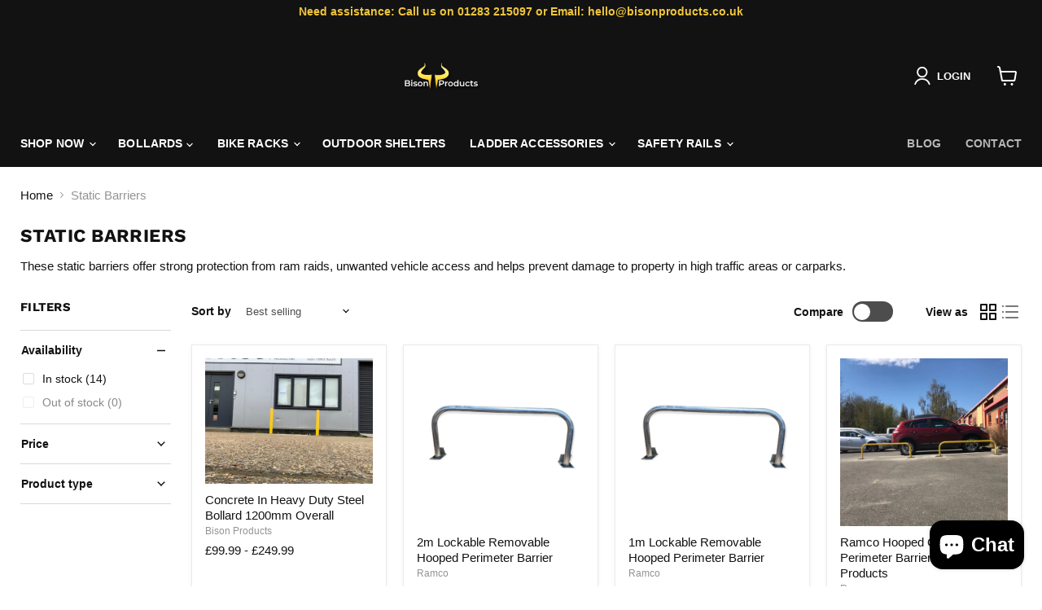

--- FILE ---
content_type: application/javascript; charset=utf-8
request_url: https://cdn.convertcart.com/64006691.js?shop=4e0ca7.myshopify.com
body_size: 78695
content:
/*convercart.com - bisonproducts.co.uk*/
(()=>{var t,e,c=[t=>{"use strict";var e=function(){var t,e,c,n,i,r,o=[],s=o.concat,a=o.filter,l=o.slice,p=window.document,d={},u={},h={"column-count":1,columns:1,"font-weight":1,"line-height":1,opacity:1,"z-index":1,zoom:1},f=/^\s*<(\w+|!)[^>]*>/,g=/^<(\w+)\s*\/?>(?:<\/\1>|)$/,m=/<(?!area|br|col|embed|hr|img|input|link|meta|param)(([\w:]+)[^>]*)\/>/gi,v=/^(?:body|html)$/i,b=/([A-Z])/g,y=["val","css","html","text","data","width","height","offset"],x=p.createElement("table"),w=p.createElement("tr"),k={tr:p.createElement("tbody"),tbody:x,thead:x,tfoot:x,td:w,th:w,"*":p.createElement("div")},_=/^[\w-]*$/,C={},S=C.toString,P={},E=p.createElement("div"),T=Array.isArray||function(t){return t instanceof Array};function O(t){return null==t?String(t):C[S.call(t)]||"object"}function $(t){return"function"==O(t)}function I(t){return null!=t&&t==t.window}function A(t){return null!=t&&t.nodeType==t.DOCUMENT_NODE}function N(t){return"object"==O(t)}function z(t){return N(t)&&!I(t)&&Object.getPrototypeOf(t)==Object.prototype}function j(t){var e=!!t&&"length"in t&&t.length,n=c.type(t);return"function"!=n&&!I(t)&&("array"==n||0===e||"number"==typeof e&&e>0&&e-1 in t)}function M(t){return t.replace(/::/g,"/").replace(/([A-Z]+)([A-Z][a-z])/g,"$1_$2").replace(/([a-z\d])([A-Z])/g,"$1_$2").replace(/_/g,"-").toLowerCase()}function L(t){return t in u?u[t]:u[t]=new RegExp("(^|\\s)"+t+"(\\s|$)")}function R(t,e){return"number"!=typeof e||h[M(t)]?e:e+"px"}function q(t){return"children"in t?l.call(t.children):c.map(t.childNodes,(function(t){if(1==t.nodeType)return t}))}function F(t,e){var c,n=t?t.length:0;for(c=0;c<n;c++)this[c]=t[c];this.length=n,this.selector=e||""}function D(c,n,i){for(e in n)i&&(z(n[e])||T(n[e]))?(z(n[e])&&!z(c[e])&&(c[e]={}),T(n[e])&&!T(c[e])&&(c[e]=[]),D(c[e],n[e],i)):n[e]!==t&&(c[e]=n[e])}function H(t,e){return null==e?c(t):c(t).filter(e)}function U(t,e,c,n){return $(e)?e.call(t,c,n):e}function B(t,e,c){null==c?t.removeAttribute(e):t.setAttribute(e,c)}function V(e,c){var n=e.className||"",i=n&&n.baseVal!==t;if(c===t)return i?n.baseVal:n;i?n.baseVal=c:e.className=c}function W(t){try{return t?"true"==t||"false"!=t&&("null"==t?null:+t+""==t?+t:/^[\[\{]/.test(t)?c.parseJSON(t):t):t}catch(e){return t}}function Y(t,e){e(t);for(var c=0,n=t.childNodes.length;c<n;c++)Y(t.childNodes[c],e)}return P.matches=function(t,e){if(!e||!t||1!==t.nodeType)return!1;var c=t.matches||t.webkitMatchesSelector||t.mozMatchesSelector||t.oMatchesSelector||t.matchesSelector;if(c)return c.call(t,e);var n,i=t.parentNode,r=!i;return r&&(i=E).appendChild(t),n=~P.qsa(i,e).indexOf(t),r&&E.removeChild(t),n},i=function(t){return t.replace(/-+(.)?/g,(function(t,e){return e?e.toUpperCase():""}))},r=function(t){return a.call(t,(function(e,c){return t.indexOf(e)==c}))},P.fragment=function(e,n,i){var r,o,s;return g.test(e)&&(r=c(p.createElement(RegExp.$1))),r||(e.replace&&(e=e.replace(m,"<$1></$2>")),n===t&&(n=f.test(e)&&RegExp.$1),n in k||(n="*"),(s=k[n]).innerHTML=""+e,r=c.each(l.call(s.childNodes),(function(){s.removeChild(this)}))),z(i)&&(o=c(r),c.each(i,(function(t,e){y.indexOf(t)>-1?o[t](e):o.attr(t,e)}))),r},P.Z=function(t,e){return new F(t,e)},P.isZ=function(t){return t instanceof P.Z},P.init=function(e,n){var i,r;if(!e)return P.Z();if("string"==typeof e)if("<"==(e=e.trim())[0]&&f.test(e))i=P.fragment(e,RegExp.$1,n),e=null;else{if(n!==t)return c(n).find(e);i=P.qsa(p,e)}else{if($(e))return c(p).ready(e);if(P.isZ(e))return e;if(T(e))r=e,i=a.call(r,(function(t){return null!=t}));else if(N(e))i=[e],e=null;else if(f.test(e))i=P.fragment(e.trim(),RegExp.$1,n),e=null;else{if(n!==t)return c(n).find(e);i=P.qsa(p,e)}}return P.Z(i,e)},(c=function(t,e){return P.init(t,e)}).extend=function(t){var e,c=l.call(arguments,1);return"boolean"==typeof t&&(e=t,t=c.shift()),c.forEach((function(c){D(t,c,e)})),t},P.qsa=function(t,e){var c,n="#"==e[0],i=!n&&"."==e[0],r=n||i?e.slice(1):e,o=_.test(r);return t.getElementById&&o&&n?(c=t.getElementById(r))?[c]:[]:1!==t.nodeType&&9!==t.nodeType&&11!==t.nodeType?[]:l.call(o&&!n&&t.getElementsByClassName?i?t.getElementsByClassName(r):t.getElementsByTagName(e):t.querySelectorAll(e))},c.contains=p.documentElement.contains?function(t,e){return t!==e&&t.contains(e)}:function(t,e){for(;e&&(e=e.parentNode);)if(e===t)return!0;return!1},c.type=O,c.isFunction=$,c.isWindow=I,c.isArray=T,c.isPlainObject=z,c.isEmptyObject=function(t){var e;for(e in t)return!1;return!0},c.isNumeric=function(t){var e=Number(t),c=typeof t;return null!=t&&"boolean"!=c&&("string"!=c||t.length)&&!isNaN(e)&&isFinite(e)||!1},c.inArray=function(t,e,c){return o.indexOf.call(e,t,c)},c.camelCase=i,c.trim=function(t){return null==t?"":String.prototype.trim.call(t)},c.uuid=0,c.support={},c.expr={},c.noop=function(){},c.map=function(t,e){var n,i,r,o,s=[];if(j(t))for(i=0;i<t.length;i++)null!=(n=e(t[i],i))&&s.push(n);else for(r in t)null!=(n=e(t[r],r))&&s.push(n);return(o=s).length>0?c.fn.concat.apply([],o):o},c.each=function(t,e){var c,n;if(j(t)){for(c=0;c<t.length;c++)if(!1===e.call(t[c],c,t[c]))return t}else for(n in t)if(!1===e.call(t[n],n,t[n]))return t;return t},c.grep=function(t,e){return a.call(t,e)},window.JSON&&(c.parseJSON=JSON.parse),c.each("Boolean Number String Function Array Date RegExp Object Error".split(" "),(function(t,e){C["[object "+e+"]"]=e.toLowerCase()})),c.fn={constructor:P.Z,length:0,forEach:o.forEach,reduce:o.reduce,push:o.push,sort:o.sort,splice:o.splice,indexOf:o.indexOf,concat:function(){var t,e,c=[];for(t=0;t<arguments.length;t++)e=arguments[t],c[t]=P.isZ(e)?e.toArray():e;return s.apply(P.isZ(this)?this.toArray():this,c)},map:function(t){return c(c.map(this,(function(e,c){return t.call(e,c,e)})))},slice:function(){return c(l.apply(this,arguments))},ready:function(t){if("complete"===p.readyState||"loading"!==p.readyState&&!p.documentElement.doScroll)setTimeout((function(){t(c)}),0);else{var e=function(){p.removeEventListener("DOMContentLoaded",e,!1),window.removeEventListener("load",e,!1),t(c)};p.addEventListener("DOMContentLoaded",e,!1),window.addEventListener("load",e,!1)}return this},get:function(e){return e===t?l.call(this):this[e>=0?e:e+this.length]},toArray:function(){return this.get()},size:function(){return this.length},remove:function(){return this.each((function(){null!=this.parentNode&&this.parentNode.removeChild(this)}))},each:function(t){for(let e=0;e<this.length;e+=1){const c=this[e];if(!1===t.call(c,e,c))break}return this},filter:function(t){return $(t)?this.not(this.not(t)):c(a.call(this,(function(e){return P.matches(e,t)})))},add:function(t,e){return c(r(this.concat(c(t,e))))},is:function(t){return this.length>0&&P.matches(this[0],t)},not:function(e){var n=[];if($(e)&&e.call!==t)this.each((function(t){e.call(this,t)||n.push(this)}));else{var i="string"==typeof e?this.filter(e):j(e)&&$(e.item)?l.call(e):c(e);this.forEach((function(t){i.indexOf(t)<0&&n.push(t)}))}return c(n)},has:function(t){return this.filter((function(){return N(t)?c.contains(this,t):c(this).find(t).size()}))},eq:function(t){return-1===t?this.slice(t):this.slice(t,+t+1)},first:function(){var t=this[0];return t&&!N(t)?t:c(t)},last:function(){var t=this[this.length-1];return t&&!N(t)?t:c(t)},find:function(t){var e=this;return t?"object"==typeof t?c(t).filter((function(){var t=this;return o.some.call(e,(function(e){return c.contains(e,t)}))})):1==this.length?c(P.qsa(this[0],t)):this.map((function(){return P.qsa(this,t)})):c()},closest:function(t,e){var n=[],i="object"==typeof t&&c(t);return this.each((function(c,r){for(;r&&!(i?i.indexOf(r)>=0:P.matches(r,t));)r=r!==e&&!A(r)&&r.parentNode;r&&n.indexOf(r)<0&&n.push(r)})),c(n)},parents:function(t){for(var e=[],n=this;n.length>0;)n=c.map(n,(function(t){if((t=t.parentNode)&&!A(t)&&e.indexOf(t)<0)return e.push(t),t}));return H(e,t)},parent:function(t){return H(r(this.pluck("parentNode")),t)},children:function(t){return H(this.map((function(){return q(this)})),t)},contents:function(){return this.map((function(){return this.contentDocument||l.call(this.childNodes)}))},siblings:function(t){return H(this.map((function(t,e){return a.call(q(e.parentNode),(function(t){return t!==e}))})),t)},empty:function(){return this.each((function(){this.innerHTML=""}))},pluck:function(t){return c.map(this,(function(e){return e[t]}))},showOrHide:function(t){const e="zeptoPrevDisplay",c="none";return this.each((function(){const n=this.style,i=n.display;var r,o,s;t||i===c||(this[e]=i),n.display=t?i===c&&this[e]||(r=this.nodeName,d[r]||(o=p.createElement(r),p.body.appendChild(o),s=getComputedStyle(o,"").getPropertyValue("display"),o.parentNode.removeChild(o),"none"==s&&(s="block"),d[r]=s),d[r]):c}))},show:function(){return this.showOrHide(!0)},replaceWith:function(t){return this.before(t).remove()},wrap:function(t){var e=$(t);if(this[0]&&!e)var n=c(t).get(0),i=n.parentNode||this.length>1;return this.each((function(r){c(this).wrapAll(e?t.call(this,r):i?n.cloneNode(!0):n)}))},wrapAll:function(t){if(this[0]){var e;for(c(this[0]).before(t=c(t));(e=t.children()).length;)t=e.first();c(t).append(this)}return this},wrapInner:function(t){var e=$(t);return this.each((function(n){var i=c(this),r=i.contents(),o=e?t.call(this,n):t;r.length?r.wrapAll(o):i.append(o)}))},unwrap:function(){return this.parent().each((function(){c(this).replaceWith(c(this).children())})),this},clone:function(){return this.map((function(){return this.cloneNode(!0)}))},hide:function(){return this.showOrHide(!1)},toggle:function(e){return this.each((function(){var n=c(this);(e===t?"none"==n.css("display"):e)?n.show():n.hide()}))},prev:function(t){return c(this.pluck("previousElementSibling")).filter(t||"*")},next:function(t){return c(this.pluck("nextElementSibling")).filter(t||"*")},html:function(t){return 0 in arguments?this.each((function(e){var n=this.innerHTML;c(this).empty().append(U(this,t,e,n))})):0 in this?this[0].innerHTML:null},text:function(t){return 0 in arguments?this.each((function(e){var c=U(this,t,e,this.textContent);this.textContent=null==c?"":""+c})):0 in this?this.pluck("textContent").join(""):""},attr:function(c,n){var i;return"string"!=typeof c||1 in arguments?this.each((function(t){if(1===this.nodeType)if(N(c))for(e in c)B(this,e,c[e]);else B(this,c,U(this,n,t,this.getAttribute(c)))})):0 in this&&1==this[0].nodeType&&null!=(i=this[0].getAttribute(c))?i:t},removeAttr:function(t){return this.each((function(){1===this.nodeType&&t.split(" ").forEach((function(t){B(this,t)}),this)}))},prop:function(t,e){return 1 in arguments?this.each((function(c){this[t]=U(this,e,c,this[t])})):this[0]&&this[0][t]},removeProp:function(t){return this.each((function(){delete this[t]}))},data:function(e,c){var n="data-"+e.replace(b,"-$1").toLowerCase(),i=1 in arguments?this.attr(n,c):this.attr(n);return null!==i?W(i):t},val:function(t){return 0 in arguments?(null==t&&(t=""),this.each((function(e){this.value=U(this,t,e,this.value)}))):this[0]&&(this[0].multiple?c(this[0]).find("option").filter((function(){return this.selected})).pluck("value"):this[0].value)},offset:function(t){if(t)return this.each((function(e){var n=c(this),i=U(this,t,e,n.offset()),r=n.offsetParent().offset(),o={top:i.top-r.top,left:i.left-r.left};"static"==n.css("position")&&(o.position="relative"),n.css(o)}));if(!this.length)return null;if(p.documentElement!==this[0]&&!c.contains(p.documentElement,this[0]))return{top:0,left:0};var e=this[0].getBoundingClientRect();return{left:e.left+window.pageXOffset,top:e.top+window.pageYOffset,width:Math.round(e.width),height:Math.round(e.height)}},css:function(t,n){if(arguments.length<2){var r=this[0];if("string"==typeof t){if(!r)return;return r.style[i(t)]||getComputedStyle(r,"").getPropertyValue(t)}if(T(t)){if(!r)return;var o={},s=getComputedStyle(r,"");return c.each(t,(function(t,e){o[e]=r.style[i(e)]||s.getPropertyValue(e)})),o}}var a="";if("string"==O(t))n||0===n?a=M(t)+":"+R(t,n):this.each((function(){this.style.removeProperty(M(t))}));else for(e in t)t[e]||0===t[e]?a+=M(e)+":"+R(e,t[e])+";":this.each((function(){this.style.removeProperty(M(e))}));return this.each((function(){this.style.cssText+=";"+a}))},index:function(t){return t?this.indexOf(c(t)[0]):this.parent().children().indexOf(this[0])},hasClass:function(t){return!!t&&o.some.call(this,(function(t){return this.test(V(t))}),L(t))},addClass:function(t){return t?this.each((function(e){if("className"in this){n=[];var i=V(this);U(this,t,e,i).split(/\s+/g).forEach((function(t){c(this).hasClass(t)||n.push(t)}),this),n.length&&V(this,i+(i?" ":"")+n.join(" "))}})):this},removeClass:function(e){return this.each((function(c){if("className"in this){if(e===t)return V(this,"");n=V(this),U(this,e,c,n).split(/\s+/g).forEach((function(t){n=n.replace(L(t)," ")})),V(this,n.trim())}}))},toggleClass:function(e,n){return e?this.each((function(i){var r=c(this);U(this,e,i,V(this)).split(/\s+/g).forEach((function(e){(n===t?!r.hasClass(e):n)?r.addClass(e):r.removeClass(e)}))})):this},scrollTop:function(e){if(this.length){var c="scrollTop"in this[0];return e===t?c?this[0].scrollTop:this[0].pageYOffset:this.each(c?function(){this.scrollTop=e}:function(){this.scrollTo(this.scrollX,e)})}},scrollLeft:function(e){if(this.length){var c="scrollLeft"in this[0];return e===t?c?this[0].scrollLeft:this[0].pageXOffset:this.each(c?function(){this.scrollLeft=e}:function(){this.scrollTo(e,this.scrollY)})}},position:function(){if(this.length){var t=this[0],e=this.offsetParent(),n=this.offset(),i=v.test(e[0].nodeName)?{top:0,left:0}:e.offset();return n.top-=parseFloat(c(t).css("margin-top"))||0,n.left-=parseFloat(c(t).css("margin-left"))||0,i.top+=parseFloat(c(e[0]).css("border-top-width"))||0,i.left+=parseFloat(c(e[0]).css("border-left-width"))||0,{top:n.top-i.top,left:n.left-i.left}}},offsetParent:function(){return this.map((function(){for(var t=this.offsetParent||p.body;t&&!v.test(t.nodeName)&&"static"==c(t).css("position");)t=t.offsetParent;return t}))}},c.fn.detach=c.fn.remove,["width","height"].forEach((function(e){var n=e.replace(/./,(function(t){return t[0].toUpperCase()}));c.fn[e]=function(i){var r,o=this[0];return i===t?I(o)?o["inner"+n]:A(o)?o.documentElement["scroll"+n]:(r=this.offset())&&r[e]:this.each((function(t){(o=c(this)).css(e,U(this,i,t,o[e]()))}))}})),["after","prepend","before","append"].forEach((function(e,n){var i=n%2;c.fn[e]=function(){var e,r,o=c.map(arguments,(function(n){var i=[];return"array"==(e=O(n))?(n.forEach((function(e){return e.nodeType!==t?i.push(e):c.zepto.isZ(e)?i=i.concat(e.get()):void(i=i.concat(P.fragment(e)))})),i):"object"==e||null==n?n:P.fragment(n)})),s=this.length>1;return o.length<1?this:this.each((function(t,e){r=i?e:e.parentNode,e=0==n?e.nextSibling:1==n?e.firstChild:2==n?e:null;var a=c.contains(p.documentElement,r);o.forEach((function(t){if(s)t=t.cloneNode(!0);else if(!r)return c(t).remove();r.insertBefore(t,e),a&&Y(t,(function(t){if(!(null==t.nodeName||"SCRIPT"!==t.nodeName.toUpperCase()||t.type&&"text/javascript"!==t.type||t.src)){var e=t.ownerDocument?t.ownerDocument.defaultView:window;e.eval.call(e,t.innerHTML)}}))}))}))},c.fn[i?e+"To":"insert"+(n?"Before":"After")]=function(t){return c(t)[e](this),this}})),P.Z.prototype=F.prototype=c.fn,P.uniq=r,P.deserializeValue=W,c.zepto=P,c}();!function(t){var e,c=1,n=Array.prototype.slice,i=t.isFunction,r=function(t){return"string"==typeof t},o={},s={},a="onfocusin"in window,l={focus:"focusin",blur:"focusout"},p={mouseenter:"mouseover",mouseleave:"mouseout"};function d(t){return t._zid||(t._zid=c++)}function u(t,e,c,n){if((e=h(e)).ns)var i=(r=e.ns,new RegExp("(?:^| )"+r.replace(" "," .* ?")+"(?: |$)"));var r;return(o[d(t)]||[]).filter((function(t){return t&&(!e.e||t.e==e.e)&&(!e.ns||i.test(t.ns))&&(!c||d(t.fn)===d(c))&&(!n||t.sel==n)}))}function h(t){var e=(""+t).split(".");return{e:e[0],ns:e.slice(1).sort().join(" ")}}function f(t,e){return t.del&&!a&&t.e in l||!!e}function g(t){return p[t]||a&&l[t]||t}function m(c,n,i,r,s,a,l){var u=d(c),m=o[u]||(o[u]=[]);n.split(/\s/).forEach((function(n){if("ready"==n)return t(document).ready(i);var o=h(n);o.fn=i,o.sel=s,o.e in p&&(i=function(e){var c=e.relatedTarget;if(!c||c!==this&&!t.contains(this,c))return o.fn.apply(this,arguments)}),o.del=a;var d=a||i;o.proxy=function(t){if(!(t=k(t)).isImmediatePropagationStopped()){t.data=r;var n=d.apply(c,t._args==e?[t]:[t].concat(t._args));return!1===n&&(t.preventDefault(),t.stopPropagation()),n}},o.i=m.length,m.push(o),"addEventListener"in c&&c.addEventListener(g(o.e),o.proxy,f(o,l))}))}function v(t,e,c,n,i){var r=d(t);(e||"").split(/\s/).forEach((function(e){u(t,e,c,n).forEach((function(e){delete o[r][e.i],"removeEventListener"in t&&t.removeEventListener(g(e.e),e.proxy,f(e,i))}))}))}s.click=s.mousedown=s.mouseup=s.mousemove="MouseEvents",t.event={add:m,remove:v},t.proxy=function(e,c){var o=2 in arguments&&n.call(arguments,2);if(i(e)){var s=function(){return e.apply(c,o?o.concat(n.call(arguments)):arguments)};return s._zid=d(e),s}if(r(c))return o?(o.unshift(e[c],e),t.proxy.apply(null,o)):t.proxy(e[c],e);throw new TypeError("expected function")};var b=function(){return!0},y=function(){return!1},x=/^([A-Z]|returnValue$|layer[XY]$|webkitMovement[XY]$)/,w={preventDefault:"isDefaultPrevented",stopImmediatePropagation:"isImmediatePropagationStopped",stopPropagation:"isPropagationStopped"};function k(c,n){if(n||!c.isDefaultPrevented){n||(n=c),t.each(w,(function(t,e){var i=n[t];c[t]=function(){return this[e]=b,i&&i.apply(n,arguments)},c[e]=y}));try{c.timeStamp||(c.timeStamp=Date.now())}catch(t){}(n.defaultPrevented!==e?n.defaultPrevented:"returnValue"in n?!1===n.returnValue:n.getPreventDefault&&n.getPreventDefault())&&(c.isDefaultPrevented=b)}return c}function _(t){var c,n={originalEvent:t};for(c in t)x.test(c)||t[c]===e||(n[c]=t[c]);return k(n,t)}t.fn.on=function(c,o,s,a,l){var p,d,u=this;return c&&!r(c)?(t.each(c,(function(t,e){u.on(t,o,s,e,l)})),u):(r(o)||i(a)||!1===a||(a=s,s=o,o=e),a!==e&&!1!==s||(a=s,s=e),!1===a&&(a=y),u.each((function(e,i){l&&(p=function(t){return v(i,t.type,a),a.apply(this,arguments)}),o&&(d=function(e){var c,r=t(e.target).closest(o,i).get(0);if(r&&r!==i)return c=t.extend(_(e),{currentTarget:r,liveFired:i}),(p||a).apply(r,[c].concat(n.call(arguments,1)))}),m(i,c,a,s,o,d||p)})))},t.fn.off=function(c,n,o){var s=this;return c&&!r(c)?(t.each(c,(function(t,e){s.off(t,n,e)})),s):(r(n)||i(o)||!1===o||(o=n,n=e),!1===o&&(o=y),s.each((function(){v(this,c,o,n)})))},t.fn.trigger=function(e,c){return(e=r(e)||t.isPlainObject(e)?t.Event(e):k(e))._args=c,this.each((function(){e.type in l&&"function"==typeof this[e.type]?this[e.type]():"dispatchEvent"in this?this.dispatchEvent(e):t(this).triggerHandler(e,c)}))},t.fn.triggerHandler=function(e,c){var n,i;return this.each((function(o,s){(n=_(r(e)?t.Event(e):e))._args=c,n.target=s,t.each(u(s,e.type||e),(function(t,e){if(i=e.proxy(n),n.isImmediatePropagationStopped())return!1}))})),i},t.Event=function(t,e){r(t)||(t=(e=t).type);var c=document.createEvent(s[t]||"Events"),n=!0;if(e)for(var i in e)"bubbles"==i?n=!!e[i]:c[i]=e[i];return c.initEvent(t,n,!0),k(c)}}(e),e.fn.focus=function(){return this.length&&this.get(0).focus(),this},t.exports=e},(t,e,c)=>{"use strict";const n=c(0),i=c(134),r=c(15),o={},s=Promise,a=t=>(window.ccPromiseAll||s.all.bind(s))(t),l=window,p=["used","expired","submitted","completed","cancelled"];function d(t){return p.indexOf(t)>=0}function u(t,e){const c=t.find(e);return n.zepto.matches(t.get(0),e)?c.add(t):c}const h=/\brand-id-/g;function f(t,e){const c=n(e);return function(t){const{readyState:e}=t.contentWindow.document;return"complete"===e||"interactive"===e?s.resolve():new s((e=>n(t).on("load",e)))}(e).then((()=>{const i=c.attr("data-cc-src"),{body:r}=e.contentWindow.document;return n(r).append(t.randomize(t.snippets[i])),t.prepareContent(r)}))}t.exports=class{constructor(t,e){const{campaignState:c}=t;this.props=t,this.ctx=e,this.snippets={},this.jnodes=n([]),this.listeners={},this.randId=function(){let t="";for(let e=0;e<5;e+=1)t+=String.fromCharCode(97+Math.floor(26*Math.random()));return`${t}-`}(),this.ccTopAttr=`${c.id}.${c.variant}`}static needRemote(t){return!d(t.state)}static skipRules(t){return"activated"===t.state}randomize(t){return t.replace(h,this.randId)}updateProps(t){const{state:e}=t.campaignState;this.inserted||d(e)?this.inserted&&this.callListeners(e):(this.inserted=!0,this.render().then((()=>this.postRender&&this.postRender())).then((()=>this.callListeners(e))))}callListeners(t){const e=this.listeners[t];if(e)for(let t=0;t<e.length;t+=1)e[t]()}prepareContent(t){const e=n(t);return e.attr("data-cc-campaign",this.ccTopAttr),this.jnodes=this.jnodes.add(t),t.nodeType===Node.ELEMENT_NODE?(u(e,"*[data-cc-state],*[data-cc-event]").each(((t,e)=>{const c=n(e);"FORM"===c.prop("tagName")?c.on("submit",this.onFormSubmit):c.on("click",this.onBtnClick)})),a(u(e,"iframe[data-cc-src]").map(((t,e)=>f(this,e))).toArray())):null}onBtnClick=t=>{"_blank"!==n(t.currentTarget).attr("target")&&(t.preventDefault(),t.stopPropagation()),this.changeOrEvent(t.currentTarget)};onFormSubmit=t=>{t.preventDefault();const e=t.currentTarget,c=n(e);this.beforeSubmit&&i.validate(c)?this.beforeSubmit(c).then((t=>{t&&(this.postJSON(i.serialize(c)),this.changeOrEvent(e))})):this.submit(e)&&this.changeOrEvent(e)};changeOrEvent(t){const e=n(t),c=e.attr("data-cc-state"),i=e.attr("data-cc-event");if(c)this.props.onChange({state:c});else if(i){const t=`campaign${i[0].toUpperCase()}${i.substr(1)}`;this.triggerEvent({ccEvent:t,dontPersist:!0})}}trigger(t){if("string"==typeof t){let e=t.replace(/^campaign/i,"").replace(/[^a-z.0-9]+/gi,"");e=`campaign${e[0].toUpperCase()}${e.substr(1)}`,this.triggerEvent({ccEvent:e,dontPersist:!0})}else console.error("trigger expects string argument")}triggerEvent(t){if(!/^campaign/.test(t.ccEvent)){let e=t.ccEvent.replace(/[^a-z.0-9]+/gi,"");e=e.substr(0,1).toUpperCase()+e.substr(1),e=`campaign${e}`,t.ccEvent=e,t.dontPersist=!0}this.props.onEvent(t);const e=t.ccEvent.substr(8);this.callListeners(`${e[0].toLowerCase()}${e.substr(1)}`)}setState(t){const e="string"==typeof t?{state:t}:t;this.props.onChange(e)}postJSON(t){const e=this.props.campaignState;t.widgetId=e.id,t.variant=e.variant,t.referrer=l.location.toString(),this.ctx.ccart("send","response",t)}submitJSON(t){this.postJSON(t),this.props.onChange({state:"submitted"})}submit(t){const e=n(t);return!!i.validate(e)&&(this.postJSON(i.serialize(e)),!0)}insertHTML(t,e,c){return r(t,e,this.randomize(c)).then((t=>a(t.map((t=>this.prepareContent(t))))))}destroy(){this.jnodes.remove(),this.postDestroy&&this.postDestroy()}on(t,e){return t.split(/,/).forEach((t=>{t&&(this.listeners[t]=this.listeners[t]||[]).push(e)})),this}getIntervalFunc(){return(t,e)=>{const c=this.ccTopAttr,n=(o[c]||0)+1;if(o[c]=n,n<10){let n=e;return("number"!=typeof n||n<100)&&(n=100,this.ctx.logEvent({event:"jsError",message:`setInterval.invalid.${c}`})),window.setInterval(t,n)}if(10===n)return this.ctx.logEvent({event:"jsError",message:`setInterval.toomany.${c}`}),0}}getDC(){const t=new Date("2018-01-01").getTimezoneOffset();return t<=-240?4:t<=0?3:t<=300?2:1}resizeImg(t,e,c){const n=`https://dc${this.getDC()}.convertcart.com`;if(t){return`${n}/iresize/rs:fit:${e}:${c}:1:1/bg:ffffff/plain/${encodeURIComponent(t)}`}return`http://via.placeholder.com/${e}x${c}?text=IMAGE`}}},(t,e,c)=>{"use strict";const n=window,i=document,r=c(7);function o(t){return(t||"").trim().replace(/\s+/g," ")}function s(t){this.items=t}s.prototype.filter=function(t){const e=[];for(let c=0;c<this.items.length;c++)t(this.items[c],c)&&e.push(this.items[c]);return new s(e)},s.prototype.map$=function(t){const e=[];for(let c=0;c<this.items.length;c++){const n=new s([this.items[c]]);e.push(t(n,c))}return e},s.prototype.each=function(t){for(let e=0;e<this.items.length;e++)t(this.items[e],e);return this},s.prototype.first=function(t){return this.items.length?this.items[0]:t},s.prototype.take=function(t){return new s(this.items.slice(0,t))},s.prototype.find=function(t){const e=[];for(let c=0;c<this.items.length;c++){const n=this.items[c].querySelectorAll(t);for(let t=0;t<n.length;t++)e.push(n[t])}return new s(e)},s.prototype.toArray=function(){return this.items},s.prototype.text=function(){return this.items.length?o(this.items[0].textContent):""},s.prototype.html=function(){return this.items.length?o(this.items[0].innerHTML):""},s.prototype.attr=function(t){return this.items.length?"href"===t?this.items[0].href||"":this.items[0].getAttribute(t)||"":""},s.prototype.prop=function(t){return this.items.length?this.items[0][t]:void 0},s.prototype.val=function(){return this.items.length&&this.items[0].value||""},s.prototype.on=function(t,e){for(let c=0;c<this.items.length;c++){this.items[c].addEventListener(t,e,!1)}return this},s.prototype.len=function(){return this.items.length},s.prototype.show=function(){return this.items.forEach((t=>{t.style.display="block"})),this},s.prototype.hide=function(){return this.items.forEach((t=>{t.style.display="none"})),this},s.prototype.css=function(t,e){return this.items.forEach((c=>{c.style[t]=e})),this},s.prototype.height=function(){return this.items.length?this.items[0].offsetHeight:0},s.prototype.width=function(){return this.items.length?this.items[0].offsetWidth:0},s.prototype.css=function(t,e){return this.items.forEach((c=>{c.style[t]=e})),this},s.prototype.watch=function(t){const e=this,c=new MutationObserver((()=>t(e))),n={childList:!0,characterData:!0,subtree:!0};for(let t=0;t<this.items.length;t++)c.observe(this.items[t],n);t(e)};const a="undefined"!=typeof HTMLDocument;function l(){if(1===arguments.length){const t=arguments[0];if(t===n||t instanceof HTMLElement||t&&t.querySelector||a&&t instanceof HTMLDocument)return new s([t])}const t=arguments.length<=1?i:arguments[0],e=arguments.length<=1?arguments[0]:arguments[1];let c=[];return t&&(c=[].slice.call(t.querySelectorAll(e))),new s(c)}l.log=r.l,l.win=l(n),l.doc=l(i),l.equals=c(14),l.assign=c(40),l.docReady=c(41),l.waitFor=c(9),l.store=c(10),l.retry=c(42),l.rpt=c(12).rpt,l.throw=()=>{throw new Error("ball")},t.exports=l},(t,e,c)=>{"use strict";c.r(e),c.d(e,{Component:()=>y,Fragment:()=>b,_unmount:()=>N,cloneElement:()=>L,createContext:()=>R,createElement:()=>g,createRef:()=>v,h:()=>g,hydrate:()=>M,isValidElement:()=>i,options:()=>n,render:()=>j,toChildArray:()=>S});var n,i,r,o,s,a,l,p={},d=[],u=/acit|ex(?:s|g|n|p|$)|rph|grid|ows|mnc|ntw|ine[ch]|zoo|^ord|^--/i;function h(t,e){for(var c in e)t[c]=e[c];return t}function f(t){var e=t.parentNode;e&&e.removeChild(t)}function g(t,e,c){var n,i,r,o,s=arguments;if(e=h({},e),arguments.length>3)for(c=[c],n=3;n<arguments.length;n++)c.push(s[n]);if(null!=c&&(e.children=c),null!=t&&null!=t.defaultProps)for(i in t.defaultProps)void 0===e[i]&&(e[i]=t.defaultProps[i]);return o=e.key,null!=(r=e.ref)&&delete e.ref,null!=o&&delete e.key,m(t,e,o,r)}function m(t,e,c,i){var r={type:t,props:e,key:c,ref:i,__k:null,__p:null,__b:0,__e:null,l:null,__c:null,constructor:void 0};return n.vnode&&n.vnode(r),r}function v(){return{}}function b(t){return t.children}function y(t,e){this.props=t,this.context=e}function x(t,e){if(null==e)return t.__p?x(t.__p,t.__p.__k.indexOf(t)+1):null;for(var c;e<t.__k.length;e++)if(null!=(c=t.__k[e])&&null!=c.__e)return c.__e;return"function"==typeof t.type?x(t):null}function w(t){var e,c;if(null!=(t=t.__p)&&null!=t.__c){for(t.__e=t.__c.base=null,e=0;e<t.__k.length;e++)if(null!=(c=t.__k[e])&&null!=c.__e){t.__e=t.__c.base=c.__e;break}return w(t)}}function k(t){(!t.__d&&(t.__d=!0)&&1===r.push(t)||s!==n.debounceRendering)&&(s=n.debounceRendering,(n.debounceRendering||o)(_))}function _(){var t;for(r.sort((function(t,e){return e.__v.__b-t.__v.__b}));t=r.pop();)t.__d&&t.forceUpdate(!1)}function C(t,e,c,n,i,r,o,s,a){var l,u,h,g,m,v,b,y=c&&c.__k||d,w=y.length;if(s==p&&(s=null!=r?r[0]:w?x(c,0):null),l=0,e.__k=S(e.__k,(function(c){if(null!=c){if(c.__p=e,c.__b=e.__b+1,null===(h=y[l])||h&&c.key==h.key&&c.type===h.type)y[l]=void 0;else for(u=0;u<w;u++){if((h=y[u])&&c.key==h.key&&c.type===h.type){y[u]=void 0;break}h=null}if(g=O(t,c,h=h||p,n,i,r,o,null,s,a),(u=c.ref)&&h.ref!=u&&(b||(b=[])).push(u,c.__c||g,c),null!=g){if(null==v&&(v=g),null!=c.l)g=c.l,c.l=null;else if(r==h||g!=s||null==g.parentNode){t:if(null==s||s.parentNode!==t)t.appendChild(g);else{for(m=s,u=0;(m=m.nextSibling)&&u<w;u+=2)if(m==g)break t;t.insertBefore(g,s)}"option"==e.type&&(t.value="")}s=g.nextSibling,"function"==typeof e.type&&(e.l=g)}}return l++,c})),e.__e=v,null!=r&&"function"!=typeof e.type)for(l=r.length;l--;)null!=r[l]&&f(r[l]);for(l=w;l--;)null!=y[l]&&N(y[l],y[l]);if(b)for(l=0;l<b.length;l++)A(b[l],b[++l],b[++l])}function S(t,e,c){if(null==c&&(c=[]),null==t||"boolean"==typeof t)e&&c.push(e(null));else if(Array.isArray(t))for(var n=0;n<t.length;n++)S(t[n],e,c);else c.push(e?e(function(t){if(null==t||"boolean"==typeof t)return null;if("string"==typeof t||"number"==typeof t)return m(null,t,null,null);if(null!=t.__e||null!=t.__c){var e=m(t.type,t.props,t.key,null);return e.__e=t.__e,e}return t}(t)):t);return c}function P(t,e,c){"-"===e[0]?t.setProperty(e,c):t[e]="number"==typeof c&&!1===u.test(e)?c+"px":c||""}function E(t,e,c,n,i){var r,o,s,a,l;if("key"===(e=i?"className"===e?"class":e:"class"===e?"className":e)||"children"===e);else if("style"===e)if(r=t.style,"string"==typeof c)r.cssText=c;else{if("string"==typeof n&&(r.cssText="",n=null),n)for(o in n)c&&o in c||P(r,o,"");if(c)for(s in c)n&&c[s]===n[s]||P(r,s,c[s])}else"o"===e[0]&&"n"===e[1]?(a=e!==(e=e.replace(/Capture$/,"")),l=e.toLowerCase(),e=(l in t?l:e).slice(2),c?(n||t.addEventListener(e,T,a),(t.u||(t.u={}))[e]=c):t.removeEventListener(e,T,a)):"list"!==e&&"tagName"!==e&&"form"!==e&&!i&&e in t?t[e]=null==c?"":c:"function"!=typeof c&&"dangerouslySetInnerHTML"!==e&&(e!==(e=e.replace(/^xlink:?/,""))?null==c||!1===c?t.removeAttributeNS("http://www.w3.org/1999/xlink",e.toLowerCase()):t.setAttributeNS("http://www.w3.org/1999/xlink",e.toLowerCase(),c):null==c||!1===c?t.removeAttribute(e):t.setAttribute(e,c))}function T(t){return this.u[t.type](n.event?n.event(t):t)}function O(t,e,c,i,r,o,s,a,l,p){var d,u,f,g,m,v,x,w,k,_,S=e.type;if(void 0!==e.constructor)return null;(d=n.__b)&&d(e);try{t:if("function"==typeof S){if(w=e.props,k=(d=S.contextType)&&i[d.__c],_=d?k?k.props.value:d.__p:i,c.__c?x=(u=e.__c=c.__c).__p=u.__E:("prototype"in S&&S.prototype.render?e.__c=u=new S(w,_):(e.__c=u=new y(w,_),u.constructor=S,u.render=z),k&&k.sub(u),u.props=w,u.state||(u.state={}),u.context=_,u.__n=i,f=u.__d=!0,u.__h=[]),null==u.__s&&(u.__s=u.state),null!=S.getDerivedStateFromProps&&h(u.__s==u.state?u.__s=h({},u.__s):u.__s,S.getDerivedStateFromProps(w,u.__s)),f)null==S.getDerivedStateFromProps&&null!=u.componentWillMount&&u.componentWillMount(),null!=u.componentDidMount&&s.push(u);else{if(null==S.getDerivedStateFromProps&&null==a&&null!=u.componentWillReceiveProps&&u.componentWillReceiveProps(w,_),!a&&null!=u.shouldComponentUpdate&&!1===u.shouldComponentUpdate(w,u.__s,_)){for(u.props=w,u.state=u.__s,u.__d=!1,u.__v=e,e.__e=null!=l?l!==c.__e?l:c.__e:null,e.__k=c.__k,d=0;d<e.__k.length;d++)e.__k[d]&&(e.__k[d].__p=e);break t}null!=u.componentWillUpdate&&u.componentWillUpdate(w,u.__s,_)}for(g=u.props,m=u.state,u.context=_,u.props=w,u.state=u.__s,(d=n.__r)&&d(e),u.__d=!1,u.__v=e,u.__P=t,d=u.render(u.props,u.state,u.context),e.__k=null!=d&&d.type==b&&null==d.key?d.props.children:d,null!=u.getChildContext&&(i=h(h({},i),u.getChildContext())),f||null==u.getSnapshotBeforeUpdate||(v=u.getSnapshotBeforeUpdate(g,m)),C(t,e,c,i,r,o,s,l,p),u.base=e.__e;d=u.__h.pop();)u.__s&&(u.state=u.__s),d.call(u);f||null==g||null==u.componentDidUpdate||u.componentDidUpdate(g,m,v),x&&(u.__E=u.__p=null)}else e.__e=I(c.__e,e,c,i,r,o,s,p);(d=n.diffed)&&d(e)}catch(t){n.__e(t,e,c)}return e.__e}function $(t,e){for(var c;c=t.pop();)try{c.componentDidMount()}catch(t){n.__e(t,c.__v)}n.__c&&n.__c(e)}function I(t,e,c,n,i,r,o,s){var a,l,u,h,f=c.props,g=e.props;if(i="svg"===e.type||i,null==t&&null!=r)for(a=0;a<r.length;a++)if(null!=(l=r[a])&&(null===e.type?3===l.nodeType:l.localName===e.type)){t=l,r[a]=null;break}if(null==t){if(null===e.type)return document.createTextNode(g);t=i?document.createElementNS("http://www.w3.org/2000/svg",e.type):document.createElement(e.type),r=null}return null===e.type?f!==g&&(null!=r&&(r[r.indexOf(t)]=null),t.data=g):e!==c&&(null!=r&&(r=d.slice.call(t.childNodes)),u=(f=c.props||p).dangerouslySetInnerHTML,h=g.dangerouslySetInnerHTML,s||(h||u)&&(h&&u&&h.__html==u.__html||(t.innerHTML=h&&h.__html||"")),function(t,e,c,n,i){var r;for(r in c)r in e||E(t,r,null,c[r],n);for(r in e)i&&"function"!=typeof e[r]||"value"===r||"checked"===r||c[r]===e[r]||E(t,r,e[r],c[r],n)}(t,g,f,i,s),e.__k=e.props.children,h||C(t,e,c,n,"foreignObject"!==e.type&&i,r,o,p,s),s||("value"in g&&void 0!==g.value&&g.value!==t.value&&(t.value=null==g.value?"":g.value),"checked"in g&&void 0!==g.checked&&g.checked!==t.checked&&(t.checked=g.checked))),t}function A(t,e,c){try{"function"==typeof t?t(e):t.current=e}catch(t){n.__e(t,c)}}function N(t,e,c){var i,r,o;if(n.unmount&&n.unmount(t),(i=t.ref)&&A(i,null,e),c||"function"==typeof t.type||(c=null!=(r=t.__e)),t.__e=t.l=null,null!=(i=t.__c)){if(i.componentWillUnmount)try{i.componentWillUnmount()}catch(t){n.__e(t,e)}i.base=i.__P=null}if(i=t.__k)for(o=0;o<i.length;o++)i[o]&&N(i[o],e,c);null!=r&&f(r)}function z(t,e,c){return this.constructor(t,c)}function j(t,e,c){var i,r,o;n.__p&&n.__p(t,e),r=(i=c===a)?null:c&&c.__k||e.__k,t=g(b,null,[t]),o=[],O(e,i?e.__k=t:(c||e).__k=t,r||p,p,void 0!==e.ownerSVGElement,c&&!i?[c]:r?null:d.slice.call(e.childNodes),o,!1,c||p,i),$(o,t)}function M(t,e){j(t,e,a)}function L(t,e){return e=h(h({},t.props),e),arguments.length>2&&(e.children=d.slice.call(arguments,2)),m(t.type,e,e.key||t.key,e.ref||t.ref)}function R(t){var e={},c={__c:"__cC"+l++,__p:t,Consumer:function(t,e){return this.shouldComponentUpdate=function(t,c,n){return n!==e},t.children(e)},Provider:function(t){var n,i=this;return this.getChildContext||(n=[],this.getChildContext=function(){return e[c.__c]=i,e},this.shouldComponentUpdate=function(t){n.some((function(e){e.__P&&(e.context=t.value,k(e))}))},this.sub=function(t){n.push(t);var e=t.componentWillUnmount;t.componentWillUnmount=function(){n.splice(n.indexOf(t),1),e&&e.call(t)}}),t.children}};return c.Consumer.contextType=c,c}n={},i=function(t){return null!=t&&void 0===t.constructor},y.prototype.setState=function(t,e){var c=this.__s!==this.state&&this.__s||(this.__s=h({},this.state));("function"!=typeof t||(t=t(c,this.props)))&&h(c,t),null!=t&&this.__v&&(e&&this.__h.push(e),k(this))},y.prototype.forceUpdate=function(t){var e,c,n,i=this.__v,r=this.__v.__e,o=this.__P;o&&(e=!1!==t,c=[],n=O(o,i,h({},i),this.__n,void 0!==o.ownerSVGElement,null,c,e,null==r?x(i):r),$(c,i),n!=r&&w(i)),t&&t()},y.prototype.render=b,r=[],o="function"==typeof Promise?Promise.prototype.then.bind(Promise.resolve()):setTimeout,s=n.debounceRendering,n.__e=function(t,e,c){for(var n;e=e.__p;)if((n=e.__c)&&!n.__p)try{if(n.constructor&&null!=n.constructor.getDerivedStateFromError)n.setState(n.constructor.getDerivedStateFromError(t));else{if(null==n.componentDidCatch)continue;n.componentDidCatch(t)}return k(n.__E=n)}catch(e){t=e}throw t},a=p,l=0},function(t){"undefined"!=typeof self&&self,t.exports=function(t){function e(n){if(c[n])return c[n].exports;var i=c[n]={i:n,l:!1,exports:{}};return t[n].call(i.exports,i,i.exports,e),i.l=!0,i.exports}var c={};return e.m=t,e.c=c,e.d=function(t,c,n){e.o(t,c)||Object.defineProperty(t,c,{configurable:!1,enumerable:!0,get:n})},e.n=function(t){var c=t&&t.__esModule?function(){return t.default}:function(){return t};return e.d(c,"a",c),c},e.o=function(t,e){return Object.prototype.hasOwnProperty.call(t,e)},e.p="",e(e.s=0)}([function(t,e,c){"use strict";function n(t,e){if(!(t instanceof e))throw new TypeError("Cannot call a class as a function")}Object.defineProperty(e,"__esModule",{value:!0});var i="function"==typeof Symbol&&"symbol"==typeof Symbol.iterator?function(t){return typeof t}:function(t){return t&&"function"==typeof Symbol&&t.constructor===Symbol&&t!==Symbol.prototype?"symbol":typeof t},r=function(){function t(t,e){for(var c=0;c<e.length;c++){var n=e[c];n.enumerable=n.enumerable||!1,n.configurable=!0,"value"in n&&(n.writable=!0),Object.defineProperty(t,n.key,n)}}return function(e,c,n){return c&&t(e.prototype,c),n&&t(e,n),e}}(),o=function(){function t(e){var c=this;if(n(this,t),this.config=t.mergeSettings(e),this.selector="string"==typeof this.config.selector?document.querySelector(this.config.selector):this.config.selector,null===this.selector)throw new Error("Something wrong with your selector 😭");this.resolveSlidesNumber(),this.selectorWidth=this.selector.offsetWidth,this.innerElements=[].slice.call(this.selector.children),this.currentSlide=this.config.loop?this.config.startIndex%this.innerElements.length:Math.max(0,Math.min(this.config.startIndex,this.innerElements.length-this.perPage)),this.transformProperty=t.webkitOrNot(),["resizeHandler","touchstartHandler","touchendHandler","touchmoveHandler","mousedownHandler","mouseupHandler","mouseleaveHandler","mousemoveHandler","clickHandler"].forEach((function(t){c[t]=c[t].bind(c)})),this.init()}return r(t,[{key:"attachEvents",value:function(){window.addEventListener("resize",this.resizeHandler),this.config.draggable&&(this.pointerDown=!1,this.drag={startX:0,endX:0,startY:0,letItGo:null,preventClick:!1},this.selector.addEventListener("touchstart",this.touchstartHandler),this.selector.addEventListener("touchend",this.touchendHandler),this.selector.addEventListener("touchmove",this.touchmoveHandler),this.selector.addEventListener("mousedown",this.mousedownHandler),this.selector.addEventListener("mouseup",this.mouseupHandler),this.selector.addEventListener("mouseleave",this.mouseleaveHandler),this.selector.addEventListener("mousemove",this.mousemoveHandler),this.selector.addEventListener("click",this.clickHandler))}},{key:"detachEvents",value:function(){window.removeEventListener("resize",this.resizeHandler),this.selector.removeEventListener("touchstart",this.touchstartHandler),this.selector.removeEventListener("touchend",this.touchendHandler),this.selector.removeEventListener("touchmove",this.touchmoveHandler),this.selector.removeEventListener("mousedown",this.mousedownHandler),this.selector.removeEventListener("mouseup",this.mouseupHandler),this.selector.removeEventListener("mouseleave",this.mouseleaveHandler),this.selector.removeEventListener("mousemove",this.mousemoveHandler),this.selector.removeEventListener("click",this.clickHandler)}},{key:"init",value:function(){this.attachEvents(),this.selector.style.overflow="hidden",this.selector.style.direction=this.config.rtl?"rtl":"ltr",this.buildSliderFrame(),this.config.onInit.call(this)}},{key:"buildSliderFrame",value:function(){var t=this.selectorWidth/this.perPage,e=this.config.loop?this.innerElements.length+2*this.perPage:this.innerElements.length;this.sliderFrame=document.createElement("div"),this.sliderFrame.style.width=t*e+"px",this.enableTransition(),this.config.draggable&&(this.selector.style.cursor="-webkit-grab");var c=document.createDocumentFragment();if(this.config.loop)for(var n=this.innerElements.length-this.perPage;n<this.innerElements.length;n++){var i=this.buildSliderFrameItem(this.innerElements[n].cloneNode(!0));c.appendChild(i)}for(var r=0;r<this.innerElements.length;r++){var o=this.buildSliderFrameItem(this.innerElements[r]);c.appendChild(o)}if(this.config.loop)for(var s=0;s<this.perPage;s++){var a=this.buildSliderFrameItem(this.innerElements[s].cloneNode(!0));c.appendChild(a)}this.sliderFrame.appendChild(c),this.selector.innerHTML="",this.selector.appendChild(this.sliderFrame),this.slideToCurrent()}},{key:"buildSliderFrameItem",value:function(t){var e=document.createElement("div");return e.style.cssFloat=this.config.rtl?"right":"left",e.style.float=this.config.rtl?"right":"left",e.style.width=(this.config.loop?100/(this.innerElements.length+2*this.perPage):100/this.innerElements.length)+"%",e.appendChild(t),e}},{key:"resolveSlidesNumber",value:function(){if("number"==typeof this.config.perPage)this.perPage=this.config.perPage;else if("object"===i(this.config.perPage))for(var t in this.perPage=1,this.config.perPage)window.innerWidth>=t&&(this.perPage=this.config.perPage[t])}},{key:"prev",value:function(){var t=arguments.length>0&&void 0!==arguments[0]?arguments[0]:1,e=arguments[1];if(!(this.innerElements.length<=this.perPage)){var c=this.currentSlide;if(this.config.loop)if(this.currentSlide-t<0){this.disableTransition();var n=this.currentSlide+this.innerElements.length,i=n+this.perPage,r=(this.config.rtl?1:-1)*i*(this.selectorWidth/this.perPage),o=this.config.draggable?this.drag.endX-this.drag.startX:0;this.sliderFrame.style[this.transformProperty]="translate3d("+(r+o)+"px, 0, 0)",this.currentSlide=n-t}else this.currentSlide=this.currentSlide-t;else this.currentSlide=Math.max(this.currentSlide-t,0);c!==this.currentSlide&&(this.slideToCurrent(this.config.loop),this.config.onChange.call(this),e&&e.call(this))}}},{key:"next",value:function(){var t=arguments.length>0&&void 0!==arguments[0]?arguments[0]:1,e=arguments[1];if(!(this.innerElements.length<=this.perPage)){var c=this.currentSlide;if(this.config.loop)if(this.currentSlide+t>this.innerElements.length-this.perPage){this.disableTransition();var n=this.currentSlide-this.innerElements.length,i=n+this.perPage,r=(this.config.rtl?1:-1)*i*(this.selectorWidth/this.perPage),o=this.config.draggable?this.drag.endX-this.drag.startX:0;this.sliderFrame.style[this.transformProperty]="translate3d("+(r+o)+"px, 0, 0)",this.currentSlide=n+t}else this.currentSlide=this.currentSlide+t;else this.currentSlide=Math.min(this.currentSlide+t,this.innerElements.length-this.perPage);c!==this.currentSlide&&(this.slideToCurrent(this.config.loop),this.config.onChange.call(this),e&&e.call(this))}}},{key:"disableTransition",value:function(){this.sliderFrame.style.webkitTransition="all 0ms "+this.config.easing,this.sliderFrame.style.transition="all 0ms "+this.config.easing}},{key:"enableTransition",value:function(){this.sliderFrame.style.webkitTransition="all "+this.config.duration+"ms "+this.config.easing,this.sliderFrame.style.transition="all "+this.config.duration+"ms "+this.config.easing}},{key:"goTo",value:function(t,e){if(!(this.innerElements.length<=this.perPage)){var c=this.currentSlide;this.currentSlide=this.config.loop?t%this.innerElements.length:Math.min(Math.max(t,0),this.innerElements.length-this.perPage),c!==this.currentSlide&&(this.slideToCurrent(),this.config.onChange.call(this),e&&e.call(this))}}},{key:"slideToCurrent",value:function(t){var e=this,c=this.config.loop?this.currentSlide+this.perPage:this.currentSlide,n=(this.config.rtl?1:-1)*c*(this.selectorWidth/this.perPage);t?requestAnimationFrame((function(){requestAnimationFrame((function(){e.enableTransition(),e.sliderFrame.style[e.transformProperty]="translate3d("+n+"px, 0, 0)"}))})):this.sliderFrame.style[this.transformProperty]="translate3d("+n+"px, 0, 0)"}},{key:"updateAfterDrag",value:function(){var t=(this.config.rtl?-1:1)*(this.drag.endX-this.drag.startX),e=Math.abs(t),c=this.config.multipleDrag?Math.ceil(e/(this.selectorWidth/this.perPage)):1,n=t>0&&this.currentSlide-c<0,i=t<0&&this.currentSlide+c>this.innerElements.length-this.perPage;t>0&&e>this.config.threshold&&this.innerElements.length>this.perPage?this.prev(c):t<0&&e>this.config.threshold&&this.innerElements.length>this.perPage&&this.next(c),this.slideToCurrent(n||i)}},{key:"resizeHandler",value:function(){this.resolveSlidesNumber(),this.currentSlide+this.perPage>this.innerElements.length&&(this.currentSlide=this.innerElements.length<=this.perPage?0:this.innerElements.length-this.perPage),this.selectorWidth=this.selector.offsetWidth,this.buildSliderFrame()}},{key:"clearDrag",value:function(){this.drag={startX:0,endX:0,startY:0,letItGo:null,preventClick:this.drag.preventClick}}},{key:"touchstartHandler",value:function(t){-1!==["TEXTAREA","OPTION","INPUT","SELECT"].indexOf(t.target.nodeName)||(t.stopPropagation(),this.pointerDown=!0,this.drag.startX=t.touches[0].pageX,this.drag.startY=t.touches[0].pageY)}},{key:"touchendHandler",value:function(t){t.stopPropagation(),this.pointerDown=!1,this.enableTransition(),this.drag.endX&&this.updateAfterDrag(),this.clearDrag()}},{key:"touchmoveHandler",value:function(t){if(t.stopPropagation(),null===this.drag.letItGo&&(this.drag.letItGo=Math.abs(this.drag.startY-t.touches[0].pageY)<Math.abs(this.drag.startX-t.touches[0].pageX)),this.pointerDown&&this.drag.letItGo){t.preventDefault(),this.drag.endX=t.touches[0].pageX,this.sliderFrame.style.webkitTransition="all 0ms "+this.config.easing,this.sliderFrame.style.transition="all 0ms "+this.config.easing;var e=(this.config.loop?this.currentSlide+this.perPage:this.currentSlide)*(this.selectorWidth/this.perPage),c=this.drag.endX-this.drag.startX,n=this.config.rtl?e+c:e-c;this.sliderFrame.style[this.transformProperty]="translate3d("+(this.config.rtl?1:-1)*n+"px, 0, 0)"}}},{key:"mousedownHandler",value:function(t){-1!==["TEXTAREA","OPTION","INPUT","SELECT"].indexOf(t.target.nodeName)||(t.preventDefault(),t.stopPropagation(),this.pointerDown=!0,this.drag.startX=t.pageX)}},{key:"mouseupHandler",value:function(t){t.stopPropagation(),this.pointerDown=!1,this.selector.style.cursor="-webkit-grab",this.enableTransition(),this.drag.endX&&this.updateAfterDrag(),this.clearDrag()}},{key:"mousemoveHandler",value:function(t){if(t.preventDefault(),this.pointerDown){"A"===t.target.nodeName&&(this.drag.preventClick=!0),this.drag.endX=t.pageX,this.selector.style.cursor="-webkit-grabbing",this.sliderFrame.style.webkitTransition="all 0ms "+this.config.easing,this.sliderFrame.style.transition="all 0ms "+this.config.easing;var e=(this.config.loop?this.currentSlide+this.perPage:this.currentSlide)*(this.selectorWidth/this.perPage),c=this.drag.endX-this.drag.startX,n=this.config.rtl?e+c:e-c;this.sliderFrame.style[this.transformProperty]="translate3d("+(this.config.rtl?1:-1)*n+"px, 0, 0)"}}},{key:"mouseleaveHandler",value:function(t){this.pointerDown&&(this.pointerDown=!1,this.selector.style.cursor="-webkit-grab",this.drag.endX=t.pageX,this.drag.preventClick=!1,this.enableTransition(),this.updateAfterDrag(),this.clearDrag())}},{key:"clickHandler",value:function(t){this.drag.preventClick&&t.preventDefault(),this.drag.preventClick=!1}},{key:"remove",value:function(t,e){if(t<0||t>=this.innerElements.length)throw new Error("Item to remove doesn't exist 😭");var c=t<this.currentSlide,n=this.currentSlide+this.perPage-1===t;(c||n)&&this.currentSlide--,this.innerElements.splice(t,1),this.buildSliderFrame(),e&&e.call(this)}},{key:"insert",value:function(t,e,c){if(e<0||e>this.innerElements.length+1)throw new Error("Unable to inset it at this index 😭");if(-1!==this.innerElements.indexOf(t))throw new Error("The same item in a carousel? Really? Nope 😭");var n=e<=this.currentSlide>0&&this.innerElements.length;this.currentSlide=n?this.currentSlide+1:this.currentSlide,this.innerElements.splice(e,0,t),this.buildSliderFrame(),c&&c.call(this)}},{key:"prepend",value:function(t,e){this.insert(t,0),e&&e.call(this)}},{key:"append",value:function(t,e){this.insert(t,this.innerElements.length+1),e&&e.call(this)}},{key:"destroy",value:function(){var t=arguments.length>0&&void 0!==arguments[0]&&arguments[0],e=arguments[1];if(this.detachEvents(),this.selector.style.cursor="auto",t){for(var c=document.createDocumentFragment(),n=0;n<this.innerElements.length;n++)c.appendChild(this.innerElements[n]);this.selector.innerHTML="",this.selector.appendChild(c),this.selector.removeAttribute("style")}e&&e.call(this)}}],[{key:"mergeSettings",value:function(t){var e={selector:".siema",duration:200,easing:"ease-out",perPage:1,startIndex:0,draggable:!0,multipleDrag:!0,threshold:20,loop:!1,rtl:!1,onInit:function(){},onChange:function(){}},c=t;for(var n in c)e[n]=c[n];return e}},{key:"webkitOrNot",value:function(){return"string"==typeof document.documentElement.style.transform?"transform":"WebkitTransform"}}]),t}();e.default=o,t.exports=e.default}])},(t,e,c)=>{"use strict";Object.defineProperty(e,"__esModule",{value:!0}),function(t,e){for(var c in e)Object.defineProperty(t,c,{enumerable:!0,get:e[c]})}(e,{getAllTabIds:function(){return h},getLogs:function(){return u},log:function(){return p},removeEvents:function(){return f},storeLog:function(){return d}});const n=c(25),i=c(17),r=c(18),o="cc-ts-",s=new RegExp(`^${o}`),a=100;let l=0;function p(t){const e=(0,n.getPageId)(),c=`${e}.${l}`;if(l+=1,l<a){const n=(0,r.getTabId)();d(n,{...t,tabId:n,pageId:e,eventId:c,genAt:Date.now()})}return c}function d(t,e){const c=`${o}${t}`,n=(0,i.getStorage)(),r=n.get(c)||[];r.push(e),n.set(c,r)}function u(t){const e=`${o}${t}`;return(0,i.getStorage)().get(e)||[]}function h(){const t=(0,i.getStorage)();return(t.getKeys()||[]).filter((t=>s.test(t))).filter((e=>Array.isArray(t.get(e)))).map((t=>t.substr(o.length)))}function f(t,e){const c=(0,i.getStorage)(),n=`${o}${t}`,r=(c.get(n)||[]).filter((t=>function(t,e){return t.every((t=>t.eventId!==e))}(e,t.eventId)));r.length?c.set(n,r):c.remove(n)}},(t,e,c)=>{"use strict";const n=c(35),i=c(13),r=c(10),o=window.location;let s=null,a=null;const l=o.hostname;if("localhost"!==l){const t=l.split(/\./);t.reverse();let e=2;t.length>2&&t[0].length+t[1].length<=4&&(e=3),"myshopify"===t[1]&&(e=3),(/\.com\.(au|br|ph)$/.test(l)||/\.us\.com$/.test(l))&&(e=3),a=t.slice(0,e).reverse().join(".")}const p=()=>Math.abs((Date.now()-1417392e6)/1e3).toFixed(0);function d(){return`${p()}.${Math.random().toString().substr(2,10)}`}function u(t,e,c){const n=new RegExp(`${c}=${t.domainId}\\.(\\d+\\.\\d+)`).exec(e);return n?n[1]:null}function h(t,e){n.set(t,e,{expires:730,domain:a})}function f(t){n.remove(t,{domain:a})}e.init=function(t){const{hash:e}=o;return e&&e.indexOf("utm_source=")>=0&&i.pageView(t.googleAnalyticsId,`/ccart-campaign?${e.substr(1)}`),function(t){const e=n.get(`ccid.${t.domainId}`),c=u(t,o.search,"ccid")||u(t,o.search,"ccartu")||u(t,o.hash,"ccid")||e;return c?(e!==c&&r.clear(),Promise.resolve(c)):t.fingerPrint?fetch(`${t.trackService}/${t.domainId}/detect-user-id`).then((t=>t.json())).then((t=>t.userId||d())).catch((t=>(console.error(t),d()))):Promise.resolve(d())}(t).then((e=>{s=e,h(`ccid.${t.domainId}`,s),t.visitorId=s}))};let g=!1;e.setTestUser=function(t){t?g=!0:h("ccart-test","1")},e.isTestUser=function(){return g||"1"===n.get("ccart-test")},e.resetUser=function(t){f(`ccid.${t.domainId}`),f("ccart-test")},e.getVisitorId=()=>s,e.get=t=>n.get(t),e.remove=f,e.setForever=h,e.isNewId=()=>{const t=Math.abs(parseInt(s.split(/\./)[0],10)),e=p();return Math.abs(e-t)<1200}},(t,e)=>{"use strict";const c=window,n=document;let i=!1,r=null;function o(){const t=Date.now(),e=(t-r).toString(),c="     ".substr(0,5-e.length);return r=t,`${c}+${e}`}let s=null;function a(){i=!0;if(/\[native code\]/.test(c.console.log.toString()))s=c.console;else{const t=n.createElement("iframe");t.style.display="none",n.body&&n.body.appendChild(t),s=t.contentWindow&&t.contentWindow.console}}function l(t){for(var e=arguments.length,c=new Array(e>1?e-1:0),n=1;n<e;n++)c[n-1]=arguments[n];i&&s&&s[t]&&s[t].apply(s,[o()].concat(c))}e.enableTemp=a,e.l=function(){for(var t=arguments.length,e=new Array(t),c=0;c<t;c++)e[c]=arguments[c];return l("log",...e)},e.i=function(){for(var t=arguments.length,e=new Array(t),c=0;c<t;c++)e[c]=arguments[c];return l("info",...e)},e.w=function(){for(var t=arguments.length,e=new Array(t),c=0;c<t;c++)e[c]=arguments[c];return l("warn",...e)},e.e=function(){for(var t=arguments.length,e=new Array(t),c=0;c<t;c++)e[c]=arguments[c];return l("error",...e)},e.enable=function(){localStorage.setItem("ccart-debug","true"),a(),l("log","logging activated.")},e.init=function(){c.localStorage&&"true"===c.localStorage.getItem("ccart-debug")&&a(),r=Date.now(),l("log","Logging started.")}},(t,e,c)=>{"use strict";c.r(e),c.d(e,{useCallback:()=>b,useContext:()=>y,useDebugValue:()=>x,useEffect:()=>h,useImperativeHandle:()=>m,useLayoutEffect:()=>f,useMemo:()=>v,useReducer:()=>u,useRef:()=>g,useState:()=>d});var n,i,r=c(3),o=[],s=r.options.__r;r.options.__r=function(t){s&&s(t),n=0,(i=t.__c).__H&&(i.__H.t=C(i.__H.t))};var a=r.options.diffed;r.options.diffed=function(t){a&&a(t);var e=t.__c;if(e){var c=e.__H;c&&(c.u=(c.u.some((function(t){t.ref&&(t.ref.current=t.createHandle())})),[]),c.i=C(c.i))}};var l=r.options.unmount;function p(t){r.options.__h&&r.options.__h(i);var e=i.__H||(i.__H={o:[],t:[],i:[],u:[]});return t>=e.o.length&&e.o.push({}),e.o[t]}function d(t){return u(T,t)}function u(t,e,c){var r=p(n++);return r.__c||(r.__c=i,r.v=[c?c(e):T(null,e),function(e){var c=t(r.v[0],e);r.v[0]!==c&&(r.v[0]=c,r.__c.setState({}))}]),r.v}function h(t,e){var c=p(n++);E(c.l,e)&&(c.v=t,c.l=e,i.__H.t.push(c),w(i))}function f(t,e){var c=p(n++);E(c.l,e)&&(c.v=t,c.l=e,i.__H.i.push(c))}function g(t){return v((function(){return{current:t}}),[])}function m(t,e,c){var r=p(n++);E(r.l,c)&&(r.l=c,i.__H.u.push({ref:t,createHandle:e}))}function v(t,e){var c=p(n++);return E(c.l,e)?(c.l=e,c.m=t,c.v=t()):c.v}function b(t,e){return v((function(){return t}),e)}function y(t){var e=i.context[t.__c];if(!e)return t.__p;var c=p(n++);return null==c.v&&(c.v=!0,e.sub(i)),e.props.value}function x(t,e){r.options.useDebugValue&&r.options.useDebugValue(e?e(t):t)}r.options.unmount=function(t){l&&l(t);var e=t.__c;if(e){var c=e.__H;c&&c.o.forEach((function(t){return t.p&&t.p()}))}};var w=function(){};function k(){o.some((function(t){t.s=!1,t.__P&&(t.__H.t=C(t.__H.t))})),o=[]}if("undefined"!=typeof window){var _=r.options.requestAnimationFrame;w=function(t){(!t.s&&(t.s=!0)&&1===o.push(t)||_!==r.options.requestAnimationFrame)&&(_=r.options.requestAnimationFrame,(r.options.requestAnimationFrame||function(t){var e=function(){clearTimeout(c),cancelAnimationFrame(n),setTimeout(t)},c=setTimeout(e,100),n=requestAnimationFrame(e)})(k))}}function C(t){return t.forEach(S),t.forEach(P),[]}function S(t){t.p&&t.p()}function P(t){var e=t.v();"function"==typeof e&&(t.p=e)}function E(t,e){return!t||e.some((function(e,c){return e!==t[c]}))}function T(t,e){return"function"==typeof e?e(t):e}},t=>{"use strict";const e=document,c=Promise;t.exports=function(t){return new c((c=>{let n=0;!function i(){if("complete"===e.readyState)c(e.querySelector(t));else{const r=e.querySelector(t);if(r)c(r);else{n+=1;const t=Math.min(1e3,Math.round(100*(1+n/5)));setTimeout(i,t)}}}()}))}},(t,e)=>{"use strict";const c=window.localStorage;e.get=function(t,e){const n=c.getItem(t);return n&&JSON.parse(n)||e},e.set=function(t,e){c.setItem(t,JSON.stringify(e))},e.clear=function(){const t=[];for(let e=0,n=c.length;e<n;e+=1){const c=localStorage.key(e);("cc:seq"===c||/^ccd?:[0-9]+$/.test(c)||/^ccart/.test(c))&&t.push(c)}t.forEach((t=>c.removeItem(t)))}},(t,e)=>{"use strict";const c={contains:(t,e)=>t.indexOf(e)>=0,equals:(t,e)=>t===e,starts:(t,e)=>t.substr(0,e.length)===e,ends:(t,e)=>t.length>=e.length&&t.substr(t.length-e.length)===e,regexp:(t,e)=>new RegExp(e).test(t),iregexp:(t,e)=>new RegExp(e,"i").test(t)},n={s:1e3,m:6e4,h:36e5,d:864e5};e.stringListen=function(t,e,n){let i=t.op,r=!1;"!"===i[0]&&(r=!0,i=i.substr(1));let o=!!e&&c[i](e,t.rhs);r&&(o=!o),n(o)},e.getTime=function(t,e){return t.unit?t.value*n[t.unit]:t*n[e]},e.timeListen=function(t,e,c,n){">="===e?t>=c?n(!0):(n(!1),setTimeout((()=>n(!0)),c-t)):"<"===e&&(t<c?(n(!0),setTimeout((()=>n(!1)),c-t)):n(!1))},e.multiListen=function(t,e,c){let n=t.op,i=!1;"!"===n[0]&&(i=!0,n=n.substr(1));let r=t.rhs.indexOf(e)>=0;i&&(r=!r),c(r)}},(t,e,c)=>{"use strict";Object.defineProperty(e,"__esModule",{value:!0});const n=c(132),i=window,r=c(37);let o=()=>{},s={};function a(t){const{domainId:e,visitorId:c,pageId:i}=s;r(`https://t.convertcart.com/event/v2/${e}/${c}?${(0,n.stringify)(t)}&${(0,n.stringify)({pageId:i})}`)}e.init=function(t){s=t,s.logEvent=a,o=function(t,e,c,n,i){let r=i&&i.stack||"";r=r.toString().split(/\n/).slice(0,8).join("\n"),r=r.split(e).join("$"),console.error(t,e,c,n,i),a({event:"jsError",message:t,script:e,line:c,column:n,stack:r})};const e=i.onerror;i.onerror=function(t,c,n,i,r){e&&e.apply(this,arguments),c&&c.indexOf(s.domainId)>=0&&o(t,c,n,i,r)}},e.rpt=function(t){return e=>o(`${e} ${t}`,"_handled",0,0,e)},e.cctry=function(t,e){try{t()}catch(t){o(`${e} ${t}`,"_handled",0,0,t)}},e.logEvent=a},(t,e)=>{"use strict";const c=window;e.event=function(t,e,n){const i=c.ga;i&&"function"==typeof i&&i("send",{hitType:"event",eventCategory:"convertcart",eventAction:e,eventValue:n,nonInteraction:1});const r=c._gaq;r&&r.push&&(t&&r.push(["_setAccount",t]),r.push(["_trackEvent","convertcart",e,null,n,!0]))},e.pageView=function(t,e){const n=c.ga;n&&n("send","pageview",e);const i=c._gaq;i&&i.push&&(t&&i.push(["_setAccount",t]),i.push(["_trackPageview",e]))}},t=>{"use strict";t.exports=function t(e,c){if(e===c)return!0;if(e&&c&&"object"==typeof e&&"object"==typeof c){if(e.constructor!==c.constructor)return!1;var n,i,r;if(Array.isArray(e)){if((n=e.length)!=c.length)return!1;for(i=n;0!=i--;)if(!t(e[i],c[i]))return!1;return!0}if(e.constructor===RegExp)return e.source===c.source&&e.flags===c.flags;if(e.valueOf!==Object.prototype.valueOf)return e.valueOf()===c.valueOf();if(e.toString!==Object.prototype.toString)return e.toString()===c.toString();if((n=(r=Object.keys(e)).length)!==Object.keys(c).length)return!1;for(i=n;0!=i--;)if(!Object.prototype.hasOwnProperty.call(c,r[i]))return!1;for(i=n;0!=i--;){var o=r[i];if(!t(e[o],c[o]))return!1}return!0}return e!=e&&c!=c}},(t,e,c)=>{"use strict";const n=c(0),i=c(9);t.exports=function(t,e,c){return i(e).then((e=>{const i=[];if(e){const r=n.zepto.fragment(c);for(let c=0;c<r.length;c+=1){const n=r[c];i.push(n),"append-to"===t?e.appendChild(n):"prepend-to"===t?e.insertBefore(n,e.childNodes[c]):"insert-after"===t?e.parentNode.insertBefore(n,e.nextSibling):"insert-before"!==t&&"replace"!==t||e.parentNode.insertBefore(n,e)}"replace"===t&&(e.remove?e.remove():e.parentNode&&e.parentNode.removeChild(e))}return i}))}},(t,e)=>{"use strict";function c(t,e){const c=t||"";return c.length>e?`${c.substr(0,e)}…`:c}function n(t){return encodeURIComponent(t||"")}Object.defineProperty(e,"__esModule",{value:!0}),function(t,e){for(var c in e)Object.defineProperty(t,c,{enumerable:!0,get:e[c]})}(e,{enc:function(){return n},truncate:function(){return c}})},(t,e,c)=>{"use strict";Object.defineProperty(e,"__esModule",{value:!0}),function(t,e){for(var c in e)Object.defineProperty(t,c,{enumerable:!0,get:e[c]})}(e,{getStorage:function(){return p},init:function(){return l}});const n=i(c(27));function i(t){return t&&t.__esModule?t:{default:t}}const r=window.localStorage;class o{constructor(){const t="ccart-storage-test-key";r.setItem(t,"1"),r.removeItem(t)}getType(){return"localStorage"}get(t){const e=r.getItem(t);return e&&function(t){try{return n.default.parse(t),!0}catch(t){return!1}}(e)?n.default.parse(e):void 0}getKeys(){return Object.keys(r)}set(t,e){r.setItem(t,n.default.stringify(e))}remove(t){r.removeItem(t)}}class s{mem={};getType(){return"memory"}get(t){return this.mem[t]}getKeys(){return Object.keys(this.mem)}set(t,e){this.mem[t]=e}remove(t){delete this.mem[t]}}let a;function l(){try{a=new o}catch(t){a=new s}}function p(){return a}},(t,e,c)=>{"use strict";Object.defineProperty(e,"__esModule",{value:!0}),function(t,e){for(var c in e)Object.defineProperty(t,c,{enumerable:!0,get:e[c]})}(e,{getTabId:function(){return l},init:function(){return a},regenTabId:function(){return p}});const n=i(c(26));function i(t){return t&&t.__esModule?t:{default:t}}const r="cc-tab-id";let o;function s(){const t=(0,n.default)();return sessionStorage.setItem(r,t),t}function a(){try{o=sessionStorage.getItem(r)||s()}catch(t){o=(0,n.default)()}}function l(){return o}function p(){o=s()}},(t,e,c)=>{"use strict";Object.defineProperty(e,"__esModule",{value:!0}),function(t,e){for(var c in e)Object.defineProperty(t,c,{enumerable:!0,get:e[c]})}(e,{CC_HB_KEY:function(){return a},canFlushTab:function(){return u},init:function(){return d}});const n=o(c(26)),i=c(17),r=c(18);function o(t){return t&&t.__esModule?t:{default:t}}const s=5e3,a="cc-heart-beat",l={},p=Date.now();function d(){"localStorage"===(0,i.getStorage)().getType()&&(setInterval((()=>localStorage.setItem(a,`${(0,r.getTabId)()}.${(0,n.default)()}`)),1e3),window.addEventListener("storage",(t=>{if(t.key===a&&t.newValue){const e=t.newValue.split(/\./)[0];e===(0,r.getTabId)()&&(0,r.regenTabId)(),l[e]=Date.now()}})))}function u(t){if(t===(0,r.getTabId)())return!0;{const e=l[t],c=Date.now()-s;return!(e&&e>c)&&!(p>c)}}},(t,e)=>{"use strict";var c;Object.defineProperty(e,"__esModule",{value:!0}),Object.defineProperty(e,"EventType",{enumerable:!0,get:function(){return c}}),function(t){t.pageViewed="pageViewed",t.clicked="clicked",t.pageScrolled="pageScrolled",t.timeSpent="timeSpent"}(c||(c={}))},t=>{"use strict";t.exports=async function(t,e){const c=window.ccFetch||window.ccFetchPromise&&await window.ccFetchPromise||window.fetch,n=await c(t,e);if(n.status>=400)throw new Error(`server returned status ${n.status}`);return n.json()}},(t,e,c)=>{"use strict";const n=c(2);t.exports=function(t,e){n.log("queuing "+JSON.stringify(t)),n.ccart("rule",t,(c=>{n.log("callback "+JSON.stringify(t),c),e(c)}))}},(t,e,c)=>{"use strict";Object.defineProperty(e,"__esModule",{value:!0}),Object.defineProperty(e,"default",{enumerable:!0,get:function(){return p}});const n=o(c(60)),i=o(c(15)),r=o(c(0));function o(t){return t&&t.__esModule?t:{default:t}}const s=Promise,a=t=>(window.ccPromiseAll||s.all.bind(s))(t);function l(t,e){const c=(0,r.default)(e);return function(t){const{readyState:e}=t.contentWindow.document;return"complete"===e||"interactive"===e?s.resolve():new s((e=>(0,r.default)(t).on("load",e)))}(e).then((()=>{const n=c.attr("data-cc-src"),{body:i}=e.contentWindow.document;return(0,r.default)(i).append(t.snippets[n]),t.prepareContent(i)}))}class p extends n.default{static needRemote(){return!1}static skipRules(){return!1}constructor(t,e){super(),this.props=t,this.ctx=e}insertHTML(t,e,c){return(0,i.default)(t,e,c).then((t=>a(t.map((t=>this.prepareContent(t))))))}prepareContent(t){const e=function(t,e){const c=t.find(e);return r.default.zepto.matches(t.get(0),e)?c.add(t):c}((0,r.default)(t),"iframe[data-cc-src]").toArray();return a(e.map((t=>l(this,t))))}updateProps(){this.inserted||(this.inserted=!0,this.insert())}}},(t,e,c)=>{"use strict";const n=c(0);t.exports=function(t){const e=n("<pre>",{style:"position:fixed;left:-500px;top:0"}).appendTo("body").text(t).get(0),c=getSelection();c.removeAllRanges();const i=document.createRange();i.selectNodeContents(e),c.addRange(i),document.execCommand("copy"),c.removeAllRanges(),setTimeout((()=>e.remove()),1e3)}},(t,e,c)=>{"use strict";Object.defineProperty(e,"__esModule",{value:!0}),function(t,e){for(var c in e)Object.defineProperty(t,c,{enumerable:!0,get:e[c]})}(e,{getPageId:function(){return a},getRefPageId:function(){return l},init:function(){return s}});const n=i(c(26));function i(t){return t&&t.__esModule?t:{default:t}}const r="cc-ref-page-id";let o;function s(t){o=t||(o=(0,n.default)(6),o)}function a(){return o}function l(){try{const e=sessionStorage.getItem(r)||null;return t=o,sessionStorage.setItem(r,t),e}catch(t){return null}var t}},(t,e,c)=>{"use strict";Object.defineProperty(e,"__esModule",{value:!0}),Object.defineProperty(e,"default",{enumerable:!0,get:function(){return r}});const n=i(c(122));function i(t){return t&&t.__esModule?t:{default:t}}function r(){let t=arguments.length>0&&void 0!==arguments[0]?arguments[0]:6;return(0,n.default)("0123456789abcdefghijklmnopqrstuvwxyzABCDEFGHIJKLMNOPQRSTUVWXYZ",t)}},(t,e)=>{"use strict";Object.defineProperty(e,"__esModule",{value:!0}),Object.defineProperty(e,"default",{enumerable:!0,get:function(){return c}});const c=window.cc9312JSON||window.JSON},(t,e,c)=>{"use strict";Object.defineProperty(e,"__esModule",{value:!0}),function(t,e){for(var c in e)Object.defineProperty(t,c,{enumerable:!0,get:e[c]})}(e,{init:function(){return f},onDocClick:function(){return u}});const n=c(200),i=c(201),r=c(29),o=c(5),s=c(20),a=c(127),l="__CCIFRAME__",p="data-cc-heatmap",d=t=>void 0===t;function u(t,e,c){h(t,(()=>null),e,c)}function h(t,e,c,u){const h=t.target;if(function(t){return!t.hasOwnProperty("isTrusted")||t.isTrusted}(t)&&h&&!function(){const t=document.body;return!!t.hasAttribute&&t.hasAttribute(p)}()){const p=h.closest&&h.closest("a")||h,{x:f,y:g}=function(t,e){const c=e.getBoundingClientRect&&e.getBoundingClientRect()||{},n=t.offsetX||t.clientX-c.left,i=t.offsetY||t.clientY-c.top,r=d(c.left)?null:10*Math.round(n/10),o=d(c.top)?null:10*Math.round(i/10);return{x:d(c.width)||null===r?null:Math.round(r/c.width*100),y:d(c.height)||null===o?null:Math.round(o/c.height*100)}}(t,p),{campaignId:m,variant:v}=(0,n.getCampaignInfo)(p),b=(0,r.getSelector)(p),y=c?`${c}${l}${b}`:b,x=(0,a.getOptimalSelector)(p),w=u?`${u}${l}${x}`:x,k=(0,o.log)({event:s.EventType.clicked,selector:y,optimalSelector:w,content:(0,r.getContent)(p),href:(0,r.getHref)(p),x:f,y:g,campaignId:m,variant:v}),_=e(p);if(_)for(const t of _){(0,o.log)({event:`${t}Clicked`,content:(0,r.getContent)(p),href:(0,r.getHref)(p),campaignId:m,variant:v,srcEventId:k});const e=window.gtag;e&&"function"==typeof e&&e("event",`${t}Clicked`,{event_category:"convertcart"})}const C=(0,i.getCustomEvent)(p);if(C&&((0,o.log)(C),"recoClicked"===C.event)){const t=window.gtag;t&&"function"==typeof t&&t("event","weaveClicked",{event_category:"convertcart",productId:C.destId,campaignId:C.campaignId,blockId:C.blockId})}}}function f(t){document.addEventListener("click",(e=>h(e,t,void 0,void 0)),!0)}},(t,e,c)=>{"use strict";Object.defineProperty(e,"__esModule",{value:!0}),function(t,e){for(var c in e)Object.defineProperty(t,c,{enumerable:!0,get:e[c]})}(e,{getContent:function(){return p},getHref:function(){return d},getSelector:function(){return a}});const n=c(202),i=c(30),r=o(c(126));function o(t){return t&&t.__esModule?t:{default:t}}function s(t,e){return t.getAttribute&&t.getAttribute(e)||null}function a(t){let e=t;const c=[];for(;e&&"BODY"!==e.tagName&&"HTML"!==e.tagName;){const t=l(e);t&&c.unshift(t),e=e.parentNode}return c.join(">")}function l(t){const e=t.tagName;let c=e?e.toLowerCase():null;const r=s(t,"id"),o=s(t,"class");if(r&&(c+=`#${(0,n.cssEscape)(r)}`),o){const t=o.trim().split(/\s+/).filter((t=>t&&(0,i.isValidClass)(t)&&!(0,i.isUUID)(t)&&!(0,i.isExcluded)(t))).map((t=>(0,n.cssEscape)(t)));t.length&&(c+=`.${t.join(".")}`)}if(c){const e=function(t){const e=t&&t.parentNode?t.parentNode.childNodes:null;if(e&&e.length>1){const c=[];for(let t=0;t<e.length;t++)e[t].nodeType===Node.ELEMENT_NODE&&c.push(e[t]);if(c.length>1)for(let e=0;e<c.length;e++)if(c[e]===t)return e+1}return-1}(t);e>0&&(c+="$["+e+"]")}return c}function p(t){if(t){const e=t.nodeName,c=["H1","H2","H3","H4","H5","H6"];if(["A","SPAN","STRONG","LABEL","LI","P","DIV","BUTTON"].indexOf(e)>-1||c.indexOf(e)>-1)return t.textContent&&(0,r.default)(t.textContent,0,50).trim();if("IMG"===e){const e=t.getAttribute("alt");return e&&(0,r.default)(e,0,50).trim()}return null}return null}function d(t){const e=t.getAttribute&&t.getAttribute("href")||null;if(e&&/^data\:/.test(e)){const t=e?e.match(/^data\:[^\;]+;base64/):null;return(t&&t.length?t[0]:null)||null}return e&&e.length>2e3?`${(0,r.default)(e,0,1997)}...`:e}},(t,e)=>{"use strict";Object.defineProperty(e,"__esModule",{value:!0}),function(t,e){for(var c in e)Object.defineProperty(t,c,{enumerable:!0,get:e[c]})}(e,{isExcluded:function(){return r},isUUID:function(){return n},isValidClass:function(){return i}});const c=["active","ui-draggable","ui-draggable-handle"];function n(t){return/^[0-9a-f]{8}-[0-9a-f]{4}-[1-5][0-9a-f]{3}-[89ab][0-9a-f]{3}-[0-9a-f]{12}$/i.test(t)}function i(t){return/-?[_a-zA-Z]+[_-a-zA-Z0-9]*/.test(t)}function r(t){return c.indexOf(t)>=0||/hover/i.test(t)}},(t,e,c)=>{"use strict";const n=c(61),i=c(62),r=c(63);function o(t){if("string"!=typeof t||1!==t.length)throw new TypeError("arrayFormatSeparator must be single character string")}function s(t,e){return e.encode?e.strict?n(t):encodeURIComponent(t):t}function a(t,e){return e.decode?i(t):t}function l(t){return Array.isArray(t)?t.sort():"object"==typeof t?l(Object.keys(t)).sort(((t,e)=>Number(t)-Number(e))).map((e=>t[e])):t}function p(t){const e=t.indexOf("#");return-1!==e&&(t=t.slice(0,e)),t}function d(t){const e=(t=p(t)).indexOf("?");return-1===e?"":t.slice(e+1)}function u(t,e){return e.parseNumbers&&!Number.isNaN(Number(t))&&"string"==typeof t&&""!==t.trim()?t=Number(t):!e.parseBooleans||null===t||"true"!==t.toLowerCase()&&"false"!==t.toLowerCase()||(t="true"===t.toLowerCase()),t}function h(t,e){o((e=Object.assign({decode:!0,sort:!0,arrayFormat:"none",arrayFormatSeparator:",",parseNumbers:!1,parseBooleans:!1},e)).arrayFormatSeparator);const c=function(t){let e;switch(t.arrayFormat){case"index":return(t,c,n)=>{e=/\[(\d*)\]$/.exec(t),t=t.replace(/\[\d*\]$/,""),e?(void 0===n[t]&&(n[t]={}),n[t][e[1]]=c):n[t]=c};case"bracket":return(t,c,n)=>{e=/(\[\])$/.exec(t),t=t.replace(/\[\]$/,""),e?void 0!==n[t]?n[t]=[].concat(n[t],c):n[t]=[c]:n[t]=c};case"comma":case"separator":return(e,c,n)=>{const i="string"==typeof c&&c.split("").indexOf(t.arrayFormatSeparator)>-1?c.split(t.arrayFormatSeparator).map((e=>a(e,t))):null===c?c:a(c,t);n[e]=i};default:return(t,e,c)=>{void 0!==c[t]?c[t]=[].concat(c[t],e):c[t]=e}}}(e),n=Object.create(null);if("string"!=typeof t)return n;if(!(t=t.trim().replace(/^[?#&]/,"")))return n;for(const i of t.split("&")){let[t,o]=r(e.decode?i.replace(/\+/g," "):i,"=");o=void 0===o?null:"comma"===e.arrayFormat?o:a(o,e),c(a(t,e),o,n)}for(const t of Object.keys(n)){const c=n[t];if("object"==typeof c&&null!==c)for(const t of Object.keys(c))c[t]=u(c[t],e);else n[t]=u(c,e)}return!1===e.sort?n:(!0===e.sort?Object.keys(n).sort():Object.keys(n).sort(e.sort)).reduce(((t,e)=>{const c=n[e];return Boolean(c)&&"object"==typeof c&&!Array.isArray(c)?t[e]=l(c):t[e]=c,t}),Object.create(null))}e.extract=d,e.parse=h,e.stringify=(t,e)=>{if(!t)return"";o((e=Object.assign({encode:!0,strict:!0,arrayFormat:"none",arrayFormatSeparator:","},e)).arrayFormatSeparator);const c=function(t){switch(t.arrayFormat){case"index":return e=>(c,n)=>{const i=c.length;return void 0===n||t.skipNull&&null===n?c:null===n?[...c,[s(e,t),"[",i,"]"].join("")]:[...c,[s(e,t),"[",s(i,t),"]=",s(n,t)].join("")]};case"bracket":return e=>(c,n)=>void 0===n||t.skipNull&&null===n?c:null===n?[...c,[s(e,t),"[]"].join("")]:[...c,[s(e,t),"[]=",s(n,t)].join("")];case"comma":case"separator":return e=>(c,n)=>null==n||0===n.length?c:0===c.length?[[s(e,t),"=",s(n,t)].join("")]:[[c,s(n,t)].join(t.arrayFormatSeparator)];default:return e=>(c,n)=>void 0===n||t.skipNull&&null===n?c:null===n?[...c,s(e,t)]:[...c,[s(e,t),"=",s(n,t)].join("")]}}(e),n=Object.assign({},t);if(e.skipNull)for(const t of Object.keys(n))void 0!==n[t]&&null!==n[t]||delete n[t];const i=Object.keys(n);return!1!==e.sort&&i.sort(e.sort),i.map((n=>{const i=t[n];return void 0===i?"":null===i?s(n,e):Array.isArray(i)?i.reduce(c(n),[]).join("&"):s(n,e)+"="+s(i,e)})).filter((t=>t.length>0)).join("&")},e.parseUrl=(t,e)=>({url:p(t).split("?")[0]||"",query:h(d(t),e)}),e.stringifyUrl=(t,c)=>{const n=p(t.url).split("?")[0]||"",i=e.extract(t.url),r=e.parse(i),o=function(t){let e="";const c=t.indexOf("#");return-1!==c&&(e=t.slice(c)),e}(t.url),s=Object.assign(r,t.query);let a=e.stringify(s,c);return a&&(a=`?${a}`),`${n}${a}${o}`}},(t,e,c)=>{"use strict";const n=c(2);t.exports=function(t,e,c,i){const r=[];let o=null;function s(c,s){n.log(`rule.${i} ${JSON.stringify(t.args[c])} ${r[c]} => ${s}`),r[c]=s;let a=null,l=0,p=0;const d=r.length;r.forEach((t=>{!0===t?l+=1:!1===t&&(p+=1)})),"and"===t.type?a=l===d||!p&&null:"or"===t.type&&(a=!!l||p!==d&&null),o!==a&&(o=a,e(a))}for(let e=0;e<t.args.length;e+=1)r.push(null);for(let e=0;e<t.args.length;e+=1){const n=t.args[e];(0,c[n.type])(n,(t=>s(e,t)),c,i)}}},t=>{"use strict";t.exports=function(t){let e;const c=new Date("2018-01-01").getTimezoneOffset();e=c<=-240?"4":c<=0?"3":c<=300?"2":"1",t.trackService=t.trackService.replace(/__cc_geo_dc__/,`dc${e}`).replace(/__geo__/,e)}},(t,e,c)=>{"use strict";const n=c(13),i=c(6),r=c(36),o=window,s=document,a="asMd_j",l="qsh29",p=new RegExp(["Googlebot","BingPreview","Junglee Bot","bingbot","YandexMobileBot","AdsBot-Google","Baiduspider","WordPress.com mShots","YandexBot","facebookexternalhit","GomezAgent","MsnBot-Media","AppEngine-Google","pingbot","Google Favicon","HubSpot Webcrawler","AppEngine-Google","SMTBot","YandexMetrika","web scraper","sitebot","nexcess","AhrefsBot","Yahoo Ad mon","HeadlessChrome","AmazonProductDiscovery","Selenium","deepcrawl.com","Chrome/[1-7][0-9][^0-9]","Firefox/[1-6][0-9][^0-9]","remotasks","PetalBot","Huckabot"].join("|"));function d(t,e){return console.warn(`ConvertCart is disabled, ${e}`),n.event(t.googleAnalyticsId,`ignored-client-${e}`,0),!1}t.exports=function(t){if(t.excludeHosts&&t.excludeHosts.indexOf(o.location.host)>=0)return d(t,"excluded");if(p.test(navigator.userAgent))return d(t,"bot");if(navigator.cookieEnabled){if(Array.prototype.indexOf){if(Function.prototype.bind){if(o.addEventListener){if(function(){try{const t=window.localStorage;if(!t)return!1;const e="ccart-testo";return t.setItem(e,e),t.removeItem(e),!0}catch(t){return!1}}()){if(o[a])return d(t,"duplicate-script");if(/MSIE.*Trident/.test(navigator.userAgent))return d(t,"ie-compat");if(o.FormData){if(o.Response.prototype.json){if(r())return d(t,"rogue-bot");{const{location:e,localStorage:c}=o,{hash:n,search:r}=e,p="ccart-disable";if("#ccart-enable"===n?c.removeItem(p):"#ccart-disable"===n&&c.setItem(p,"true"),"#without-ccart"===n||"true"===c.getItem(p)||/without-ccart=1/.test(r))return d(t,"cc-disabled");if("#ccart-new"===n)return i.resetUser(t),alert("convertcart user cookie/id cleared, page will reload now."),o.location=o.location.href.split("#")[0],!1;if("true"===c.getItem("ccart-dev")){if(o[l])return!0;{o[l]=!0;const e=s.createElement("script");e.async=1,e.src=`//storage.googleapis.com/cdn.convertcart.com/${t.domainId}f.js?ts=${Date.now()}`;const c=document.getElementsByTagName("script")[0];return c.parentNode.insertBefore(e,c),!1}}return o[a]=!0,!0}}return d(t,"no-resp-json")}return d(t,"no-formdata")}return d(t,"no-localstorage")}return d(t,"no-listener")}return d(t,"no-bind")}return d(t,"no-index-of")}return d(t,"no-cookie")}},(t,e,c)=>{var n,i;!function(r){if(void 0===(i="function"==typeof(n=r)?n.call(e,c,e,t):n)||(t.exports=i),!0,t.exports=r(),!!0){var o=window.Cookies,s=window.Cookies=r();s.noConflict=function(){return window.Cookies=o,s}}}((function(){function t(){for(var t=0,e={};t<arguments.length;t++){var c=arguments[t];for(var n in c)e[n]=c[n]}return e}return function e(c){function n(e,i,r){var o;if("undefined"!=typeof document){if(arguments.length>1){if("number"==typeof(r=t({path:"/"},n.defaults,r)).expires){var s=new Date;s.setMilliseconds(s.getMilliseconds()+864e5*r.expires),r.expires=s}try{o=JSON.stringify(i),/^[\{\[]/.test(o)&&(i=o)}catch(t){}return i=c.write?c.write(i,e):encodeURIComponent(String(i)).replace(/%(23|24|26|2B|3A|3C|3E|3D|2F|3F|40|5B|5D|5E|60|7B|7D|7C)/g,decodeURIComponent),e=(e=(e=encodeURIComponent(String(e))).replace(/%(23|24|26|2B|5E|60|7C)/g,decodeURIComponent)).replace(/[\(\)]/g,escape),document.cookie=[e,"=",i,r.expires?"; expires="+r.expires.toUTCString():"",r.path?"; path="+r.path:"",r.domain?"; domain="+r.domain:"",r.secure?"; secure":""].join("")}e||(o={});for(var a=document.cookie?document.cookie.split("; "):[],l=/(%[0-9A-Z]{2})+/g,p=0;p<a.length;p++){var d=a[p].split("="),u=d.slice(1).join("=");'"'===u.charAt(0)&&(u=u.slice(1,-1));try{var h=d[0].replace(l,decodeURIComponent);if(u=c.read?c.read(u,h):c(u,h)||u.replace(l,decodeURIComponent),this.json)try{u=JSON.parse(u)}catch(t){}if(e===h){o=u;break}e||(o[h]=u)}catch(t){}}return o}}return n.set=n,n.get=function(t){return n.call(n,t)},n.getJSON=function(){return n.apply({json:!0},[].slice.call(arguments))},n.defaults={},n.remove=function(e,c){n(e,"",t(c,{expires:-1}))},n.withConverter=e,n}((function(){}))}))},t=>{"use strict";function e(){const t=navigator.userAgent.toLowerCase();let e=navigator.oscpu;const c=navigator.platform.toLowerCase();let n;n=t.indexOf("windows phone")>=0?"Windows Phone":t.indexOf("win")>=0?"Windows":t.indexOf("android")>=0?"Android":t.indexOf("linux")>=0||t.indexOf("cros")>=0?"Linux":t.indexOf("iphone")>=0||t.indexOf("ipad")>=0?"iOS":t.indexOf("mac")>=0?"Mac":"Other";if(("ontouchstart"in window||navigator.maxTouchPoints>0||navigator.msMaxTouchPoints>0)&&"Windows Phone"!==n&&"Android"!==n&&"iOS"!==n&&"Other"!==n)return!0;if(void 0!==e){if(e=e.toLowerCase(),e.indexOf("win")>=0&&"Windows"!==n&&"Windows Phone"!==n)return!0;if(e.indexOf("linux")>=0&&"Linux"!==n&&"Android"!==n)return!0;if(e.indexOf("mac")>=0&&"Mac"!==n&&"iOS"!==n)return!0;if((-1===e.indexOf("win")&&-1===e.indexOf("linux")&&-1===e.indexOf("mac"))!=("Other"===n))return!0}if(c.indexOf("win")>=0&&"Windows"!==n&&"Windows Phone"!==n)return!0;if((c.indexOf("linux")>=0||c.indexOf("android")>=0||c.indexOf("pike")>=0)&&"Linux"!==n&&"Android"!==n)return!0;if((c.indexOf("mac")>=0||c.indexOf("ipad")>=0||c.indexOf("ipod")>=0||c.indexOf("iphone")>=0)&&"Mac"!==n&&"iOS"!==n)return!0;if((c.indexOf("win")<0&&c.indexOf("linux")<0&&c.indexOf("mac")<0&&c.indexOf("iphone")<0&&c.indexOf("ipad")<0)!==("Other"===n))return!0;return void 0===navigator.plugins&&"Windows"!==n&&"Windows Phone"!==n}function c(){return"Linux x86_64"===navigator.platform}function n(){return!(!window.Intl||!window.Intl.DateTimeFormat)&&"UTC"===(new window.Intl.DateTimeFormat).resolvedOptions().timeZone}function i(t){let e=0;for(let c=0;c<t.length;c+=1){e=(e<<5)-e+t.charCodeAt(c),e|=0}return e}t.exports=function(){return-1132598563===i(window.location.hostname)?c()&&(n()||/ Chrome\/[456]/i.test(navigator.userAgent)||e()):-773322822===i(window.location.hostname)&&(c()&&n()&&e())}},t=>{"use strict";t.exports=function(t){const e=document.createElement("img");e.width=1,e.height=1,e.onload=e.onerror=function(){},e.src=t}},(t,e)=>{"use strict";const c=[],n=[];e.publish=function(t){c.push(t);for(let e=0;e<n.length;e+=1)setTimeout(n[e],0,t)},e.subscribe=function(t){n.push(t);for(let e=0;e<c.length;e+=1)setTimeout(t,0,c[e])},e.unsubscribe=function(t){for(let e=n.length-1;e>=0;e-=1)n[e]===t&&n.splice(e,1)},e.getAll=function(){return c}},(t,e,c)=>{"use strict";const n=window,i=n.document,r=n.navigator,o=n.ccartObj,s=c(6),a=c(7),l=c(13),p=c(2),d=c(43),u=c(10),h=c(21);let f=null,g="",m=!1,v=[];function b(){v.push(d(arguments)),function(){P&&clearTimeout(P);P=setTimeout(E,0)}()}const y="ABCDEFGHIJKLMNOPQRSTUVWXYZabcdefghijklmnopqrstuvwxyz0123456789";let x=null;function w(t){return x&&!0!==t||(x=function(t){const e=[];for(let c=0;c<t;c+=1)e.push(y.charAt(Math.floor(Math.random()*y.length)));return e.join("")}(6)),x}function k(t){if(!/snapdragon/.test(window.location.hostname))return t;let e=t.replace(/\./g,"_");return e=e.replace(/([a-z])([A-Z])/g,"$1_$2"),e.toLowerCase()}let _=null,C=(t,e,c)=>({action:t,target:e,arg:c});function S(t,e,c){const o=C(t,e,c);if(o){const{action:e,target:c,arg:l}=o;"send"===t&&_&&_.memQ.publish({action:e,target:c,arg:l}),"send"===e?"pageview"===c?function(t){const e=n.location;b("s","pageview",{id:w(t),url:window.ccartPageViewUrl||e.href.replace(e.hash,""),referrer:""===i.referrer?i.undef:i.referrer,userAgent:r.userAgent,tzOffset:(new Date).getTimezoneOffset(),gcid:s.get("_jsuid")})}(l):("evv1"===c&&function(t){const{gtag:e,dataLayer:c}=window;if(e&&"function"==typeof e){const{ccEvent:c,...n}=t;setTimeout((()=>{e("event",k(c),{...n,eventCategory:"convertcart"})}),0)}else if(c&&"object"==typeof c&&"function"==typeof c.push){const{ccEvent:e,...n}=t;setTimeout((()=>c.push({event:k(e),...n,eventCategory:"convertcart"})),0)}}(l),"object"==typeof l&&(l.pageId=w()),b("s",c,l)):"get"===e?b("g",c,l):"rule"===e?b("r",c,l):"queue"===e?b("q",c,l):a.e("Unknown server command",e)}}p.ccart=S;let P=0;function E(){if(P=0,m)return;const t=v;v=[];const e={};for(let c=0;c<t.length;c+=1)"g"!==t[c][0]&&"r"!==t[c][0]||(e[c]=t[c].pop());const c=function(){const t=u.get("cc:seq",0);return u.set("cc:seq",t+1),t}(),n=c<10&&s.isNewId()?"&new=1":"",i=s.isTestUser()?"&testUser=1":"",r=`${f}?s=${c}${n}${i}${g}`,o=JSON.stringify(t);h(r,{method:"post",headers:{"Content-Type":"text/plain"},body:o}).then((t=>{if(t.isBot)m=!0,a.e("Booooott!!");else{const c=Object.keys(t);for(let n=0;n<c.length;n+=1)e[c[n]](t[c[n]])}})).catch(p.rpt(`${f},${o.length},${o.substr(0,100)}`))}e.init=function(t){_=t,t.eventMiddleware&&(C=t.eventMiddleware),t.pageId=w();const e=n[o].q||[];for(let t=0;t<e.length;t+=1)S.apply(null,e[t]);S.t=n[o].t,S.$=p,S.context=t,n[o]=S;const c=`${t.domainId}/${s.getVisitorId()}`;f=`${t.trackService}/trackv2/${c}`,g=`&build=${t.buildId}`,a.l("server",f)},e.sendState=function(t,e){S("send","widget",t);const c=Date.now()-S.t,n=`${t.id}:${t.variant}:${t.state}:`;a.l("ga",e,n,c),setTimeout((()=>{if(l.event(e,n,c),"shown"===t.state){const e=window.gtag,c=window.dataLayer,n={campaignVariant:`${t.id}_${t.variant}`,eventCategory:"convertcart"};e&&"function"==typeof e?e("event","campaignShown",n):c&&"object"==typeof c&&"function"==typeof c.push&&c.push({event:"campaignShown",...n})}}),0)},e.log=function(t){S("send","log","string"==typeof t?t:JSON.stringify(t))},e.event=function(t){S("send","evv1",t)}},t=>{"use strict";t.exports=function(){const t=arguments[0];for(let e=1;e<arguments.length;e+=1){const c=arguments[e];if(c){const e=Object.keys(c);for(let n=0;n<e.length;n+=1){const i=e[n];t[i]=c[i]}}}return t}},(t,e,c)=>{"use strict";const n=document,i=window;let r=!1;const o=[],s=Promise,a=c(7);function l(){if(!r){r=!0,a.l("Document Ready.");for(let t=0,e=o.length;t<e;t++)o[t]()}}"complete"===n.readyState?l():(n.addEventListener("DOMContentLoaded",l,!1),i.addEventListener("load",l,!1)),t.exports=function(){return r?s.resolve():new s((t=>o.push(t)))}},t=>{"use strict";t.exports=function(t,e,c){let n=e;!function e(){n-=1,!t()&&n&&setTimeout(e,c)}()}},t=>{"use strict";t.exports=function(t){const e=[];for(let c=0;c<t.length;c++)e.push(t[c]);return e}},(t,e,c)=>{"use strict";const n=c(11);t.exports=function(t,e){var c;n.multiListen(t,((c=navigator.userAgent).match(/FlipboardProxy/i)&&(c="FlipboardProxy/1.1;  http://flipboard.com/browserproxy"),c.match(/Applebot/i)&&(c="Applebot/0.1;  http://www.apple.com/go/applebot"),c.match(/GoogleTV|SmartTV|SMART-TV|Internet TV|NetCast|NETTV|AppleTV|boxee|Kylo|Roku|DLNADOC|hbbtv|CrKey|CE\-HTML/i)||c.match(/Xbox|PLAYSTATION (3|4)|Wii/i)?"tv":c.match(/QtCarBrowser/i)?"car":c.match(/Googlebot/i)?"bot":c.match(/Windows (NT|XP|ME|9)/)&&!c.match(/Phone/i)&&!c.match(/Bot|Spider|ia_archiver|NewsGator/i)||c.match(/Win( ?9|NT)/i)?"desktop":c.match(/iP(a|ro)d/i)||c.match(/tablet/i)&&!c.match(/RX-34/i)||c.match(/FOLIO/i)||c.match(/Linux/i)&&c.match(/Android/i)&&!c.match(/Fennec|mobi|HTC Magic|HTCX06HT|Nexus One|SC-02B|fone 945/i)||c.match(/Kindle/i)||c.match(/Mac OS/i)&&c.match(/Silk/i)||c.match(/AppleWebKit/i)&&c.match(/Silk/i)&&!c.match(/Playstation Vita/i)||c.match(/GT-P10|SC-01C|SHW-M180S|SGH-T849|SCH-I800|SHW-M180L|SPH-P100|SGH-I987|zt180|HTC( Flyer|_Flyer)|Sprint ATP51|ViewPad7|pandigital(sprnova|nova)|Ideos S7|Dell Streak 7|Advent Vega|A101IT|A70BHT|MID7015|Next2|nook/i)||c.match(/MB511/i)&&c.match(/RUTEM/i)?"tablet":c.match(/BOLT|Fennec|Iris|Maemo|Minimo|Mobi|mowser|NetFront|Novarra|Prism|RX-34|Skyfire|Tear|XV6875|XV6975|Google Wireless Transcoder/i)||c.match(/Opera/i)&&c.match(/Windows NT 5/i)&&c.match(/HTC|Xda|Mini|Vario|SAMSUNG\-GT\-i8000|SAMSUNG\-SGH\-i9/i)?"phone":c.match(/Windows (NT|XP|ME|9)/)&&!c.match(/Phone/i)&&!c.match(/Bot|Spider|ia_archiver|NewsGator/i)||c.match(/Win( ?9|NT)/i)||c.match(/Macintosh|PowerPC/i)&&!c.match(/Silk/i)||c.match(/Linux/i)&&c.match(/X11/i)&&!c.match(/Charlotte/i)||c.match(/CrOS/)||c.match(/Solaris|SunOS|BSD/i)?"desktop":c.match(/Mozilla\/5\.0 \(\)|jack|Applebot|FlipboardProxy|Go 1.1 package|HTMLParser|simplereach|python-requests|ShowyouBot|MetaURI|nineconnections|(^Java\/[0-9._]*)|Commons-HttpClient|InAGist|HTTP-Java-Client|curl|Wget|Bot|B-O-T|Crawler|Spider|Spyder|Yahoo|ia_archiver|Covario-IDS|findlinks|DataparkSearch|larbin|Mediapartners-Google|NG-Search|Snappy|Teoma|Jeeves|Charlotte|NewsGator|TinEye|Cerberian|SearchSight|Zao|Scrubby|Qseero|PycURL|Pompos|oegp|SBIder|yoogliFetchAgent|yacy|webcollage|VYU2|voyager|updated|truwoGPS|StackRambler|Sqworm|silk|semanticdiscovery|ScoutJet|Nymesis|NetResearchServer|MVAClient|mogimogi|Mnogosearch|Arachmo|Accoona|holmes|htdig|ichiro|webis|LinkWalker|lwp-trivial|facebookexternalhit|monit\/|ELB-HealthChecker\//i)&&!c.match(/phone|Playstation/i)?"bot":"phone"),e)}},(t,e,c)=>{"use strict";const n=c(11),i=c(38),r={homepageViewed:"home",categoryViewed:"category",productViewed:"product",cartViewed:"cart",checkoutViewed:"checkout",orderCompleted:"confirm"};t.exports=function(t,e){let c;i.subscribe((i=>{let{arg:o}=i;c||(c=o&&o.ccEvent&&r[o.ccEvent],c&&n.multiListen(t,c,e))}))}},t=>{"use strict";const e=t=>t>.17;t.exports=function(t,c){let n=!1;const i=[];document.addEventListener("mousemove",(t=>{if(!n){const r=t.clientY,o=Date.now();i.push([r,o]);const s=o-60;let a=0;for(;a<i.length&&i[a][1]<s;)a++;if(i.splice(0,a),t.clientY<30&&i.length>=2){const t=i[0],r=i[i.length-1][1]-t[1];if(r>0){let t=0;for(let e=1;e<i.length;e++)t+=i[e-1][0]-i[e][0];const o=t/r;(window.ccExitVelocityFn||e)(o)&&(n=!0,c(!0),setTimeout((()=>{c(!1),n=!1}),1e3))}}}}),!0)}},(t,e,c)=>{"use strict";const n=c(11),i=c(22);t.exports=function(t,e){i({type:"visitStartedAt"},(c=>{const i=Date.now()-c;n.timeListen(i,t.op,n.getTime(t.rhs,t.unit),e)}))}},(t,e,c)=>{"use strict";var n=c(11);t.exports=function(t,e){n.stringListen(t,window.location.toString(),e)}},(t,e,c)=>{"use strict";const n=c(50),i=c(11);t.exports=function(t,e){i.timeListen(n(),t.op,i.getTime(t.rhs,t.unit),e)}},(t,e,c)=>{"use strict";const n=c(6),i=t=>t?1e3*parseInt(t,10):Date.now();t.exports=function(){const t=Math.min(function(){const t=n.get("__utma");return t?i(t.split(/\./)[2]):Date.now()}(),function(){const t=n.get("_ga");return t?i(t.split(/\./)[3]):Date.now()}());return Date.now()-t}},(t,e,c)=>{"use strict";Object.defineProperty(e,"__esModule",{value:!0});const n=i(c(1));function i(t){return t&&t.__esModule?t:{default:t}}class r extends n.default{static needRemote(t){return!1}getVars(){return[]}render(){return Promise.resolve().then((()=>this.insertHTML("append-to","head",c(135)))).then((()=>{this.snippets.ccSocialSection=c(136)})).then((()=>c(52)(this)))}}t.exports=r},(t,e,c)=>{"use strict";t.exports=function(t){const e=t.getIntervalFunc();var n=c(0);!function t(e,c){n(e).length?c():setTimeout(t,200,e,c)}(".product-details .product-pricing",(()=>{n(".product-details .product-block--first").eq(0).after(t.snippets.ccSocialSection),n(".cc-social3403-left").eq(0).append(n(".product-details .product-block--vendor").detach()),n(".cc-social3403-left").eq(0).append(n(".product-details .product-block--rating").detach()),n(".cc-social3403-left").eq(0).append(n(".product-details .product-block--price").detach()),function(){const t=n(".cc-testimonial3403");let c=0;function i(){t.hide(),t.eq(c).show(),c=(c+1)%t.length}t.hide(),i(),e(i,4e3)}(),n(document).on("click",".cc-social3403-right",(function(){t.trigger("clicked")})),n(document).on("click","form button.product-form--atc-button",(function(){t.trigger("clicked.addtocart")}))}))}},(t,e,c)=>{"use strict";Object.defineProperty(e,"__esModule",{value:!0});const n=i(c(1));function i(t){return t&&t.__esModule?t:{default:t}}class r extends n.default{static needRemote(t){return!1}getVars(){return[]}render(){return Promise.resolve().then((()=>this.insertHTML("append-to","head",c(137)))).then((()=>{this.snippets.ccSocialSection=c(138)})).then((()=>c(54)(this)))}}t.exports=r},(t,e,c)=>{"use strict";t.exports=function(t){const e=t.getIntervalFunc();var n=c(0);!function t(e,c){n(e).length?c():setTimeout(t,200,e,c)}(".product-details .product-pricing",(()=>{n(".product-details .product-block--first").eq(0).after(t.snippets.ccSocialSection),n(".cc-social2052-left").eq(0).append(n(".product-details .product-block--vendor").detach()),n(".cc-social2052-left").eq(0).append(n(".product-details .product-block--rating").detach()),n(".cc-social2052-left").eq(0).append(n(".product-details .product-block--price").detach()),function(){const t=n(".cc-testimonial2052");let c=0;function i(){t.hide(),t.eq(c).show(),c=(c+1)%t.length}t.hide(),i(),e(i,3e3)}(),n(document).on("click",".cc-social2052-right",(function(){t.trigger("clicked")})),n(document).on("click","form button.product-form--atc-button",(function(){t.trigger("clicked.addtocart")}))}))}},(t,e,c)=>{"use strict";Object.defineProperty(e,"__esModule",{value:!0});const n=i(c(1));function i(t){return t&&t.__esModule?t:{default:t}}class r extends n.default{static needRemote(t){return n.default.needRemote(t)}getVars(){return[]}render(){return Promise.resolve().then((()=>this.insertHTML("append-to","head",c(139)))).then((()=>this.insertHTML("prepend-to","body",c(140)))).then((()=>{this.snippets.ccSpList=c(141)})).then((()=>c(56)(this)))}}t.exports=r},(t,e,c)=>{"use strict";t.exports=function(t){const e=c(0),n=new Date("2018-01-01").getTimezoneOffset();let i;i=n<=-240?"dc4":n<=0?"dc3":n<=300?"dc2":"dc1";const{snippets:r}=t,o=c(4),s=e(".cc-myperformanceparts-section");function a(t,e,c){t<=1?(s.find(".cc-sp-prev").addClass("cc-arrow-hidden"),s.find(".cc-sp-prev").attr("aria-disabled",!0)):(s.find(".cc-sp-prev").removeClass("cc-arrow-hidden"),s.find(".cc-sp-prev").removeAttr("aria-disabled")),t>e-c?(s.find(".cc-sp-next").addClass("cc-arrow-hidden"),s.find(".cc-sp-next").attr("aria-disabled",!0)):(s.find(".cc-sp-next").removeClass("cc-arrow-hidden"),s.find(".cc-sp-next").removeAttr("aria-disabled"))}function l(t){var c=e(window).width(),n=t.currentSlide+1,i=s.find(".cc-sp-list").length;c>=1024&&a(n,i,4),c>=769&&c<=1023&&a(n,i,3),c>=600&&c<=768&&a(n,i,2),c>=300&&c<=499&&a(n,i,1)}fetch(`https://${i}.convertcart.com/reco/block/64006691/eotapq?attr=1`).then((t=>t.json())).then((c=>{e.each(c.products,((t,c)=>{const n=e(r.ccSpList),i=c.name,o=c.image,a=c.url;var l,p;n.find(".cc-sp-title a").text((p=40,(l=i).length>p?l.slice(0,p-1)+"…":l)),n.find(".cc-sp-image img").attr("src",o),n.find(".cc-sp-link").attr("href",a),n.find(".cc-View").attr("href",a),n.find(".cc-sale-price").text(`£${c.price}`),c.price<c.originalPrice&&n.find(".cc-originalprice").text(`£${c.originalPrice}`),s.find(".cc-sp-item").append(n)})),s.find(".cc-sp-image .cc-sp-link").on("click",(function(){t.trigger("clicked.productimage")})),s.find(".cc-sp-title .cc-sp-link").on("click",(function(){t.trigger("clicked.productname")})),s.find(".cc-myperformanceparts-section .cc-View").on("click",(()=>{t.trigger("clicked.viewproduct"),setTimeout((()=>{t.props.onChange({state:"submitted"})}),500)})),function(){const e=new o({selector:".cc-sp-item",perPage:{300:2,600:2,769:3,1024:4},duration:400,easing:"ease-out",onInit:function(){l(this)},onChange:function(){l(this)}});s.find(".cc-sp-prev").on("click",(()=>{e.prev(),t.trigger("clicked.previous")})),s.find(".cc-sp-next").on("click",(()=>{e.next(),t.trigger("clicked.next")}))}()})),s.find(".cc-myperformanceparts-section .cc-sp-btn-vp .cc-sp-button").on("click",(function(){t.trigger("clicked.continueshopping"),window.location.href="https://www.bisonproducts.co.uk/",setTimeout((()=>{t.props.onChange({state:"submitted"})}),500)})),t.on("cancelled",(()=>t.destroy())),e("body").addClass("cc-sp-popup-shown"),s.find(".cc-close").on("click",(()=>{t.destroy(),t.trigger("clicked.close")}))}},(t,e,c)=>{"use strict";Object.defineProperty(e,"__esModule",{value:!0});const n=i(c(1));function i(t){return t&&t.__esModule?t:{default:t}}class r extends n.default{static needRemote(t){return n.default.needRemote(t)}getVars(){return[]}render(){return Promise.resolve().then((()=>this.insertHTML("append-to","head",c(142)))).then((()=>this.insertHTML("prepend-to","body",c(143)))).then((()=>{this.snippets.ccSpList=c(144)})).then((()=>c(58)(this)))}}t.exports=r},(t,e,c)=>{"use strict";t.exports=function(t){const e=c(0),n=c(4),i=new Date("2018-01-01").getTimezoneOffset();let r;r=i<=-240?"dc4":i<=0?"dc3":i<=300?"dc2":"dc1";const{snippets:o}=t,s=e(".cc-bisonproducts-section");let a;function l(t,c,n){t<=1?e(".cc-sp-prev").addClass("cc-arrow-disable"):e(".cc-sp-prev").removeClass("cc-arrow-disable"),t>c-n?e(".cc-sp-next").addClass("cc-arrow-disable"):e(".cc-sp-next").removeClass("cc-arrow-disable")}function p(t){var c=e(window).width(),n=t.currentSlide+1,i=e(".cc-sp-list").length;c>=1024&&l(n,i,3),c>=769&&c<=1023&&l(n,i,3),c>=600&&c<=768&&l(n,i,3),c>=320&&c<=499&&l(n,i,2)}fetch(`https://${r}.convertcart.com/reco/block/64006691/eotapq?attr=1`).then((t=>t.json())).then((c=>{e.each(c.products,((t,c)=>{const n=e(o.ccSpList),i=c.name,r=c.image,a=c.url;var l,p;n.find(".cc-sp-title a").text((p=40,(l=i).length>p?l.slice(0,p-1)+"…":l)),n.find(".cc-sp-image img").attr("src",r),n.find(".cc-sp-link").attr("href",a),n.find(".cc-View").attr("href",a),n.find(".cc-sale-price").text(`£${c.price}`),c.price<c.originalPrice&&n.find(".cc-originalprice").text(`£${c.originalPrice}`),s.find(".cc-sp-item").append(n)})),s.find(".cc-sp-link").on("click",(function(){const c=e(this).parent().parent().find(".cc-sp-title a").text().trim().toLowerCase();t.trigger(`clicked.${c}`)})),s.find(".cc-sp-image .cc-sp-link").on("click",(function(){t.trigger("clicked.productimage")})),s.find(".cc-sp-title .cc-sp-link").on("click",(function(){t.trigger("clicked.productname")})),s.find(".cc-myperformanceparts-section .cc-View").on("click",(()=>{t.trigger("clicked.viewproduct"),setTimeout((()=>{t.props.onChange({state:"submitted"})}),500)})),function(){a=new class extends n{addDots(){this.dots=document.createElement("div"),this.dots.classList.add("cc-dots");const t=window.innerWidth>1024?this.innerElements.length-3:this.innerElements.length-1;for(let e=0;e<t;e++){const t=document.createElement("button");t.classList.add("cc-dots__item"),t.addEventListener("click",(t=>{this.goTo(e),t.preventDefault()})),this.dots.appendChild(t)}this.selector.parentNode.insertBefore(this.dots,this.selector.nextSibling)}updateDots(){const t=this.dots.querySelectorAll("button").length;for(let e=0;e<t;e++){const c=(this.currentSlide+t)%t===e?"add":"remove";this.dots.querySelectorAll("button")[e].classList[c]("cc-dots__item--active")}}}({selector:s.find(".cc-sp-item").get(0),perPage:{320:2,479:2,768:3,992:3},draggable:!0,loop:!1,easing:"ease-out",onInit:function(){p(this),this.addDots(),this.updateDots()},onChange:function(){p(this),this.updateDots()}});const e=s.find(".cc-sp-prev");s.find(".cc-sp-next").off("click").on("click",(e=>{e.preventDefault(),a.next(),t.trigger("clicked.next")})),e.off("click").on("click",(e=>{e.preventDefault(),a.prev(),t.trigger("clicked.previous")}))}()})),t.on("cancelled",(()=>t.destroy())),e("body").addClass("cc-sp-popup-shown"),s.find(".cc-close").on("click",(()=>{t.destroy(),t.trigger("clicked.close")})),s.find(".cc-myperformanceparts-section .cc-sp-btn-vp .cc-sp-button").on("click",(function(){t.trigger("clicked.continueshopping"),window.location.href="https://www.bisonproducts.co.uk/",setTimeout((()=>{t.props.onChange({state:"submitted"})}),500)}))}},(t,e,c)=>{"use strict";Object.defineProperty(e,"__esModule",{value:!0});const n=p(c(23)),i=c(3),r=c(8),o=p(c(0)),s=p(c(31)),a=p(c(64)),l=(c(16),c(145),p(c(14)));function p(t){return t&&t.__esModule?t:{default:t}}let d={placeholders:["ramco","bollard","bike"],preText:"",stay:1e3,speed:150,element:"#cc-search, #cc-search-input"};const u=d.element;let h,f=0,g=0;const m=function(){const t=d.placeholders[f].substring(0,g+1);document.querySelectorAll(u).forEach((e=>{e.setAttribute("placeholder",d.preText+" "+t)}))},v=function(){0===g?(g=0,f++,f===d.placeholders.length&&(f=0),clearInterval(h),x()):(m(),g--)},b=function(){clearInterval(h),h=setInterval(v,d.speed)},y=function(){const t=d.placeholders[f];g===t.length&&setTimeout(b,d.stay),m(),g++},x=function(){h=setInterval(y,d.speed)},w=(t,e)=>{let c;return function(){const n=this,i=arguments;clearTimeout(c),c=setTimeout((()=>t.apply(n,i)),e)}};function k(t,e,c,n,o,l){const{domainId:p,campaignId:d,variantId:u,pageSize:h,currency:f,tracker:g,userId:m,pageId:v}=t,b=t=>{const{name:e,onToggleFilters:c,label:n}=t;return(0,i.h)("div",{onClick:c,"data-filterName":e,style:{background:"#121212",color:"#fff",padding:"9px 8px",cursor:"pointer",margin:0,"font-size":16,"text-transform":"uppercase"}},n,(0,i.h)("div",{style:{"font-size":0,position:"relative",top:"1px"},className:"cc-arrow-up","data-filterName":e},"-"))},y=t=>{const{name:e,label:c,onToggleFilters:n}=t;return(0,i.h)("div",{style:{background:"#121212",color:"#fff",padding:"9px 8px",cursor:"pointer",margin:0,"font-size":16,"text-transform":"uppercase"},onClick:n,"data-filterName":e},c,(0,i.h)("div",{style:{"font-size":0,position:"relative",top:"1px"},className:"cc-arrow-down","data-filterName":e},"+"))},x=()=>(0,i.h)("div",{style:{position:"absolute",left:"50%",top:"50%"}},(0,i.h)("div",{style:{position:"relative",top:"50%",background:"#fff","border-radius":"50%","box-shadow":"0px 0px 20px rgba(0, 0, 0, 0.3)","z-index":2147483647}},(0,i.h)("svg",{xmlns:"http://www.w3.org/2000/svg",style:{margin:"auto",background:"none",display:"block","shape-rendering":"auto"},width:"30px",height:"30px",viewBox:"0 0 100 100",stroke:"#e9ad14",preserveAspectRatio:"xMidYMid"},(0,i.h)("circle",{cx:"50",cy:"50",fill:"none",stroke:"#e9ad14","stroke-width":"8",r:"35","stroke-dasharray":"164.93361431346415 56.97787143782138",transform:"rotate(40.3711 50 50)"},(0,i.h)("animateTransform",{attributeName:"transform",type:"rotate",repeatCount:"indefinite",dur:"1s",values:"0 50 50;360 50 50",keyTimes:"0;1"}))))),w=t=>{const{value:e,onChange:c,count:n,label:r,index:o,bucketsLength:s}=t;return(0,i.h)("div",{className:"cc-main-cb",style:{display:"flex",cursor:"pointer","flex-direction":"row","align-items":"center","padding-left":5,"padding-bottom":6,"padding-top":5},onClick:()=>c(!e)},!e&&(0,i.h)("div",{className:"cc-checkbox",style:{border:"2px solid #dbdbdb",width:15,height:15,minWidth:15,"border-radius":2}}),e&&(0,i.h)("div",{className:"cc-checkbox",style:{border:"1px solid #e9ad14",width:15,height:15,minWidth:15,"border-radius":2,background:"#e9ad14"}},(0,i.h)("div",{className:"cc-tickmark",style:{display:"block",border:"2px solid #fff",width:5,height:9,"align-items":"center","border-top":"none","margin-top":1,"margin-left":4,transform:"rotate(45deg)","border-left":"none",transition:"0.3s",color:"#fff"}})),(0,i.h)("div",{className:"cc-cb-label",style:{"padding-top":2,"padding-left":5,width:190,"font-size":14}},r),(0,i.h)("div",{className:"cc-cb-count",style:{color:"#aaaaaa","min-width":40,"text-align":"center","font-size":"14px"}},`(${n})`))},k=t=>{const{value:e,buckets:c,onChange:n,name:r}=t;return(0,i.h)("div",{className:"cc-checkBox-group",style:{width:"100%","max-width":"100%"}},c&&c.map(((t,o)=>(0,i.h)(w,{value:!(e&&-1===e.indexOf(t.name)),onChange:()=>{return c=r,i=t.name,void(e&&-1===e.indexOf(i)?(e.push(i),n(c,e)):(e&&e.splice(e.indexOf(i),1),n(c,e)));var c,i},label:t.name,count:t.count,bucketsLength:c.length}))))},_=t=>{const{value:e,buckets:c,onChange:n,formatter:r,name:o}=t;return(0,i.h)("div",{className:"cc-rangegroup",style:{width:"100%","max-width":"100%"}},c&&c.map(((t,s)=>{const a=r?r(o,t.name):t.name;return(0,i.h)(w,{value:!(e&&-1===e.indexOf(t.name)),onChange:()=>{return c=t.name,void(e&&(-1===e.indexOf(c)?(e.push(c),n(o,e)):(e.splice(e.indexOf(c),1),n(o,e))));var c},label:a,count:t.count,index:s,bucketsLength:c.length})})))},C=t=>{const{products:e}=t,c=navigator.userAgent.toLowerCase(),n=/(ipad|tablet|(android(?!.*mobile))|(windows(?!.*phone)(.*touch))|kindle|playbook|silk|(puffin(?!.*(IP|AP|WP))))/.test(c)||"MacIntel"===navigator.platform&&navigator.maxTouchPoints>0||"iPad"===navigator.platform,r=t=>parseFloat(`${t}`).toFixed(2).replace(/\B(?=(\d{3})+(?!\d))/g,",");return(0,i.h)("div",{className:"cc-product-cards",style:{display:"flex","flex-wrap":"wrap"}},e.map(((t,e)=>{const c={event:"searchClicked",campaignId:d,variantId:u,position:e+1,productId:t._id,templateId:5,templateName:"inpage-hot-results-desktop",productName:t.name,url:t.url},o=t.image?t.image:"http://via.placeholder.com/250x250?text=IMAGE",s=!!t.originalPrice&&t.originalPrice>t.price;return(0,i.h)("div",{className:"cc-product-card-outer",style:{width:n?"50%":"25%",padding:10,cursor:"pointer"}},(0,i.h)("div",{className:"cc-product-card",style:{backgroundColor:"#fff",border:"1px solid rgba(128,128,128,.16)","box-shadow":"0 1px 4px #8080801c",height:"100%","max-height":"100%","min-height":"100%",padding:"16px"},"data-cc-id":t._id},(0,i.h)("a",{href:t.url,style:{"text-decoration":"none",color:"#121212000",width:"100%"},"data-cc-ev":JSON.stringify(c)},(0,i.h)("div",{style:{position:"relative",paddingBottom:"100%"}},(0,i.h)("img",{src:o,style:{position:"absolute",top:"50%",left:"50%",transform:"translate(-50%, -50%)",width:"100%",height:"100%",objectFit:"contain",margin:"0 auto",borderRadius:"0",display:"block",maxWidth:"100%",maxHeight:"100%"},alt:t.name})),(0,i.h)("div",{style:{padding:3,overflow:"hidden","text-align":"center","font-size":"15px","font-weight":400,color:"#121212","margin-top":"10px"}},t.name),(0,i.h)("div",{style:{textAlign:"center",color:"#949494",fontSize:"12px",padding:"5px 0"}},t.vendor),s&&(0,i.h)("div",{style:{display:"flex",width:"100%","text-align":"center","align-items":"center",justifyContent:"center","padding-bottom":5}},(0,i.h)("div",{style:{color:"#949494","text-decoration":"line-through","text-decoration-color":"#949494","padding-right":5,"text-align":"center","font-weight":400,"font-size":13}},f,r(t.originalPrice)),(0,i.h)("div",{style:{"font-size":15,"padding-left":5,"padding-right":5,"font-weight":400,color:"#cc1313"}},f,r(t.price))),!s&&(0,i.h)("div",{style:{padding:3,"padding-top":2,"text-align":"center","font-size":15,"font-weight":400,color:"#121212"}},f,r(t.price)))))})))},S=()=>(0,i.h)("svg",{version:"1.0",xmlns:"http://www.w3.org/2000/svg",width:"20.000000pt",height:"25.000000pt",viewBox:"0 0 36.000000 36.000000",preserveAspectRatio:"xMidYMid meet",style:{opacity:.5}},(0,i.h)("g",{transform:"translate(0.000000,36.000000) scale(0.100000,-0.100000)",fill:"#121212000",stroke:"none"},(0,i.h)("path",{d:"M136 191 c-49 -50 -39 -78 10 -30 l34 33 34 -33 c49 -48 59 -20 10 30 -21 21 -41 39 -44 39 -3 0 -23 -18 -44 -39z"}))),P=()=>(0,i.h)("svg",{version:"1.0",xmlns:"http://www.w3.org/2000/svg",width:"20.000000pt",height:"25.000000pt",viewBox:"0 0 36.000000 36.000000",preserveAspectRatio:"xMidYMid meet",style:{opacity:.5}},(0,i.h)("g",{transform:"translate(0.000000,36.000000) scale(0.100000,-0.100000)",fill:"#121212000",stroke:"none"},(0,i.h)("path",{d:"M96 222 c-3 -5 15 -28 39 -52 l45 -44 45 44 c30 29 42 47 35 54 -7 7 -22 -1 -45 -24 l-35 -34 -33 32 c-35 34 -43 37 -51 24z"}))),E=t=>{const{sortBy:e,sortOptions:c,sortDirection:n,onSortSelect:r}=t;return(0,i.h)("div",{className:"cc-sort-list",style:{display:"flex","flex-direction":"column",position:"relative",width:"100%"}},(0,i.h)("div",{style:{position:"absolute",top:0,left:0,width:"100%",height:"100%","z-index":100}},(0,i.h)("div",{className:"cc-sort-list-option",style:{backgroundColor:"#fff"}},c.map(((t,c)=>{const o=t.name!==e||t.direction!==n?"":"none";return(0,i.h)(i.Fragment,null,0===o.length&&(0,i.h)("div",{style:{"border-bottom":"1px solid #dbdbdb"}},(0,i.h)("div",{style:{color:"#688394",width:"100%",background:"#fff"}},(0,i.h)("p",{onClick:r,id:"cc-sort-list-item",style:{padding:"10px 0px 10px 10px",margin:0,cursor:"pointer",border:"1px solid #dbdbdb","border-top":"none","border-bottom":"none",background:"#fff",color:"#121212","font-size":14,width:"100%"},"data-sort-value":t.name,"data-sort-direction":t.direction},t.label))))})))))},T=t=>{const{sortDirection:e,sortBy:c,sortOptions:n,onToggleSort:r,sortOptionsDisplay:o,onSortSelect:s}=t,a=n.filter((t=>t.name===c&&t.direction===e?t:null)).filter((t=>t))[0];return(0,i.h)("div",{className:"cc-sort",style:{display:"flex",width:"100%",flexDirection:"column",zIndex:1,position:"relative"}},(0,i.h)("div",{className:"cc-sort-select",style:{display:"flex",border:"1px solid #dbdbdb","border-radius":"4px"}},(0,i.h)("div",{onClick:t=>{t.stopPropagation(),r(t)},classNames:"cc-sort-title",style:{padding:"10px 0 8px 0",paddingLeft:"10px",cursor:"pointer",fontSize:"13px",width:"75px",whiteSpace:"nowrap",color:"#121212",textShadow:"0 0 #121212"}},"Sort by :"),(0,i.h)("div",{onClick:t=>{t.stopPropagation(),r(t)},classNames:"cc-select-option",style:{display:"flex",cursor:"pointer",width:"225px","font-weight":"600"}},(0,i.h)("div",{style:{color:"#121212",cursor:"pointer","font-size":14,width:"100%","text-transform":"uppercase","font-weight":"600",padding:"10px 0 8px 0"}},a.label),n.length>1&&o&&(0,i.h)(S,null),n.length>1&&!o&&(0,i.h)(P,null))),o&&n&&(0,i.h)(E,{sortBy:c,sortOptions:n,sortDirection:e,onSortSelect:s}))},O=t=>{const{bBuckets:e,onBreadCrumbCancel:c,formatter:n}=t;return(0,i.h)("div",{className:"cc-breadcrumb-body",style:{display:"flex","flex-wrap":"wrap"}},e.map((t=>(0,i.h)("div",{className:"cc-breadcrumb",style:{display:"flex",color:"#fff","flex-wrap":"wrap",background:"#e9ad14","font-size":11,"margin-top":3,"margin-right":5,"border-radius":"2px",border:"1px solid #e9ad14",padding:"4px 5px 4px 0"}},(0,i.h)("svg",{version:"1.0",xmlns:"http://www.w3.org/2000/svg",width:"8.000000pt",height:"8.000000pt",viewBox:"0 0 36.000000 36.000000",preserveAspectRatio:"xMidYMid meet",style:{"margin-left":2,cursor:"pointer",width:"14px",height:"14px"},onClick:c,"data-filter-key":t.name,"data-filter-value":t.val},(0,i.h)("g",{transform:"translate(0.000000,36.000000) scale(0.100000,-0.100000)",fill:"#fff",stroke:"none","data-filter-key":t.name,"data-filter-value":t.val},(0,i.h)("path",{d:"M84 269 c-3 -6 11 -28 32 -50 l38 -39 -39 -40 c-30 -31 -36 -43 -27-52 9 -9 21 -3 52 27 l40 39 40 -39 c31 -30 43 -36 52 -27 9 9 3 21 -27 52l-39 40 39 40 c31 31 36 43 27 52 -10 10 -21 4 -53 -29 l-41 -41 -35 39 c-37 41 -48 46 -59 28z","data-filter-key":t.name,"data-filter-value":t.val}))),n(t.name,t.val)))))},$=t=>{const{bBuckets:e,onBreadCrumbCancel:c,formatter:n}=t;return(0,i.h)("div",{className:"cc-breadcrumbs",style:{display:"flex",width:"100%","flex-wrap":"wrap"}},(0,i.h)(O,{bBuckets:e,formatter:n,onBreadCrumbCancel:c}))},I=t=>{const{getNextPage:e}=t;return(0,i.h)("div",{className:"cc-loadmore-btn",style:{"padding-top":40,"padding-bottom":20,display:"flex",alignItems:"center",justifyContent:"center"}},(0,i.h)("button",{onClick:e,style:{background:"#fff",outline:"none",border:"1px solid #121212",background:"#121212",padding:12,color:"#fff",width:"180px","font-size":14,cursor:"pointer","text-align":"center","border-radius":"4px"}},"Load More"))},A=()=>(0,i.h)("div",{style:{"text-align":"center",width:"100%","font-size":20,"padding-left":"10%","padding-top":50,color:"#688394"}},"No Results for the combination of above applied filters. Please clear any filter to see the results."),N=t=>{const{q:e}=t;return(0,i.h)(i.Fragment,null,(0,i.h)("div",{style:{"text-align":"center","font-size":20,color:"#505053","padding-top":100,width:"100%"}},"THERE ARE NO RESULTS FOR YOUR SEARCH TERM"," "),(0,i.h)("div",{style:{width:"100%","text-align":"center",color:"#505053","font-weight":"bold","padding-left":2,paddingBottom:100}}," ",` '${e}'`))},z=t=>{const[c,f]=(0,r.useState)({}),{aggregations:w,totalProducts:S,res:P}=l,[E,O]=(0,r.useState)(S),[z,j]=(0,r.useState)(0===S&&0===P.length),[M,L]=(0,r.useState)(w),[R,q]=(0,r.useState)(e),[F,D]=(0,r.useState)(P),[H,U]=(0,r.useState)(S>h),[B,V]=(0,r.useState)([]),[W,Y]=(0,r.useState)(!1),[G,J]=(0,r.useState)(null),[X,Z]=(0,r.useState)([]),[K,Q]=(0,r.useState)(!1),[tt,et]=(0,r.useState)(!1),[ct,nt]=(0,r.useState)(null),[it,rt]=(0,r.useState)(!1),ot=navigator.userAgent.toLowerCase();/(ipad|tablet|(android(?!.*mobile))|(windows(?!.*phone)(.*touch))|kindle|playbook|silk|(puffin(?!.*(IP|AP|WP))))/.test(ot)||"MacIntel"===navigator.platform&&navigator.maxTouchPoints>0||navigator.platform;(0,r.useLayoutEffect)((()=>{if(n){const t=n.map((t=>t.name)),e={};t.forEach((t=>{e[t]=[]})),f(e),V([t[0]])}}),[]);const st=(t,e)=>fetch(`${g}/search/v3/search/${p}/${d}/${u}/${m}?pageId=${v}&${s.default.stringify(t)}&${s.default.stringify(e,{arrayFormat:"comma"})}`).then((t=>t.json())).then((t=>(rt(!1),{aggregations:t.aggregations,res:t.res,totalProducts:t.totalProducts}))),at=(t,e)=>{rt(!0),setTimeout((()=>window.scrollTo(0,0)),100);const n={...c};let i=!1;n[t]=e,Object.keys(n).forEach((t=>{n[t].length>0&&(i=!0)}));const r=ut(n);Y(i);const o={...R};o.pageIndex=1,st(o,n).then((t=>{L(t.aggregations),D(t.res),q(o),O(t.totalProducts),t.res.length<=0?et(!0):et(!1),O(t.totalProducts),U(h*o.pageIndex<t.totalProducts),f(n),rt(!1),Z(r),Q(!1)}))},lt=t=>parseFloat(`${t}`).toFixed(2).replace(/\B(?=(\d{3})+(?!\d))/g,","),pt=(t,e)=>{const c="price"===t?"£":"",n=e.split("-");return"price"===t?"*"===n[0]?`Upto ${c.concat(lt(n[1]))}`:"*"===n[1]?`${c.concat(lt(n[0]))} and above`:n[0]?n[1]?`${c.concat(lt(n[0]))} - ${c.concat(lt(n[1]))} `:`${c.concat(lt(n[0]))}`:`${c.concat(lt(n[1]))}`:"*"===n[0]?`Upto ${c.concat(n[1])}`:"*"===n[1]?`${c.concat(n[0])} and above`:n[0]?n[1]?`${c.concat(n[0])} - ${c.concat(n[1])} `:`${c.concat(n[0])}`:`${c.concat(n[1])}`},dt=t=>{const e=[];B.forEach((t=>e.push(t)));const c=t.target.attributes["data-filterName"].nodeValue;-1===B.indexOf(c)?e.push(c):e.splice(B.indexOf(c),1),V(e),Q(!1)},ut=t=>{let e=[...X];return Object.keys(t).forEach((c=>{t[c].length>0&&t[c].forEach((t=>{-1===(0,a.default)(e,(e=>e.name===c&&e.val===t))&&e.push({val:t,name:c})}))})),e=e.filter((e=>t[e.name].indexOf(e.val)>=0?e:null)).filter((t=>t)),e};return(0,i.h)("div",{className:"cc-search-results",style:{marginTop:"2%"},onClick:t=>{t.stopPropagation(),Q(!1)}},!z&&(0,i.h)("div",{className:"cc-results",style:{marginLeft:100,marginRight:40,margin:"auto","margin-bottom":"10px",padding:"0 25px"}},(0,i.h)("div",{className:"cc-second-box",style:{display:"flex",paddingTop:10}},(0,i.h)("div",{className:"cc-fixed-filters-div",style:{width:260,"min-width":260}},(0,i.h)("div",{className:"cc-fixed-filters-div-content",style:{position:"sticky",top:"20px","overflow-y":"auto","padding-right":"8px"}},!tt&&o&&(0,i.h)("div",{className:"cc-sortoptions-div",style:{zIndex:1}},(0,i.h)(T,{sortDirection:ct,sortBy:G,sortOptions:o,onToggleSort:t=>{Q(!K)},sortOptionsDisplay:K,onSortSelect:t=>{rt(!0),Q(!1);const e=t.target.attributes,n={...R};let i=null,r=null;e["data-sort-value"]&&(i=e["data-sort-value"].nodeValue),e["data-sort-direction"]&&(r=e["data-sort-direction"].nodeValue),null!==r||null!==i?n.sort=`${i},${r}`:delete n.sort,n.pageIndex=1,st(n,c).then((t=>{L(t.aggregations),D(t.res),q(n),U(h*n.pageIndex<t.totalProducts),O(t.totalProducts),J(i),nt(r)}))}})),(0,i.h)("div",{className:"cc-breadcrumbs",style:{paddingTop:10}},(0,i.h)($,{bBuckets:X,formatter:pt,onBreadCrumbCancel:t=>{rt(!0);const{attributes:e}=t.target,n=e["data-filter-key"].nodeValue,i=e["data-filter-value"].nodeValue,r={...c};let o=!1;const s={...R},a=r[n];a.splice(a.indexOf(i),1),r[n]=a,Object.keys(r).forEach((t=>{r[t].length>0&&(o=!0)}));const l=ut(r);Y(o),s.pageIndex=1,st(s,r).then((t=>{L(t.aggregations),t.res.length<=0?et(!0):et(!1),D(t.res),q(s),O(t.totalProducts),U(h*s.pageIndex<t.totalProducts),f(r),Q(!1),Z(l)}))}})),(0,i.h)("div",{className:"cc-filters"},(0,i.h)("div",{style:{display:"flex",width:"100%","padding-bottom":10,"padding-top":"8px",justifyContent:"space-between"}},(0,i.h)("div",{style:{"font-size":18,color:"#121212","font-weight":"bold"}}," ","FILTERS"," "),W&&(0,i.h)("div",{style:{"font-size":16,color:"#121212","font-weight":"bold",cursor:"pointer","text-align":"right"},onClick:t=>{Y(!1),rt(!0);const e={...c};Object.keys(e).forEach((t=>{e[t]=[]}));const n=ut(e);st(R,e).then((t=>{L(t.aggregations),D(t.res),O(t.totalProducts),t.res.length<=0?et(!0):et(!1),O(t.totalProducts),U(h*R.pageIndex<t.totalProducts),f(e),rt(!1),Z(n),Q(!1)}))}},"CLEAR ALL")),n&&Object.keys(M).length>0&&n.map(((t,e)=>{const n=-1!==B.indexOf(t.name)?"active":"",r=Object.keys(M).map((t=>M[t].length>0?t:null)).filter((t=>t));r[r.length-1];return(0,i.h)("div",{className:"cc-filter-facet"},M&&M[t.name]&&M[t.name].length>0&&(0,i.h)(i.Fragment,null,(0,i.h)("div",{className:"cc-filter-div"},n.length>0?(0,i.h)(b,{name:t.name,label:t.label,onToggleFilters:dt}):(0,i.h)(y,{name:t.name,label:t.label,onToggleFilters:dt})),"rangeGroup"===t.displayType&&n.length>0&&(0,i.h)("div",{className:"cc-filter-options",style:{"max-height":250,"overflow-y":"auto","border-left":"1px solid #121212","border-right":"1px solid #121212","border-bottom":"1px solid #121212",display:"flex","scrollbar-width":0,padding:0,"border-radius":"0 0 4px 4px"}},(0,i.h)(_,{formatter:pt,onChange:(t,e)=>at(t,e),name:t.name,value:c[t.name],buckets:M[t.name]})),"checkbox"===t.displayType&&n.length>0&&(0,i.h)("div",{className:"cc-filter-options",style:{"max-height":250,"overflow-y":"auto","border-left":"1px solid #121212","border-right":"1px solid #121212",display:"flex","scrollbar-width":0,padding:"0px 0px 0px 0px","border-bottom":"1px solid #121212","border-radius":"0 0 4px 4px"}},(0,i.h)(k,{onChange:(t,e)=>at(t,e),name:t.name,value:c[t.name],buckets:M[t.name]}))))}))))),(0,i.h)("div",{className:"cc-result-box",style:{display:"flex",flexDirection:"column",flex:1,paddingLeft:5}},(0,i.h)("div",{className:"cc-total-sort-box",style:{display:"flex"}},(0,i.h)("div",{className:"cc-total-results",style:{paddingLeft:10,width:"73%","font-weight":"600"}},E>=1e4&&(0,i.h)("div",null,E,"+ Products Found for ",`'${e.q}'`),E>1&&E<1e4&&(0,i.h)("div",null,E," Products Found for ",`'${e.q}'`),1===E&&(0,i.h)("div",null,E," Product Found for ",`'${e.q}'`))),!it&&!tt&&(0,i.h)("div",{className:"cc-products",style:{display:"flex",flex:1,flexDirection:"column"}},(0,i.h)(C,{products:F}),H&&(0,i.h)(I,{getNextPage:t=>{const e={...R};e.pageIndex+=1,st(e,c).then((t=>{L(t.aggregations);const c=[...F,...t.res];D(c),q(e),O(t.totalProducts),U(h*e.pageIndex<t.totalProducts),Q(!1)}))}})),!it&&tt&&(0,i.h)(A,null)),it&&(0,i.h)(x,null))),z&&(0,i.h)(N,{q:R.q}))};(0,i.render)((0,i.h)(z,null),document.querySelector("#cc-search-results"))}function _(t){const{rSelector:e}=t,{domainId:c,campaignId:n,variantId:a,pageSize:l,currency:p,tracker:d,userId:u,pageId:h,onClose:f}=t.tProps,[g,m]=(0,r.useState)({q:null,pageIndex:1}),[v,b]=(0,r.useState)(""),[y,x]=(0,r.useState)(!1),[_,C]=(0,r.useState)(null),[S,P]=(0,r.useState)(null),E=(0,r.useRef)(document.querySelector(e)),T=(0,r.useRef)(document.querySelector("#cc-search-results")),[O,$]=(0,r.useState)(null);(0,r.useLayoutEffect)((()=>{fetch(`${d}/search/v3/setting/${c}/${n}/${a}?template=1&userId=${u}`).then((t=>t.json())).then((t=>{let{settings:e}=t;const{facetList:c,sortList:n,urlMapping:i}=e;$(i),c&&n&&(C(c),P(n))}))}),[]);const I=t=>{13===t.keyCode&&O&&O.map((e=>{if(e.fromValue.includes(",")){let c=e.fromValue.split(",");c&&c.map((c=>{c===t.target.value&&(e.toValue.includes("https://")?window.location.href=e.toValue:location.href=`https://${e.toValue}`)}))}else e.fromValue.includes(",")||e.fromValue!==t.target.value||(e.toValue.includes("https://")?window.location.href=e.toValue:location.href=`https://${e.toValue}`)}))},A=w((e=>{13===e.keyCode&&I(e);const{target:{value:i}}=e;if(i.trim().length>=3){const e={...g};e.q=i,m(e),x(!0),(e=>{const i=new AbortController,{signal:r}=i;v&&v.abort(),b(i),fetch(`${d}/search/v3/search/${c}/${n}/${a}/${u}?pageId=${h}&${s.default.stringify(e)}`,{signal:r}).then((t=>t.json())).then((c=>{console.log(c);const{aggregations:n,res:i,totalProducts:r}=c;x(!1),k(t.tProps,e,0,_,S,c)}))})(e),E.current.style.display="none",T.current.style.display="block",(0,o.default)("body").addClass("cc-search-results-shown"),window.scrollTo(1e3,0)}else E.current.style.display="block",T.current.style.display="none",x(!1),(0,o.default)("body").removeClass("cc-search-results-shown")}),400);return(0,i.h)("div",{className:"cc-search-box"},(0,i.h)("div",null,(0,i.h)("input",{type:"text",id:"cc-search",placeholder:"Search Products Here..",autoComplete:"off",onChange:A,onKeyUp:A})),y&&(0,i.h)("div",null,(0,i.h)("img",{className:"cc-loading",src:"https://cdn.convertcart.com/uploads/73bc9df1.gif"})),!y&&(0,i.h)("div",{className:"cc-search-icon",style:{height:"35px",background:"#e9ad14"}},(0,i.h)("img",{className:"cc-search-ico",src:"https://cdn.convertcart.com/uploads/a90b42b4.png",alt:"Search"})))}const C=()=>(0,i.h)("style",{dangerouslySetInnerHTML:{__html:"    \n              .cc-search-box { \n                display: flex;   \n                align-items: center; \n                box-sizing: border-box;\n                background: #fff;\n                border-radius: 4px;\n                overflow: hidden;\n                height: 35px;\n                margin-right: 30px;\n              } \n              #cc-search:focus,\n              #cc-search:focus-visible {\n                outline: none;\n              }\n              #cc-search { \n                padding-top: 0; \n                margin-bottom: 0; \n                position: relative; \n                -webkit-appearance: none; \n                background: #fff; \n                color: #121212; \n                font-size: 14px; \n                border: none; \n                border-radius: 0; \n                box-sizing: border-box; \n                -webkit-font-smoothing: antialiased;\n                padding-left: 10px;\n                width: 500px;\n              } \n              #cc-search::placeholder {  \n                color: #9e9e9e;\n                font-size: 14px; \n                \n              } \n              .cc-search-ico { \n                width: 35px; \n                height: 35px;\n                padding: 8px; \n              } \n              .cc-loading { \n               width: 35px; \n                height: 35px;\n                position: relative;\n                top: 2px;\n                background: #e9ad14; \n              } \n              .cc-filter-options::-webkit-scrollbar { \n                width: 5px; \n                background: #fff;  \n              } \n              .cc-filter-options::-webkit-scrollbar-thumb { \n                background-color: #121212000; \n                border-radius: 5px; \n              }\n              .cc-filter-facet {\n                margin-bottom: 8px;\n                border-radius: 4px;\n                overflow: hidden;\n              }\n              .cc-arrow-up::after {\n                position: absolute;\n                content: '';\n                border-bottom: 1px solid #fff;\n                width: 12px;\n                height: 1px;\n                top: -12px;\n                right: 5px;\n              }\n              .cc-arrow-down::after {\n                position: absolute;\n                content: '';\n                border-bottom: 1px solid #fff;\n                width: 12px;\n                height: 1px;\n                top: -12px;\n                right: 5px;\n              }\n              .cc-arrow-down::before {\n                position: absolute;\n                content: '';\n                background: #fff;\n                width: 0.6px;\n                height: 12px;\n                top: -17px;\n                right: 11px;\n              }\n              .cc-filter-options::-webkit-scrollbar { \n                width: 5px; \n                background: #fff;  \n              } \n              .cc-filter-options::-webkit-scrollbar-thumb { \n                background-color: #121212; \n                border-radius: 5px; \n              }\n              .cc-fixed-filters-div-content::-webkit-scrollbar {\n                width: 4px;\n              }\n\n              .cc-fixed-filters-div-content::-webkit-scrollbar-track {\n                background: #f0f0f0;\n                border-radius: 5px;\n              }\n\n              .cc-fixed-filters-div-content::-webkit-scrollbar-thumb {\n                background-color: #121212;\n                border-radius: 4px;\n              }\n              .cc-fixed-filters-div-content {\n                max-height: 600px;\n                @media (max-height: 750px) {\n                  max-height: 500px;\n                }\n                @media (max-height: 650px) {\n                  max-height: 400px;\n                }\n              }\n              .cc-search-campaign-scroll .cc-fixed-filters-div-content {\n                top: 125px !important;\n              }\n              .cc-search-results-shown .product-compare-drawer,\n              .cc-search-results-shown #fc_frame,\n              .cc-search-results-shown #shopify-chat,\n              .cc-search-results-shown .shopify-section.product-recommendations--section,\n              .cc-search-results-shown .cc-reco-container  {\n                display: none;\n              }\n              .cc-search-campaign-shown .shopify-section.search--section {\n                display: none;\n              }\n              .cc-search-campaign-shown header .site-header-main-content {\n                justify-content: flex-start;\n              }\n            "}});const S=()=>(0,i.h)("style",{dangerouslySetInnerHTML:{__html:'     \n              input[type="search"]::-webkit-search-decoration, \n              input[type="search"]::-webkit-search-cancel-button, \n              input[type="search"]::-webkit-search-results-button, \n              input[type="search"]::-webkit-search-results-decoration {  \n                display: none; \n              }  \n              .cc-search-campaign-shown .shopify-section.search--section {\n                display: none;\n              }\n              .cc-search-results-shown #fc_frame {\n                display: none !important;\n              }\n              .cc-search-campaign-shown header .site-logo img {\n                object-fit: cover;\n                object-position: center;\n                height: 45px;\n                width: 130px;\n              }\n            '}});const P=t=>{const{onClose:e,domainId:c,userId:n,campaignId:a,variantId:p,tracker:d,pageId:u,pageSize:h}=t.tProps,{rSelector:f,toggleSelectors:g}=t,m=(0,r.useRef)(null),v=(0,r.useRef)(null),[b,y]=(0,r.useState)(null),[x,k]=(0,r.useState)([]),[_,C]=(0,r.useState)(!1),[S,P]=(0,r.useState)(!1),E=(0,r.useRef)(document.querySelector(f)),T=(0,r.useRef)(document.querySelector("#cc-mobile-search-results")),O=(0,r.useRef)(document.querySelector("#cc-mobile-load")),[$,I]=(0,r.useState)(""),[A,N]=(0,r.useState)(null);(0,r.useEffect)((()=>{O.current.style.display=S?"block":"none"}),[S]);const[z,j]=(0,r.useState)({q:"*",pageIndex:1,templateId:7,templateName:"inpage-hot-results-for-mobile"});(0,r.useEffect)((()=>{fetch(`https://dc4.convertcart.com/search/v3/setting/${c}/${a}/${p}`).then((t=>t.json())).then((t=>{let{settings:e}=t;const{urlMapping:c}=e;N(c)}))}),[]);const M=e=>{const o={...z};o.q=0===e.length?z.q:e,C(!1);o.pageIndex=1,P(!0),((t,e)=>{const i=new AbortController,{signal:r}=i;return $&&$.abort(),I(i),fetch(`${d}/search/v3/search/${c}/${a}/${p}/${n}?pageId=${u}&${s.default.stringify(t)}&${s.default.stringify(e,{arrayFormat:"comma"})}`,{signal:r}).then((t=>t.json())).then((t=>({aggregations:t.aggregations,res:t.res,totalProducts:t.totalProducts})))})(o,{}).then((e=>{const{res:c}=e;window.scrollTo(0,0),P(!1),C(!1);const n={aggregations:e.aggregations,products:c,noResults:0===c.length,moreResults:h*o.pageIndex<e.totalProducts,params:o,optionsDisplay:null,showProd:!0,loadingDisplay:!1,showSuggestions:!1,sortBy:null,sortDirection:null,searchTerm:b};E.current.style.display="none",T.current.style.display="block",(0,i.render)(function(t,e){function c(t){const{value:e,...c}=t;return(0,i.h)("style",{...c,dangerouslySetInnerHTML:{__html:e}})}const n=()=>(0,i.h)("div",{style:{position:"fixed",top:"50%",left:"45%",background:"#fff","border-radius":"50%","box-shadow":"0px 0px 20px rgba(0, 0, 0, 0.3)","z-index":2147483647}},(0,i.h)("svg",{xmlns:"http://www.w3.org/2000/svg",style:{margin:"auto",background:"none",display:"block","shape-rendering":"auto"},width:"35px",height:"35px",stroke:"#e9ad14",viewBox:"0 0 100 100",preserveAspectRatio:"xMidYMid"},(0,i.h)("circle",{cx:"50",cy:"50",fill:"none",stroke:"#e9ad14","stroke-width":"8",r:"35","stroke-dasharray":"164.93361431346415 56.97787143782138",transform:"rotate(40.3711 50 50)"},(0,i.h)("animateTransform",{attributeName:"transform",type:"rotate",repeatCount:"indefinite",dur:"1s",values:"0 50 50;360 50 50",keyTimes:"0;1"})))),o=t=>{const{onSortSelect:e,onFilterSelect:c}=t;return(0,i.h)(i.Fragment,null,(0,i.h)("div",{id:"cc-sort-filter",style:{position:"fixed",bottom:"-1px",height:50,display:"flex",width:"100%","z-index":1,color:"#fff","box-shadow":"0px 0 10px rgba(0, 0, 0, 0.2)"}},(0,i.h)("div",{onClick:c,className:"cc-filter-bottom",style:{display:"flex",padding:10,background:"#e9ad14",width:"50%","border-right":"1px solid #fff","align-items":"center","justify-content":"center"}},(0,i.h)("img",{style:{width:"18px",marginRight:"8px",transform:"rotate(90deg)",filter:"invert(1)"},src:"https://cdn.convertcart.com/uploads/398c5587.png"}),(0,i.h)("div",{onClick:c,style:{"font-size":18,"font-weight":"400",color:"#fff"}},"Filter")),(0,i.h)("div",{onClick:e,className:"cc-sort-bottom",style:{display:"flex",padding:10,width:"50%",background:"#1a1a1a","align-items":"center","justify-content":"center"}},(0,i.h)("img",{style:{width:"20px",marginRight:"5px"},src:"https://cdn.convertcart.com/uploads/180d3fb8.png"}),(0,i.h)("div",{style:{"font-size":18,color:"#fff","padding-top":2,"font-weight":"400"}},"Sort"))))},a=t=>{const{sortBy:e,sortOptions:c,sortDirection:n,onCloseSort:r,onOptionSelect:o}=t,s=c.filter((t=>t.name===e&&t.direction===n?t:null)).filter((t=>t))[0],a=c.filter((t=>t.name!==s.name||t.direction!==s.direction));return(0,i.h)("div",{onClick:t=>{t.stopPropagation(),r()},style:{position:"fixed",top:0,left:0,width:"100%",height:"100%","z-index":999999,backgroundColor:"rgba(0,0,0,0.3)"}},(0,i.h)("div",{onClick:t=>t.stopPropagation(),style:{position:"fixed",bottom:0,background:"#fff","z-index":2147483700,width:"100%"}},(0,i.h)("div",{onClick:t=>t.stopPropagation(),style:{padding:10,"padding-left":20,"border-bottom":"1px solid darkgrey",color:"black","font-size":16,"font-weight":500}},"SORT BY"),(0,i.h)("div",{style:{padding:10,"padding-left":20,"font-size":18,"font-weight":"bold"},onClick:t=>t.stopPropagation()},s.label),a.map((t=>(0,i.h)("div",{style:{padding:10,"padding-left":20,"font-size":18},"data-sort-value":t.name,"data-sort-direction":t.direction,onClick:t=>{t.stopPropagation(),o(t)}},t.label)))))},p=t=>{const{currency:e,campaignId:c,variantId:n,products:r}=t,o=t=>parseFloat(`${t}`).toFixed(2).replace(/\B(?=(\d{3})+(?!\d))/g,",");return(0,i.h)("div",{style:{display:"flex","flex-wrap":"wrap","min-height":"82.5%"}},r.map(((t,r)=>{const s={event:"searchClicked",campaignId:c,variantId:n,position:r+1,productId:t._id,templateId:7,templateName:"inpage-hot-results-for-mobile",productName:t.name,url:t.url},a=!!t.originalPrice&&t.originalPrice>t.price;return(0,i.h)("div",{className:"cc-product-card-outer",style:{width:"50%",padding:3}},(0,i.h)("div",{className:"cc-product-card",style:{backgroundColor:"#fff",border:"1px solid rgba(128,128,128,.16)","box-shadow":"0 1px 4px #8080801c",padding:"11px",height:"100%"}},(0,i.h)("a",{href:t.url,style:{"text-decoration":"none",color:"#121212000",width:"100%"},"data-cc-ev":JSON.stringify(s)},(0,i.h)("div",{style:{position:"relative",paddingBottom:"100%"}},(0,i.h)("img",{src:t.image?t.image:"http://via.placeholder.com/250x250?text=IMAGE",style:{"max-width":"100%","max-height":"100%",position:"absolute",top:"50%",left:"50%",transform:"translate(-50%, -50%)",width:"100%",height:"100%",objectFit:"contain",margin:"0px auto",borderRadius:"0",display:"block"},alt:t.name})),(0,i.h)("div",{style:{padding:3,"text-align":"center","font-size":"15px",color:"#121212","margin-top":"10px"}},t.name),(0,i.h)("div",{style:{textAlign:"center",color:"#949494",fontSize:"12px",padding:"5px 0"}},t.vendor),a&&(0,i.h)("div",{style:{display:"flex",width:"100%","text-align":"center","align-items":"center","padding-bottom":5,justifyContent:"center"}},(0,i.h)("div",{style:{color:"#949494","text-decoration":"line-through","text-decoration-color":"#949494","padding-right":5,"text-align":"center",fontWeight:400,"font-size":13}},e,o(t.originalPrice)),(0,i.h)("div",{style:{"font-size":15,"padding-left":5,"padding-right":5,color:"#cc1313"}},e,o(t.price))),!a&&(0,i.h)("div",{style:{padding:3,"padding-top":2,"text-align":"center","font-size":15,color:"#121212"}},e,o(t.price)))))})))},d=t=>{const{onLoadMore:e}=t;return(0,i.h)("div",{style:{width:"100%",margin:"auto",textAlign:"center"}},(0,i.h)("div",{onClick:()=>e(),style:{padding:12,border:"2px solid #121212","font-size":14,color:"#fff",width:"180px",background:"#121212","border-radius":"4px","text-transform":"capitalize",margin:"40px auto"}},"Load More"))},u=t=>{const{value:e,onChange:c,count:n,label:r}=t,o=()=>c(!e);return(0,i.h)("div",{className:"cc-main-cb",style:{display:"flex",cursor:"pointer","flex-direction":"row","align-items":"center","padding-left":8,"padding-bottom":6,"padding-top":5},onClick:o},!e&&(0,i.h)("div",{className:"cc-checkbox",style:{border:"2px solid #dbdbdb",width:15,height:15,"border-radius":2}}),e&&(0,i.h)("div",{className:"cc-checkbox",style:{border:"1px solid #e9ad14",width:15,height:15,"border-radius":2,background:"#e9ad14"}},(0,i.h)("div",{className:"cc-tickmark",style:{display:"block",border:"2px solid #fff",width:5,height:9,"align-items":"center","border-top":"none","margin-top":1,"margin-left":4,transform:"rotate(45deg)","border-left":"none",transition:"0.3s",color:"#fff"}})),(0,i.h)("div",{className:"cc-cb-label",style:{"padding-top":0,"padding-left":5,width:"calc(100% - 60px)","font-size":14,"text-transform":"capitalize"}},r),(0,i.h)("div",{className:"cc-cb-count",style:{color:"#aaaaaa","min-width":35,"font-size":"14px","text-align":"center"}},`(${n})`))},h=t=>{const{value:e,buckets:c,onChange:n,name:r}=t,o=(t,c)=>{e&&-1===e.indexOf(c)?(e.push(c),n(t,e)):(e&&e.splice(e.indexOf(c),1),n(t,e))};return(0,i.h)("div",{className:"cc-checkBox-group",style:{width:"100%","max-width":"100%"}},c&&c.map((t=>(0,i.h)(u,{value:!!e&&-1!==e.indexOf(t.name),onChange:()=>o(r,t.name),label:t.name,count:t.count}))))},f=t=>{const{value:e,buckets:c,onChange:n,formatter:r,name:o}=t,s=t=>{e&&(-1===e.indexOf(t)?(e.push(t),n(o,e)):(e.splice(e.indexOf(t),1),n(o,e)))};return(0,i.h)("div",{className:"cc-rangegroup",style:{width:"100%","max-width":"100%"}},c&&c.map((t=>{const c=r?r(o,t.name):t.name;return(0,i.h)(u,{value:!(e&&-1===e.indexOf(t.name)),onChange:()=>s(t.name),label:c,count:t.count})})))},g=t=>{const{facetDetails:e,aggregations:c,curFilters:n,selFilter:r,onClickFilterTitle:o}=t;return(0,i.h)("div",{style:{width:"45%","padding-top":60,"padding-bottom":200,minHeight:"100vh",maxHeight:"100vh",height:"100%",background:"rgb(247, 247, 247)","overflow-y":"scroll"}},e.map((t=>{const e=c[t.name].length>0&&t.name===r.name;return(0,i.h)("div",null,e&&(0,i.h)("div",{style:{width:"100%",background:"#fff","font-weight":"bold","font-size":18,padding:10,display:"flex","border-bottom":"1px solid rgb(197, 197, 197)"}},t.label,(0,i.h)("div",{style:{"font-size":10,"padding-left":2}}," ",n[t.name].length>0?`(${n[t.name].length})`:""," ")),!e&&(0,i.h)("div",{style:{width:"100%",background:"rgb(247, 247, 247)","font-size":18,padding:10,display:"flex","border-bottom":"1px solid rgb(197, 197, 197)"},"data-filter-name":t.name,onClick:o},t.label,(0,i.h)("div",{style:{"font-size":10,"padding-left":2}},n[t.name].length>0?`(${n[t.name].length})`:"")))})))},m=t=>{const{onCloseFilter:e,onApplyFilters:c}=t;return(0,i.h)(i.Fragment,null,(0,i.h)("div",{style:{display:"flex",background:"#fff",position:"fixed",width:"100%","border-top":"1px solid #eeecec",bottom:0}},(0,i.h)("div",{onClick:e,style:{width:"50%",padding:12,"text-align":"center","font-size":18,"border-right":"1px solid #eeecec"}},"CANCEL"),(0,i.h)("div",{style:{width:"50%",padding:12,"font-size":18,color:"#fff",background:"#121212","text-align":"center"},onClick:c},"APPLY")))},v=()=>(0,i.h)("div",{style:{position:"fixed",bottom:0,width:"100%",height:50,"font-size":18,padding:10,backgroundColor:"#f44336",color:"#fff","font-weight":"bold"}},"No Results Found..."),b=t=>{const{onCancelFilters:e,onApplyFilters:c}=t;return(0,i.h)("div",{style:{position:"absolute",top:0,left:0,width:"100%",height:"100%","z-index":10,backgroundColor:"rgba(0,0,0,0.3)"}},(0,i.h)("div",{style:{position:"fixed",bottom:0,background:"#fff","z-index":2147483700,display:"flex","flex-direction":"column",width:"100%"}},(0,i.h)("div",{style:{"font-size":18,color:"#121212","padding-top":15,padding:10,"padding-left":15}},"Do you want to discard your changes?"),(0,i.h)("div",{style:{"font-size":16,color:"#121212","padding-top":10,"padding-left":15}},"You modified some filters. What would your like to do with these changes?"),(0,i.h)("div",{style:{display:"flex","flex-direction":"row"}},(0,i.h)("div",{style:{width:"50%",border:"2px solid #121212",color:"#fff",background:"#121212","text-align":"center","padding-top":6,margin:10},onClick:c},"APPLY CHANGES"),(0,i.h)("div",{style:{width:"50%",border:"2px solid #e9ad14",padding:5,"text-align":"center","padding-top":6,margin:10,color:"#e9ad14"},onClick:e},"DISCARD CHANGES"))))},y=t=>{const{filterValues:e,facetDetails:c,onFormat:o,params:s,onFetchApi:a,onCloseFilter:p,onApplyFilters:d,aggregations:u}=t,y={};let x=0;Object.keys(e).forEach((t=>{y[t]=[...e[t]],e[t].length>0&&(x=1)}));const w=Object.keys(u).map((t=>u[t].length>0?t:null)).filter((t=>t)),k=c.map((t=>w.indexOf(t.name)>=0?t:null)).filter((t=>t)),[_,C]=(0,r.useState)(y),[S,P]=(0,r.useState)(!1),[E,T]=(0,r.useState)(u),[O,$]=(0,r.useState)(k),[I,A]=(0,r.useState)(!1),[N,z]=(0,r.useState)(!1),[j,M]=(0,r.useState)(!!x),[L,R]=(0,r.useState)(k[0]),q=t=>{const{attributes:e}=t.target,n=e["data-filter-name"].nodeValue,i=c.filter((t=>t.name===n?t:null)).filter((t=>t))[0];R(i)},F=(t,e)=>{A(!0),a(t,e).then((t=>{if(t.totalProducts>0){T(t.aggregations);const e=Object.keys(t.aggregations).map((e=>t.aggregations[e].length>0?e:null)).filter((t=>t)),n=c.map((t=>e.indexOf(t.name)>=0?t:null)).filter((t=>t));$(n),z(!1)}else z(!0);A(!1)}))},D=(t,e)=>{const c={..._},n=[];e.forEach((t=>n.push(t))),c[t]=n,F(s,c),M(!1),Object.keys(c).forEach((t=>{c[t].length>0&&M(!0)})),C(c)},H=()=>{d(_)},U=()=>{(0,l.default)(_,e)?p():P(!0)},B=()=>{const t={};Object.keys(_).forEach((e=>{t[e]=[]})),F(s,t),M(!1),C(t)};return(0,i.h)("div",{style:{position:"fixed",left:0,top:0,width:"100%",background:"#fff",height:"100%",zIndex:999999}},(0,i.h)("div",{style:{position:"fixed",display:"flex",width:"100%",background:"#fff","border-bottom":"1px solid #d6d6d6"}},(0,i.h)("div",{style:{"font-size":20,padding:12,"font-weight":600}},"Filters "),j&&(0,i.h)("div",{style:{"font-size":16,padding:16,"font-weight":600,color:"#121212",flex:1,"text-align":"right"},onClick:B},"CLEAR ALL")),(0,i.h)("div",{style:{display:"flex","min-height":"100vh"}},(0,i.h)(g,{facetDetails:O,aggregations:E,selFilter:L,curFilters:_,onClickFilterTitle:q}),(0,i.h)("div",{style:{flex:"1 1 0%","max-height":"100vh","overflow-y":"scroll","padding-top":60,"padding-bottom":300}},(0,i.h)("div",{style:{"overflow-y":"scroll"}},"rangeGroup"===L.displayType&&(0,i.h)(f,{formatter:o,onChange:(t,e)=>D(t,e),name:L.name,value:_[L.name],buckets:E[L.name]}),"checkbox"===L.displayType&&(0,i.h)(h,{onChange:(t,e)=>D(t,e),name:L.name,value:_[L.name],buckets:E[L.name]})),I&&(0,i.h)(n,null))),(0,i.h)(m,{onCloseFilter:U,onApplyFilters:H}),N&&(0,i.h)(v,null),S&&(0,i.h)(b,{onApplyFilters:H,onCancelFilters:p}))},x=t=>{const{searchTerm:e,queryTerm:c}=t;return(0,i.h)("div",{style:{"padding-top":150}},(0,i.h)("div",{style:{color:"#121212","text-align":"center"}},"THERE ARE NO RESULTS FOR YOUR SEARCH TERM"),(0,i.h)("div",{style:{color:"#121212","text-align":"center","font-weight":"bold"}},`"${c}"`))},w=t=>{const{propValues:e}=t,[u,h]=(0,r.useState)(null),[f,g]=(0,r.useState)({}),[m,v]=(0,r.useState)(e.moreResults||!1),[b,w]=(0,r.useState)([]),[k,_]=(0,r.useState)(e.params||{q:"*",pageIndex:1,templateId:7,templateName:"inpage-hot-results-for-mobile"}),[C,S]=(0,r.useState)(e.sortDirection||null),[P,E]=(0,r.useState)(e.aggregations||{}),[T,O]=(0,r.useState)(e.sortBy||null),[$,I]=(0,r.useState)(e.optionsDisplay||null),[A,N]=(0,r.useState)(e.noResults||!1),[z,j]=(0,r.useState)(e.showProd||!1),[M,L]=(0,r.useState)(e.products||[]),{setLoadingDisplay:R,setShowSuggestions:q}=t,{loadingDisplay:F}=e,{domainId:D,campaignId:H,variantId:U,userId:B,pageId:V,pageSize:W,currency:Y,tracker:G,onClose:J}=t.tProps;(0,r.useLayoutEffect)((()=>{fetch(`${G}/search/v3/setting/${D}/${H}/${U}?template=1&userId=${B}`).then((t=>t.json())).then((t=>{let{settings:e}=t;const{facetList:c,sortList:n}=e;if(n&&c){const t=c.map((t=>t.name)),e={};t.forEach((t=>{e[t]=[]})),g(e),h(c),w(n)}}))}),[]);const X=(t,e)=>fetch(`${G}/search/v3/search/${D}/${H}/${U}/${B}?pageId=${V}&${s.default.stringify(t)}&${s.default.stringify(e,{arrayFormat:"comma"})}`).then((t=>t.json())).then((t=>({aggregations:t.aggregations,res:t.res,totalProducts:t.totalProducts}))),Z=()=>{const t={...k};j(!0),t.pageIndex+=1,X(t,f).then((e=>{const{res:c}=e,n=[...M,...c];E(P),L(n),_(t),v(W*t.pageIndex<e.totalProducts),g(f)}))},K=()=>{I("sort")},Q=()=>{I("filter")},tt=t=>parseFloat(`${t}`).toFixed(2).replace(/\B(?=(\d{3})+(?!\d))/g,","),et=(t,e)=>{const c="price"===t?"£":"",n=e.split("-");return"price"===t?"*"===n[0]?`Upto ${c.concat(tt(n[1]))}`:"*"===n[1]?`${c.concat(tt(n[0]))} and above`:`${c.concat(tt(n[0]))} - ${c.concat(tt(n[1]))} `:"*"===n[0]?`Upto ${c.concat(n[1])}`:"*"===n[1]?`${c.concat(n[0])} and above`:`${c.concat(n[0])} - ${c.concat(n[1])} `},ct=()=>I(null),nt=()=>I(null),it=t=>{I(null),j(!1);const e=t.target.attributes,c={...k};let n=null,i=null;c.pageIndex=1,e["data-sort-value"]&&(n=e["data-sort-value"].nodeValue),e["data-sort-direction"]&&(i=e["data-sort-direction"].nodeValue),null!==i||null!==n?c.sort=`${n},${i}`:delete c.sort,X(c,f).then((t=>{const{res:e}=t;E(t.aggregations),L(e),_(c),v(W*c.pageIndex<t.totalProducts),g(f),O(n),j(!0),S(i)}))},rt=t=>{const e={...k};e.pageIndex=1,(0,l.default)(t,f)||(j(!1),X(e,t).then((c=>{const{res:n}=c;E(c.aggregations),L(n),v(W*e.pageIndex<c.totalProducts),g(t),j(!0),O(null),S(null)}))),nt()};return(0,i.h)("div",{id:"cc-search-popup-container",style:{height:"auto",width:"100%",overflow:"scroll","padding-top":"15px","border-top":"4px solid #e9ad14"}},(0,i.h)(c,{value:"@import url('https://fonts.googleapis.com/css2?family=IBM+Plex+Sans&display=swap')"}),(0,i.h)("div",{style:{display:"flex","flex-direction":"column"}},A&&!F&&(0,i.h)(x,{searchTerm:e.searchTerm,queryTerm:k.q})),(0,i.h)("div",{className:"cc-search-app",style:{height:"100%",width:"100%"}},(0,i.h)("div",{style:{position:"static",overflow:"auto",paddingBottom:60}},z&&M.length>0&&(0,i.h)(p,{campaignId:H,variantId:U,currency:Y,products:M}),!F&&m&&M.length>0&&(0,i.h)(d,{onLoadMore:Z})),u&&u.length>0&&P&&M.length>0&&!$&&!F&&(0,i.h)(o,{onSortSelect:K,onFilterSelect:Q}),"sort"===$&&(0,i.h)(a,{sortBy:T,sortDirection:C,onCloseSort:ct,sortOptions:b,onOptionSelect:it}),"filter"===$&&(0,i.h)(y,{facetDetails:u,onApplyFilters:rt,params:k,onFetchApi:X,onFormat:et,filterValues:f,aggregations:P,onCloseFilter:nt}),F&&(0,i.h)(n,null)))};return(0,i.h)(w,{tProps:t,propValues:e})}(t.tProps,n),document.querySelector("#cc-mobile-search-results"))}))},L=w((t=>{13===t.keyCode&&(t=>{13===t.keyCode&&A&&A.map((e=>{if(e.fromValue.includes(",")){let c=e.fromValue.split(",");c&&c.map((c=>{c===t.target.value&&(e.toValue.includes("https://")?window.location.href=e.toValue:location.href=`https://${e.toValue}`)}))}else e.fromValue.includes(",")||e.fromValue!==t.target.value||(e.toValue.includes("https://")?window.location.href=e.toValue:location.href=`https://${e.toValue}`)}))})(t);const{value:e}=t.target,c=e.trim();if(y(c),c.length>=2){E.current.style.display="none",T.current.style.display="block",M(c);for(let t=0;t<g.length;t+=1)(0,o.default)(g[t]).hide();(0,o.default)("body").addClass("cc-search-results-shown")}else{E.current.style.display="block",T.current.style.display="none";for(let t=0;t<g.length;t+=1)(0,o.default)(g[t]).show();(0,o.default)("body").removeClass("cc-search-results-shown")}13===t.keyCode&&m.current&&m.current.blur()}),400);return(0,i.h)("div",{ref:v,style:{width:"100%",display:"flex","flex-direction":"column",lineHeight:0,zIndex:99,padding:"0 0 0px 0"}},(0,i.h)("div",{style:{height:"36px",width:"100%",display:"flex",backgroundColor:"#fff",padding:0,border:"1px solid #121212",borderRadius:6,overflow:"hidden"}},(0,i.h)("div",{style:{flex:1}},(0,i.h)("input",{id:"cc-search-input",type:"search",ref:m,onKeyUp:L,onChange:L,autoComplete:"off",placeholder:"Search",style:{backgroundColor:"#fff",fontSize:16,flex:1,border:"none",width:"100%",outline:"none",padding:"3px 8px 3px 10px",height:"36px"}})),b&&b.length>0&&(0,i.h)("img",{style:{width:"30px",height:"30px","margin-top":"2px"},onClick:()=>{m.current.value="",m.current.focus(),y(""),C(!1),E.current.style.display="block",T.current.style.display="none";for(let t=0;t<g.length;t+=1)(0,o.default)(g[t]).show();(0,o.default)("body").removeClass("cc-search-results-shown")},src:"https://cdn.convertcart.com/uploads/634076eb.png",alt:"cancel icon"}),(0,i.h)("div",{style:{width:36,height:36,background:"#e9ad14",display:"flex","justify-content":"center","align-items":"center"}},(0,i.h)("img",{src:"https://cdn.convertcart.com/uploads/a90b42b4.png",alt:"Search",style:{width:"22px",height:"22px","margin-top":"-2px"}}))))};function E(){const t=new Date("2018-01-01").getTimezoneOffset();let e;return e=t<=-240?"dc4":t<=0?"dc3":t<=300?"dc2":"dc1",`https://${e}.convertcart.com`}function T(t,e){const{visitorId:c,pageId:n}=t.ctx,r={...e,userId:c,pageId:n};(0,o.default)(document).ready((()=>{if(window.innerWidth<=480){(0,o.default)(document).ready((()=>{(0,o.default)("body").prepend('<div id="cc-intellisearch-style" style="display: none !important;"></div>'),(0,i.render)((0,i.h)(S,null),document.querySelector("#cc-intellisearch-style"))})),(0,o.default)("header .site-header-mobile-search-button").hide(),(0,o.default)("body").addClass("cc-search-campaign-shown"),(0,o.default)('<div id="cc-intelli-search-mobile" style="display:flex;cursor:pointer;">\n        </div>').appendTo("header .site-header-main");const t="#site-main";(0,o.default)('<div id="cc-mobile-load" style="position: fixed;top: 40%;left: 45%;background: #fff;border-radius:50%;z-index: 2147483647">\n        <svg\n          xmlns="http://www.w3.org/2000/svg"\n          style="margin: auto;background:none;display: block;shape-rendering: auto;width:35px;height:35px"\n          viewBox="0 0 100 100"\n          preserveAspectRatio="xMidYMid"\n        >\n          <circle\n            cx="50"\n            cy="50"\n            fill="none"\n            stroke="#e9ad14"\n            // eslint-disable-next-line react/no-unknown-property\n            stroke-width="8"\n            r="35"\n            // eslint-disable-next-line react/no-unknown-property\n            stroke-dasharray="164.93361431346415 56.97787143782138"\n            transform="rotate(40.3711 50 50)"\n          >\n            <animateTransform\n              attributeName="transform"\n              type="rotate"\n              repeatCount="indefinite"\n              dur="1s"\n              values="0 50 50;360 50 50"\n              keyTimes="0;1"\n            />\n          </circle>\n        </svg>\n      </div>').insertBefore(t),x(),(0,o.default)("<div id='cc-mobile-search-results' style=\"height: fit-content;\"> </div>").insertBefore(t);!function(t,e,c,n){(0,o.default)(document).ready((()=>{(0,i.render)((0,i.h)(P,{tProps:t,rSelector:e,toggleSelectors:n}),document.querySelector(c))}))}(r,t,"#cc-intelli-search-mobile",["#site-main",".shopify-section.shopify-section-group-footer-group","#shopify-chat","#fc_frame",".fc-widget-normal",".shopify-section.product-recommendations--section",".cc-reco-container",".product-compare-drawer"])}else{(0,o.default)(document).ready((()=>{(0,o.default)("body").prepend('<div id="cc-intellisearch-style" style="display: none !important;"></div>'),(0,i.render)((0,i.h)(C,null),document.querySelector("#cc-intellisearch-style"))})),(0,o.default)("header .live-search").hide(),(0,o.default)("body").addClass("cc-search-campaign-shown"),(0,o.default)("header .site-header-right").before('<div class="cc-intl-search-desk"></div>'),x(),(0,o.default)(window).on("scroll",(function(){(0,o.default)(".site-header.site-header-sticky--scrolled").length?(0,o.default)("body").addClass("cc-search-campaign-scroll"):(0,o.default)("body").removeClass("cc-search-campaign-scroll")}));let t="#site-main";(0,o.default)("<div id='cc-search-results'> </div>").insertBefore(t),function(t,e,c){(0,o.default)(document).ready((()=>{(0,i.render)((0,i.h)(_,{tProps:t,rSelector:c}),document.querySelector(e))}))}(r,".cc-intl-search-desk",t)}}))}class O extends n.default{insert(){T(this,{domainId:64006691,campaignId:"08136410",variantId:1,tracker:E(),pageSize:20,currency:"£",onClose:()=>{(0,o.default)("#cc-search-iframe").hide(),(0,o.default)("body").css({overflow:"auto"})}})}}t.exports=O},t=>{function e(){}e.prototype={on:function(t,e,c){var n=this.e||(this.e={});return(n[t]||(n[t]=[])).push({fn:e,ctx:c}),this},once:function(t,e,c){var n=this;function i(){n.off(t,i),e.apply(c,arguments)}return i._=e,this.on(t,i,c)},emit:function(t){for(var e=[].slice.call(arguments,1),c=((this.e||(this.e={}))[t]||[]).slice(),n=0,i=c.length;n<i;n++)c[n].fn.apply(c[n].ctx,e);return this},off:function(t,e){var c=this.e||(this.e={}),n=c[t],i=[];if(n&&e)for(var r=0,o=n.length;r<o;r++)n[r].fn!==e&&n[r].fn._!==e&&i.push(n[r]);return i.length?c[t]=i:delete c[t],this}},t.exports=e,t.exports.TinyEmitter=e},t=>{"use strict";t.exports=t=>encodeURIComponent(t).replace(/[!'()*]/g,(t=>`%${t.charCodeAt(0).toString(16).toUpperCase()}`))},t=>{"use strict";var e="%[a-f0-9]{2}",c=new RegExp(e,"gi"),n=new RegExp("("+e+")+","gi");function i(t,e){try{return decodeURIComponent(t.join(""))}catch(t){}if(1===t.length)return t;e=e||1;var c=t.slice(0,e),n=t.slice(e);return Array.prototype.concat.call([],i(c),i(n))}function r(t){try{return decodeURIComponent(t)}catch(r){for(var e=t.match(c),n=1;n<e.length;n++)e=(t=i(e,n).join("")).match(c);return t}}t.exports=function(t){if("string"!=typeof t)throw new TypeError("Expected `encodedURI` to be of type `string`, got `"+typeof t+"`");try{return t=t.replace(/\+/g," "),decodeURIComponent(t)}catch(e){return function(t){for(var e={"%FE%FF":"��","%FF%FE":"��"},c=n.exec(t);c;){try{e[c[0]]=decodeURIComponent(c[0])}catch(t){var i=r(c[0]);i!==c[0]&&(e[c[0]]=i)}c=n.exec(t)}e["%C2"]="�";for(var o=Object.keys(e),s=0;s<o.length;s++){var a=o[s];t=t.replace(new RegExp(a,"g"),e[a])}return t}(t)}}},t=>{"use strict";t.exports=(t,e)=>{if("string"!=typeof t||"string"!=typeof e)throw new TypeError("Expected the arguments to be of type `string`");if(""===e)return[t];const c=t.indexOf(e);return-1===c?[t]:[t.slice(0,c),t.slice(c+e.length)]}},t=>{"use strict";t.exports=function(t,e){return Array.isArray(t)?"function"!=typeof e?0:t.findIndex(e):-1}},(t,e,c)=>{"use strict";Object.defineProperty(e,"__esModule",{value:!0});const n=c(3),i=c(66),r=c(8),o=p(c(23)),s=(c(68),p(c(69))),a=c(16),l=p(c(70));c(0);function p(t){return t&&t.__esModule?t:{default:t}}function d(t){let{cls:e,onClick:c,disabled:i}=t;return(0,n.h)("button",{class:e,onclick:c,type:"button",style:{border:"none",position:"absolute",top:"45%",width:35,height:35,borderRadius:"50%",lineHeight:"10px",outline:"none",background:"transparent",padding:"2px 0px",boxShadow:"none",opacity:i?.2:1,cursor:i?"not-allowed":"pointer",margin:0},disabled:i},(0,n.h)("svg",{viewBox:"0 0 100 100",fill:"#121212",style:"width:15px;height:15px;display:inline-block;"},(0,n.h)("path",{d:"M 10,50 L 60,100 L 70,90 L 30,50  L 70,10 L 60,0 Z"})))}function u(t){const{product:e,position:c,trackingAttrs:i}=t,r=JSON.stringify({...i,event:"recoClicked",position:c,destId:e.id,recoSrc:e.src});e.originalPrice>e.price&&(e.ogPrice=e.originalPrice?`£${e.originalPrice}`:"");const o=!!e.originalPrice&&e.originalPrice>e.price,s=t=>parseFloat(`${t}`).toFixed(2).replace(/\B(?=(\d{3})+(?!\d))/g,",");Math.floor(e.discount),parseFloat(e.originalPrice-e.price).toFixed(2);return(0,n.h)("div",{style:"padding:10px 5px 0;",class:"cc-prodCard-36762458",pid:e.id},(0,n.h)("div",{class:"cc-productMain-div",style:"min-height:312px;padding:10px 12px 5px;border: 1px solid rgba(128, 128, 128, .16);box-shadow: rgb(245, 245, 245) 0px 0px 2px 2px;border-radius: 4px 4px 0 0;"},(0,n.h)("div",{class:"cc-cta-hover",style:"position: relative; overflow: hidden;"},(0,n.h)("div",{style:"width:100%;text-align: center;position: relative;",class:"cc-product-img"},(0,n.h)("a",{href:e.url,"data-cc-ev":r,style:"position: relative;padding-bottom: 100%;display: block;"},(0,n.h)("img",{class:"cc-img1",alt:e.name,src:e.image,style:"position: absolute;margin: 0 auto;max-width: 100%;max-height: 100%;width: 100%;height: 100%;top: 50%;left: 0;right: 0;transform: translateY(-50%);object-fit: contain;background-color: transparent;mix-blend-mode: multiply;"})))),(0,n.h)("div",{class:"cc-bottom-sec"},(0,n.h)("a",{class:"cc-prod-name",href:e.url,"data-cc-ev":r,style:"display: block;position:relative;text-align: left;color: #121212;font-family: Helvetica,Helvetica Neue,Arial,Lucida Grande,sans-serif;font-size: 15px;font-weight: 500;line-height: normal;margin: 10px 0 3px;padding: 0px 2px;text-decoration: none;text-transform: capitalize;letter-spacing: 1px;min-height: 43px;"},(0,a.truncate)(e.name,40)),o&&(0,n.h)("div",{style:"display:flex;padding:0px;font-family: Helvetica,Helvetica Neue,Arial,Lucida Grande,sans-serif;text-align:center; justify-content: flex-start;line-height: 1.5;margin: 5px 0;align-items: center;flex-wrap: wrap;"},(0,n.h)("div",{class:"cc-sale-price",style:"color:#121212;font-size:15px;font-weight: 500;padding-right: 8px;"},"£",s(e.price)),(0,n.h)("div",{class:"cc-original-price",style:"color:#121212;font-size:15px;font-weight: 500;text-decoration: line-through;padding-right: 8px;"},"£",s(e.originalPrice))),!o&&(0,n.h)("div",{style:"display:flex;padding:0px;font-family: Helvetica,Helvetica Neue,Arial,Lucida Grande,sans-serif;text-align:center; justify-content: flex-start;line-height: 1.5;margin: 5px 0;align-items: center;"},(0,n.h)("div",{class:"cc-sale-price",style:"color:#121212;font-size:15px;font-weight: 500;"},"£",s(e.price)))),(0,n.h)("div",{class:"cc-view-cta1"},(0,n.h)("a",{class:"cc-viewProd-cta-reco",href:e.url,"data-cc-ev":r,style:"width: 100%;position: relative;font-family: Lato,sans-serif;background: #000;text-decoration: none;margin: 10px auto;color: #fff;padding: 8px 4px;display: block;text-align: center;text-decoration: none !important;font-size: 15px;text-transform: uppercase;font-weight: 500;"},"View Product"))))}function h(t){const{cfg:e,apiFunc:c,trackingAttrs:i,outerRef:o,trackEvent:a}=t,[p,h]=(0,r.useState)(null),[f,g]=(0,r.useState)(!1);return(0,r.useEffect)((()=>{c().then((t=>{const e=t.filter((t=>0!==t.price));h(e)}))}),[]),p&&p.length?(0,n.h)(n.Fragment,null,(0,n.h)(s.default,{value:"\n.cc-arrow-left { left: -30px; }\n.cc-arrow-right { right: -30px; transform: rotate(180deg); }\n.cc-reco-container {\n  max-width: 1380px;\n  margin: 0 auto;\n}\n.cc-prodCard-36762458 {\n  flex: 0 0 25%;\n}\n.cc-rating-style .yotpo-reviews-star-ratings-widget.yotpo-star-ratings-widget-override-css {\n  display: flex;\n  justify-content: center !important;\n  flex-direction: row;\n  margin-bottom: 3px;\n  align-items: center;\n}\n.related-products .inner .related-product-container { display: none !important; }\n@media only screen and (min-width: 320px) and (max-width: 380px) {\n  .cc-prodCard-36762458 {\n    flex: 0 0 100% !important;\n  }\n}\n@media only screen and (max-width: 400px) {\n  .cc-arrow-left { left: -10px; }\n  .cc-arrow-right { right: -10px; }\n  .cc-prodCard-36762458 {\n    flex: 0 0 300px !important;\n  }\n  .cc-prod-name { min-height: 63px !important; font-size: 13px !important; }\n  .cc-viewProd-cta-reco { margin: 0 auto !important; }\n  .cc-sliderRow-title.cc-reco-container { font-size: 28px !important;}\n}\n@media only screen and (max-width: 576px) {\n  .cc-arrow-left { left: -10px !important; }\n  .cc-arrow-right { right: -10px !important; }\n  .cc-prodCard-36762458 {\n    flex: 0 0 300px;\n  }\n  .cc-prod-name { min-height: 53px !important; font-size: 13px !important; }\n  .cc-viewProd-cta-reco { margin: 0 auto !important; }\n  .cc-sliderRow-title.cc-reco-container { font-size: 19.5px !important;}\n}\n@media only screen and (max-width: 768px) {\n  .cc-arrow-left { left: -20px; }\n  .cc-arrow-right { right: -20px; }\n  .cc-prodCard-36762458 {\n    flex: 0 0 50%;\n  }\n  .cc-prod-name { font-size: 15px !important; }\n  .cc-sliderRow-title.cc-reco-container { font-size: 28px;}\n}\n@media only screen and (min-width: 769px) and (max-width: 991px) {\n  .cc-arrow-left { left: -20px; }\n  .cc-arrow-right { right: -20px; }\n  .cc-prodCard-36762458 {\n    flex: 0 0 33.33% !important;\n  }\n  .cc-prod-name { font-size: 15px !important; }\n  .cc-sliderRow-title.cc-reco-container { font-size: 28px !important;}\n}\n@media only screen and (max-width: 1379px) {\n  .cc-reco-container {\n    width: 93%;\n  }\n}\n@media only screen and (min-width: 1010px) and (max-width: 1200px) {\n  .cc-prodCard-36762458 { \n    flex: 0 0 25% !important;\n  }\n  .cc-prod-name { min-height: 48px !important; }\n}\n@media only screen and (min-width: 1201px) and (max-width: 2200px) {\n  .cc-arrow-left { left: -25px !important; }\n  .cc-arrow-right { right: -25px !important; }\n  .cc-prodCard-36762458 {\n    flex: 0 0 25% !important;\n  }\n}\n"}),(0,n.h)("div",{style:{textAlign:"center",fontStyle:"normal",color:"#121212",textTransform:"uppercase",fontFamily:"Work Sans,sans-serif",fontSize:30,fontWeight:700,lineHeight:1.5,padding:"20px 0 5px",position:"relative",clear:"both"},class:"cc-sliderRow-title cc-reco-container",id:"cc-reco"},e.title),(0,n.h)("div",{style:"position:relative;clear: both;margin: 0 auto 25px; ",class:"cc-reco-container",ref:o},(0,n.h)(l.default,{products:p,renderProduct:(t,e)=>(0,n.h)(u,{product:t,position:e,trackingAttrs:i}),trackEvent:a,ArrowComp:d}))):null}const f=[{pageType:"homepage",position:"insert-before",selector:"#shopify-section-template--22645787066690__dynamic_collection_list_hzRCWi",template:"inpage-carousel",blockId:"5gqx1v",attr:1,title:"New Arrival For You !"},{pageType:"category",position:"insert-after",selector:".productgrid--outer.layout--has-sidebar.productgrid-gridview",template:"inpage-carousel",blockId:"nj0331",attr:1,title:"Checkout our Bestsellers"}];t.exports=class extends o.default{insert(){this.components={InpageCarousel:h},setTimeout((()=>{(0,i.renderReco)(this,f)}),3e3)}}},(t,e,c)=>{"use strict";Object.defineProperty(e,"__esModule",{value:!0}),Object.defineProperty(e,"renderReco",{enumerable:!0,get:function(){return h}});const n=o(c(67)),i=c(3),r=o(c(146));function o(t){return t&&t.__esModule?t:{default:t}}const s=window;let a=[];function l(t){const e=t.getBoundingClientRect(),c=window.innerHeight||document.documentElement.clientHeight,n=window.innerWidth||document.documentElement.clientWidth,i=e.top>=0&&e.left>=0&&e.bottom<=c&&e.right<=n;if(i)return i;return Math.min(e.bottom,c)-Math.max(0,e.top)>=200}function p(t){l(t.element)&&(t.trackEvent("recoSeen"),a=a.filter((e=>e!==t)))}function d(){a.forEach((t=>{l(t.element)&&setTimeout(p,1e3,t)}))}let u=!1;function h(t,e,c){const{ctx:o}=t,{domainId:l,trackService:p}=o;{!function(){if(!u){let t;u=!0,window.addEventListener("scroll",(()=>{clearTimeout(t),t=setTimeout(d,200)}))}}();const h=p.replace(/\/event\/v0$/,"");c&&console.log("cc.reco.init",JSON.stringify(o.memQ.getAll())),o.memQ.subscribe((o=>{c&&console.log("cc.reco.event",JSON.stringify(o));const{arg:p}=o,d=p&&p.ccEvent;d&&e.filter((t=>d===`${t.pageType}Viewed`)).forEach((e=>{c&&console.log("cc.reco.cfg",e);const o=function(t,e){return"product"===t?{productIds:[e.id]}:"category"===t?{categoryIds:[e.id]}:"cart"===t?{variantIds:e.items.map((t=>t.id))}:"blog"===t?{blogIds:[e.id]}:"subCategory"===t?{subCategoryIds:[e.id]}:{}}(e.pageType,p),d=(u={...o,attr:[1==e.attr?1:0]},Object.keys(u).map((t=>`${t}=${u[t].map((t=>encodeURIComponent(t))).join(",")}`)));var u;const f=d.join("&");let g=`${h}/reco/block/${l}/${e.blockId}`;d.length&&(g=`${g}?${d.join("&")}`),function(t,e,c,o){const l=t.props.campaignState,p={campaignId:l.id,variant:l.variant,srcIds:o||void 0,blockId:c.blockId,pageType:c.pageType},d=(t,e)=>{s.ccEventLog&&s.ccEventLog((0,n.default)({event:t},e,p))},u=(h=c.template)[0].toUpperCase()+h.slice(1).replace(/-([a-z])/g,((t,e)=>e.toUpperCase()));var h;const f=t.components[u];if(!f)throw new Error(`Reco Template ${u} not found.`);let g=null;(0,r.default)(c.position,c.selector,(0,i.h)(f,{apiFunc:()=>{const t=Date.now();return fetch(e,{credentials:"same-origin"}).then((t=>t.json())).then((e=>{const c=s.performance;return d("recoLoaded",{count:e.products.length,responseDelay:Date.now()-t,requestDelay:c?t-c.timing.navigationStart:void 0}),e.products}))},cfg:c,trackingAttrs:p,outerRef:t=>{t&&!g&&(g=t,a.push({element:t,trackEvent:d}))},trackEvent:d}))}(t,g,e,f)}))}))}}},t=>{"use strict";var e=Object.getOwnPropertySymbols,c=Object.prototype.hasOwnProperty,n=Object.prototype.propertyIsEnumerable;t.exports=function(){try{if(!Object.assign)return!1;var t=new String("abc");if(t[5]="de","5"===Object.getOwnPropertyNames(t)[0])return!1;for(var e={},c=0;c<10;c++)e["_"+String.fromCharCode(c)]=c;if("0123456789"!==Object.getOwnPropertyNames(e).map((function(t){return e[t]})).join(""))return!1;var n={};return"abcdefghijklmnopqrst".split("").forEach((function(t){n[t]=t})),"abcdefghijklmnopqrst"===Object.keys(Object.assign({},n)).join("")}catch(t){return!1}}()?Object.assign:function(t,i){for(var r,o,s=function(t){if(null==t)throw new TypeError("Object.assign cannot be called with null or undefined");return Object(t)}(t),a=1;a<arguments.length;a++){for(var l in r=Object(arguments[a]))c.call(r,l)&&(s[l]=r[l]);if(e){o=e(r);for(var p=0;p<o.length;p++)n.call(r,o[p])&&(s[o[p]]=r[o[p]])}}return s}},(t,e,c)=>{"use strict";Object.defineProperty(e,"__esModule",{value:!0}),Object.defineProperty(e,"default",{enumerable:!0,get:function(){return i}});const n=c(3);function i(t){const{value:e,...c}=t;return(0,n.h)("style",{...c,dangerouslySetInnerHTML:{__html:e}})}},(t,e,c)=>{"use strict";Object.defineProperty(e,"__esModule",{value:!0}),Object.defineProperty(e,"default",{enumerable:!0,get:function(){return i}});const n=c(3);function i(t){const{value:e,...c}=t;return(0,n.h)("style",{...c,dangerouslySetInnerHTML:{__html:e}})}},(t,e,c)=>{"use strict";Object.defineProperty(e,"__esModule",{value:!0}),Object.defineProperty(e,"default",{enumerable:!0,get:function(){return r}});const n=c(3),i=c(8);function r(t){const{products:e,renderProduct:c,trackEvent:r,ArrowComp:o}=t,[s,a]=(0,i.useState)({}),[l,p]=(0,i.useState)(0),d=(0,i.useRef)(null),[u,h]=(0,i.useState)(null),[f,g]=(0,i.useState)(null),{cardsPerPage:m,spacerWidth:v,pages:b,stepSize:y}=s,x=(0,i.useCallback)((()=>{const t=d.current;if(t){const c=t.getBoundingClientRect().width,n=t.children[1].getBoundingClientRect().width,i=Math.floor(c/n),r=Math.floor((c-i*n)/2),o=Math.ceil(e.length/i);a({visibleWidth:c,cardsPerPage:i,spacerWidth:r,pages:o,stepSize:i*n+r,cardWidth:n})}}),[]);(0,i.useLayoutEffect)((()=>{setTimeout(x,10),setTimeout(x,500),setTimeout(x,1e3)}),[]);const w=t=>{p(l+t),r("recoInteracted",{which:t>0?"next":"previous"})};let k=y*l*-1;return f&&(k+=f[0]-u[0]),(0,n.h)(n.Fragment,null,(0,n.h)("div",{style:"width:100%;overflow:hidden",onTouchStart:t=>{t.stopPropagation();const e=t.touches[0];h([e.pageX,e.pageY]),g(null)},onTouchMove:t=>{if(t.stopPropagation(),u){const[e,c]=u,n=t.touches[0],[i,r]=[n.pageX,n.pageY];let o=f;(o||Math.abs(i-e)>Math.abs(r-c))&&(o=[i,r],g(o)),o&&t.preventDefault()}},onTouchEnd:t=>{if(t.stopPropagation(),s&&u&&f){const t=f[0]-u[0];Math.abs(t)>s.cardWidth/2&&(l>0&&t>0?w(-1):l<b-1&&t<0&&w(1))}h(null),g(null)}},(0,n.h)("div",{ref:d,style:{display:"flex",transition:f?"none":"all 0.5s ease",transform:`translateX(${k}px)`}},e.map(((t,e)=>{const i=m&&e%m==0?v:0;return(0,n.h)(n.Fragment,{key:e},(i>0||0===e)&&(0,n.h)("div",{style:{minWidth:i}}),c(t,e))})))),(0,n.h)(o,{cls:"cc-arrow-left",onClick:()=>w(-1),disabled:0===l}),(0,n.h)(o,{cls:"cc-arrow-right",onClick:()=>w(1),disabled:l===b-1}))}},(t,e,c)=>{"use strict";Object.defineProperty(e,"__esModule",{value:!0});const n=c(3),i=c(66),r=c(8),o=p(c(23)),s=(c(68),p(c(69))),a=c(16),l=p(c(70));c(0);function p(t){return t&&t.__esModule?t:{default:t}}function d(t){let{cls:e,onClick:c,disabled:i}=t;return(0,n.h)("button",{class:e,onclick:c,type:"button",style:{border:"none",position:"absolute",top:"45%",width:35,height:35,borderRadius:"50%",lineHeight:"10px",outline:"none",background:"transparent",padding:"2px 0px",boxShadow:"none",opacity:i?.2:1,cursor:i?"not-allowed":"pointer",margin:0},disabled:i},(0,n.h)("svg",{viewBox:"0 0 100 100",fill:"#121212",style:"width:15px;height:15px;display:inline-block;"},(0,n.h)("path",{d:"M 10,50 L 60,100 L 70,90 L 30,50  L 70,10 L 60,0 Z"})))}function u(t){const{product:e,position:c,trackingAttrs:i}=t,r=JSON.stringify({...i,event:"recoClicked",position:c,destId:e.id,recoSrc:e.src});e.originalPrice>e.price&&(e.ogPrice=e.originalPrice?`£${e.originalPrice}`:"");const o=!!e.originalPrice&&e.originalPrice>e.price,s=t=>parseFloat(`${t}`).toFixed(2).replace(/\B(?=(\d{3})+(?!\d))/g,",");Math.floor(e.discount),parseFloat(e.originalPrice-e.price).toFixed(2);return(0,n.h)("div",{style:"padding:10px 5px 0;",class:"cc-prodCard-88327941",pid:e.id},(0,n.h)("div",{class:"cc-productMain-div",style:"min-height:312px;padding:10px 12px 5px;border: 1px solid rgba(128, 128, 128, .16);box-shadow: rgb(245, 245, 245) 0px 0px 2px 2px;border-radius: 4px 4px 0 0;"},(0,n.h)("div",{class:"cc-cta-hover",style:"position: relative; overflow: hidden;"},(0,n.h)("div",{style:"width:100%;text-align: center;position: relative;",class:"cc-product-img"},(0,n.h)("a",{href:e.url,"data-cc-ev":r,style:"position: relative;padding-bottom: 100%;display: block;"},(0,n.h)("img",{class:"cc-img1",alt:e.name,src:e.image,style:"position: absolute;margin: 0 auto;max-width: 100%;max-height: 100%;width: 100%;height: 100%;top: 50%;left: 0;right: 0;transform: translateY(-50%);object-fit: contain;background-color: transparent;mix-blend-mode: multiply;"})))),(0,n.h)("div",{class:"cc-bottom-sec"},(0,n.h)("a",{class:"cc-prod-name",href:e.url,"data-cc-ev":r,style:"display: block;position:relative;text-align: left;color: #121212;font-family: Helvetica,Helvetica Neue,Arial,Lucida Grande,sans-serif;font-size: 15px;font-weight: 500;line-height: normal;margin: 10px 0 3px;padding: 0px 2px;text-decoration: none;text-transform: capitalize;letter-spacing: 1px;min-height: 43px;"},(0,a.truncate)(e.name,40)),o&&(0,n.h)("div",{style:"display:flex;padding:0px;font-family: Helvetica,Helvetica Neue,Arial,Lucida Grande,sans-serif;text-align:center; justify-content: flex-start;line-height: 1.5;margin: 5px 0;align-items: center;flex-wrap: wrap;"},(0,n.h)("div",{class:"cc-sale-price",style:"color:#121212;font-size:15px;font-weight: 500;padding-right: 8px;"},"£",s(e.price)),(0,n.h)("div",{class:"cc-original-price",style:"color:#121212;font-size:15px;font-weight: 500;text-decoration: line-through;padding-right: 8px;"},"£",s(e.originalPrice))),!o&&(0,n.h)("div",{style:"display:flex;padding:0px;font-family: Helvetica,Helvetica Neue,Arial,Lucida Grande,sans-serif;text-align:center; justify-content: flex-start;line-height: 1.5;margin: 5px 0;align-items: center;"},(0,n.h)("div",{class:"cc-sale-price",style:"color:#121212;font-size:15px;font-weight: 500;"},"£",s(e.price)))),(0,n.h)("div",{class:"cc-view-cta1"},(0,n.h)("a",{class:"cc-viewProd-cta-reco",href:e.url,"data-cc-ev":r,style:"width: 100%;position: relative;font-family: Lato,sans-serif;background: #000;text-decoration: none;margin: 10px auto;color: #fff;padding: 8px 4px;display: block;text-align: center;text-decoration: none !important;font-size: 15px;text-transform: uppercase;font-weight: 500;"},"View Product"))))}function h(t){const{cfg:e,apiFunc:c,trackingAttrs:i,outerRef:o,trackEvent:a}=t,[p,h]=(0,r.useState)(null),[f,g]=(0,r.useState)(!1);return(0,r.useEffect)((()=>{c().then((t=>{const e=t.filter((t=>0!==t.price));h(e)}))}),[]),p&&p.length?(0,n.h)(n.Fragment,null,(0,n.h)(s.default,{value:"\n.cc-arrow-left { left: -30px; }\n.cc-arrow-right { right: -30px; transform: rotate(180deg); }\n.cc-reco-container {\n  max-width: 1380px;\n  margin: 0 auto;\n}\n.cc-prodCard-88327941 {\n  flex: 0 0 25%;\n}\n.cc-rating-style .yotpo-reviews-star-ratings-widget.yotpo-star-ratings-widget-override-css {\n  display: flex;\n  justify-content: center !important;\n  flex-direction: row;\n  margin-bottom: 3px;\n  align-items: center;\n}\n.related-products .inner .related-product-container { display: none !important; }\n@media only screen and (min-width: 320px) and (max-width: 380px) {\n  .cc-prodCard-88327941 {\n    flex: 0 0 100% !important;\n  }\n}\n@media only screen and (max-width: 400px) {\n  .cc-arrow-left { left: -10px; }\n  .cc-arrow-right { right: -10px; }\n  .cc-prodCard-88327941 {\n    flex: 0 0 300px !important;\n  }\n  .cc-prod-name { min-height: 63px !important; font-size: 13px !important; }\n  .cc-viewProd-cta-reco { margin: 0 auto !important; }\n  .cc-sliderRow-title.cc-reco-container { font-size: 28px !important;}\n}\n@media only screen and (max-width: 576px) {\n  .cc-arrow-left { left: -10px !important; }\n  .cc-arrow-right { right: -10px !important; }\n  .cc-prodCard-88327941 {\n    flex: 0 0 300px;\n  }\n  .cc-prod-name { min-height: 53px !important; font-size: 13px !important; }\n  .cc-viewProd-cta-reco { margin: 0 auto !important; }\n  .cc-sliderRow-title.cc-reco-container { font-size: 20px !important;}\n}\n@media only screen and (max-width: 768px) {\n  .cc-arrow-left { left: -20px; }\n  .cc-arrow-right { right: -20px; }\n  .cc-prodCard-88327941 {\n    flex: 0 0 50%;\n  }\n  .cc-prod-name { font-size: 15px !important; }\n  .cc-sliderRow-title.cc-reco-container { font-size: 28px !important;}\n}\n@media only screen and (min-width: 769px) and (max-width: 991px) {\n  .cc-arrow-left { left: -20px; }\n  .cc-arrow-right { right: -20px; }\n  .cc-prodCard-88327941 {\n    flex: 0 0 33.33% !important;\n  }\n  .cc-prod-name { font-size: 15px !important; }\n  .cc-sliderRow-title.cc-reco-container { font-size: 28px !important;}\n}\n@media only screen and (max-width: 1379px) {\n  .cc-reco-container {\n    width: 93%;\n  }\n}\n@media only screen and (min-width: 1010px) and (max-width: 1200px) {\n  .cc-prodCard-88327941 { \n    flex: 0 0 25% !important;\n  }\n  .cc-prod-name { min-height: 48px !important; }\n}\n@media only screen and (min-width: 1201px) and (max-width: 2200px) {\n  .cc-arrow-left { left: -25px !important; }\n  .cc-arrow-right { right: -25px !important; }\n  .cc-prodCard-88327941 {\n    flex: 0 0 25% !important;\n  }\n}\n"}),(0,n.h)("div",{style:{textAlign:"center",fontStyle:"normal",color:"#121212",textTransform:"uppercase",fontFamily:"Work Sans,sans-serif",fontSize:30,fontWeight:700,lineHeight:1.5,padding:"20px 0 5px",position:"relative",clear:"both"},class:"cc-sliderRow-title cc-reco-container",id:"cc-reco"},e.title),(0,n.h)("div",{style:"position:relative;clear: both;margin: 0 auto 25px; ",class:"cc-reco-container",ref:o},(0,n.h)(l.default,{products:p,renderProduct:(t,e)=>(0,n.h)(u,{product:t,position:e,trackingAttrs:i}),trackEvent:a,ArrowComp:d}))):null}const f=[{pageType:"product",position:"insert-after",selector:".product__container.product__container--two-columns",template:"inpage-carousel",blockId:"mxqvkh",attr:1,title:"Top Selling Items!"}];t.exports=class extends o.default{insert(){this.components={InpageCarousel:h},(0,i.renderReco)(this,f)}}},(t,e,c)=>{"use strict";Object.defineProperty(e,"__esModule",{value:!0});const n=i(c(1));function i(t){return t&&t.__esModule?t:{default:t}}class r extends n.default{static needRemote(t){return n.default.needRemote(t)}getVars(){return[]}render(){return Promise.resolve().then((()=>{this.snippets.popup=c(147)})).then((()=>this.insertHTML("append-to","head",c(148)))).then((()=>this.insertHTML("prepend-to","body",c(149)))).then((()=>c(73)(this)))}}t.exports=r},(t,e,c)=>{"use strict";t.exports=function(t){const e=c(0),n=c(74),{randId:i}=t,r=e(`#${i}widget`).find(`#${i}iframe`).contents();c(24);r.find("#cc-check_input input").on("change",(t=>r.find("#ccSubmit").toggleClass("btnDisable",!t.target.checked))),n.showConsent(r.find("#cc-check_input")),t.on("submitted",(()=>{r.find(".cc-first-content").hide(),r.find(".cc-second-content").show(),r.find(".cc-close.cc-first").hide(),r.find(".cc-close.cc-last").show()})).on("cancelled,thankclosed",(()=>{t.destroy(),clearTimeout(undefined)})),r.find(".cc-mainpopup .cc-first-content #cc-check_input label a").on("click",(()=>{t.triggerEvent({ccEvent:"Clicked.privacypolicy"})})),r.find(".cc-second-content button").on("click",(()=>{t.triggerEvent({ccEvent:"Clicked.continueshopping"}),t.destroy()}))}},(t,e,c)=>{"use strict";const n=c(75);e.showConsent=function(t,e,c){e||t.hide();const i=t.find("input");n(null,(e=>{e?i.val("not-eu").prop("checked",!c).trigger("change"):(t.show(),i.attr("data-cc-required",1))}))}},t=>{"use strict";const e={type:"country",op:"!in",rhs:["BE","BG","CZ","DK","DE","EE","IE","EL","ES","FR","HR","IT","CY","LV","LT","LU","HU","MT","NL","AT","PL","PT","RO","SI","SK","FI","SE","GB"]};t.exports=function(t,c){const n="cc-not-eu",i=window.localStorage,r=i.getItem(n);if(r)c(JSON.parse(r));else{const t=window;(0,t[t.ccartObj])("rule",e,(t=>{i.setItem(n,JSON.stringify(t)),c(t)}))}}},(t,e,c)=>{"use strict";Object.defineProperty(e,"__esModule",{value:!0});const n=i(c(1));function i(t){return t&&t.__esModule?t:{default:t}}class r extends n.default{static needRemote(t){return n.default.needRemote(t)}getVars(){return[]}render(){return Promise.resolve().then((()=>{this.snippets.popup=c(150)})).then((()=>this.insertHTML("append-to","head",c(151)))).then((()=>this.insertHTML("prepend-to","body",c(152)))).then((()=>c(77)(this)))}}t.exports=r},(t,e,c)=>{"use strict";t.exports=function(t){const e=c(0),n=c(74),{randId:i}=t,r=e(`#${i}widget`).find(`#${i}iframe`).contents();c(24);r.find("#cc-check_input input").on("change",(t=>r.find("#ccSubmit").toggleClass("btnDisable",!t.target.checked))),n.showConsent(r.find("#cc-check_input")),t.on("submitted",(()=>{r.find(".cc-first-content").hide(),r.find(".cc-second-content").show(),r.find(".cc-close.cc-first").hide(),r.find(".cc-close.cc-last").show()})).on("cancelled,thankclosed",(()=>{t.destroy(),clearTimeout(undefined)})),r.find(".cc-mainpopup .cc-first-content #cc-check_input label a").on("click",(()=>{t.triggerEvent({ccEvent:"Clicked.privacypolicy"})})),r.find(".cc-second-content button").on("click",(()=>{t.triggerEvent({ccEvent:"Clicked.continueshopping"}),t.destroy()}))}},(t,e,c)=>{"use strict";Object.defineProperty(e,"__esModule",{value:!0});const n=i(c(1));function i(t){return t&&t.__esModule?t:{default:t}}class r extends n.default{static needRemote(t){return!1}getVars(){return[]}render(){return Promise.resolve().then((()=>this.insertHTML("append-to","head",c(153)))).then((()=>this.insertHTML("append-to","body",c(154)))).then((()=>{this.snippets.ccRRVproduct=c(155)})).then((()=>c(79)(this)))}}t.exports=r},(t,e,c)=>{"use strict";t.exports=function(t){const e=t.getIntervalFunc(),n=c(0),{ctx:i,snippets:r}=t,o=n(".cc-rcentview-05736718"),s=o.find(".cc-rv-content .swiper-wrapper");let a;function l(){let t,e;o.find(".cc-rvp-list:not(.cc-modules_loaded)").length&&(t=o.find(".cc-rvp-list:not(.cc-modules_loaded)").eq(0),e=t.attr("data-product_url"),function(t){const e=o.find(`.cc-rvp-list[data-product_url="${t}"]`);fetch(t).then((t=>t.text())).then((t=>{var c=JSON.stringify(t),i=JSON.parse(c);e.addClass("cc-modules_loaded");const r=n(i).find(".price").html();r&&e.find(".cc-rvp-price").append(r),l()}))}(e))}function p(){o.hasClass("cc-rvp-open")?(o.removeClass("cc-rvp-open"),n("body").removeClass("cc-rvp-active")):(o.addClass("cc-rvp-open"),n("body").addClass("cc-rvp-active"))}i.ccart("get","productsViewed",(e=>{a=(e||[]).slice(-12),a.reverse(),a.forEach((e=>{const c=n(r.ccRRVproduct),i=`${e.url}`;c.attr("data-product_url",i),c.find(".cc-rvp-image img").attr("src",`${e.image}`),c.find(".cc-rvp-title a").attr("href",i).text(e.name).css("-webkit-box-orient","vertical"),c.find(".cc-rvp-link").attr("href",i),c.find(".cc-rvp-vendor").text(e.field1),c.find(".cc-view-product").attr("href",i),c.find(".cc-rvp-image a").on("click",(function(e){const c=n(this).attr("href");e.preventDefault(),setTimeout((()=>{window.location.href=c}),1e3),t.trigger("Clicked.Image")})),c.find(".cc-rvp-title a").on("click",(function(e){const c=n(this).attr("href");e.preventDefault(),t.trigger("Clicked.Productname"),setTimeout((()=>{window.location.href=c}),1e3)})),c.find(".cc-view-product").on("click",(()=>{t.trigger("Clicked.Viewproduct")})),c.appendTo(s)})),l(),a.length>=1&&o.show(),0==a.length&&o.hide()})),o.find(".cc-rv-sticky").on("click",(e=>{e.preventDefault(),p(),t.trigger("Clicked.RecentlyviewedCTA")})),o.find(".cc-rv-close").on("click",(e=>{e.preventDefault(),p(),t.trigger("Clicked.Close")})),o.find(".cc-rv-next").on("click",(e=>{e.preventDefault(),t.trigger("Clicked.Next")})),o.find(".cc-rv-prev").on("click",(e=>{e.preventDefault(),t.trigger("Clicked.Previous")})),n(document).on("click",(t=>{n(t.target).closest(".cc-rv-section").length||o.hasClass("cc-rvp-open")&&(o.removeClass("cc-rvp-open"),n("body").removeClass("cc-rvp-active"))})),e((()=>{n('.site-navigation .navmenu-item summary.navmenu-link[aria-expanded="true"]').length||n('#shopify-chat inbox-online-store-chat[is-open="true"]').length||n('.atc-banner--container[data-animation-state="open"]').length||n(".modal.modal--quickshop-slim").length||n(".pswp.pswp--open").length||n(".fc-widget-normal.fc-open").length?n("body").addClass("cc-sticky-hide"):n("body").removeClass("cc-sticky-hide")}),100)}},(t,e,c)=>{"use strict";Object.defineProperty(e,"__esModule",{value:!0});const n=i(c(1));function i(t){return t&&t.__esModule?t:{default:t}}class r extends n.default{static needRemote(t){return!1}getVars(){return[]}render(){return Promise.resolve().then((()=>this.insertHTML("append-to","head",c(156)))).then((()=>this.insertHTML("append-to","body",c(157)))).then((()=>{this.snippets.ccRRVproduct=c(158)})).then((()=>c(81)(this)))}}t.exports=r},(t,e,c)=>{"use strict";t.exports=function(t){const e=t.getIntervalFunc(),n=c(0),{ctx:i,snippets:r}=t,o=n(".cc-rcentview-08242809"),s=o.find(".cc-rv-content .swiper-wrapper");let a;function l(){let t,e;o.find(".cc-rvp-list:not(.cc-modules_loaded)").length&&(t=o.find(".cc-rvp-list:not(.cc-modules_loaded)").eq(0),e=t.attr("data-product_url"),function(t){const e=o.find(`.cc-rvp-list[data-product_url="${t}"]`);fetch(t).then((t=>t.text())).then((t=>{var c=JSON.stringify(t),i=JSON.parse(c);e.addClass("cc-modules_loaded");const r=n(i).find(".price").html();r&&e.find(".cc-rvp-price").append(r),l()}))}(e))}function p(){o.hasClass("cc-rvp-open")?(o.removeClass("cc-rvp-open"),n("body").removeClass("cc-rvp-active")):(o.addClass("cc-rvp-open"),n("body").addClass("cc-rvp-active"))}i.ccart("get","productsViewed",(e=>{a=(e||[]).slice(-12),a.reverse(),a.forEach((e=>{const c=n(r.ccRRVproduct),i=`${e.url}`;c.attr("data-product_url",i),c.find(".cc-rvp-image img").attr("src",`${e.image}`),c.find(".cc-rvp-title a").attr("href",i).text(e.name).css("-webkit-box-orient","vertical"),c.find(".cc-rvp-link").attr("href",i),c.find(".cc-rvp-vendor").text(e.field1),c.find(".cc-view-product").attr("href",i),c.find(".cc-rvp-image a").on("click",(function(e){const c=n(this).attr("href");e.preventDefault(),setTimeout((()=>{window.location.href=c}),1e3),t.trigger("Clicked.Image")})),c.find(".cc-rvp-title a").on("click",(function(e){const c=n(this).attr("href");e.preventDefault(),t.trigger("Clicked.Productname"),setTimeout((()=>{window.location.href=c}),1e3)})),c.find(".cc-view-product").on("click",(()=>{t.trigger("Clicked.Viewproduct")})),c.appendTo(s)})),l(),a.length>=1&&o.show(),0==a.length&&o.hide()})),o.find(".cc-rv-sticky").on("click",(e=>{e.preventDefault(),p(),t.trigger("Clicked.RecentlyviewedCTA")})),o.find(".cc-rv-close").on("click",(e=>{e.preventDefault(),p(),t.trigger("Clicked.Close")})),o.find(".cc-rv-next").on("click",(e=>{e.preventDefault(),t.trigger("Clicked.Next")})),o.find(".cc-rv-prev").on("click",(e=>{e.preventDefault(),t.trigger("Clicked.Previous")})),n(document).on("click",(t=>{n(t.target).closest(".cc-rv-section").length||o.hasClass("cc-rvp-open")&&(o.removeClass("cc-rvp-open"),n("body").removeClass("cc-rvp-active"))})),e((()=>{n('.site-navigation .navmenu-item summary.navmenu-link[aria-expanded="true"]').length||n('#shopify-chat inbox-online-store-chat[is-open="true"]').length||n('.atc-banner--container[data-animation-state="open"]').length||n(".modal.modal--quickshop-slim").length||n(".pswp.pswp--open").length||n(".fc-widget-normal.fc-open").length?n("body").addClass("cc-sticky-hide"):n("body").removeClass("cc-sticky-hide")}),100)}},(t,e,c)=>{"use strict";Object.defineProperty(e,"__esModule",{value:!0});const n=i(c(1));function i(t){return t&&t.__esModule?t:{default:t}}class r extends n.default{static needRemote(t){return!1}getVars(){return[]}render(){return Promise.resolve().then((()=>this.insertHTML("append-to","head",c(159)))).then((()=>this.insertHTML("append-to",".productgrid--masthead",c(160)))).then((()=>c(83)(this)))}}t.exports=r},(t,e,c)=>{"use strict";t.exports=function(t){const e=c(0),n=c(4);!function(){const c=e(".cc-bl-section-75945717");function i(t){var n,i,r,o=e(window).width(),s=t.currentSlide+1,a=c.find(".cc-bl-list").length;o>=300&&o<=1600&&(i=a,r=5,(n=s)<=1?c.find(".cc-bl-prev").addClass("cc-arrow-hidden"):c.find(".cc-bl-prev").removeClass("cc-arrow-hidden"),n>i-r?c.find(".cc-bl-next").addClass("cc-arrow-hidden"):c.find(".cc-bl-next").removeClass("cc-arrow-hidden"))}!function(){const e=new n({selector:".cc-bl-section-75945717 .cc-bl-content",perPage:{300:5,767:5,1600:5},duration:400,easing:"ease-out",onInit:function(){i(this)},onChange:function(){i(this)}});document.querySelector(".cc-bl-prev").addEventListener("click",(()=>{e.prev(),t.trigger("clicked.prev")})),document.querySelector(".cc-bl-next").addEventListener("click",(()=>{e.next(),t.trigger("clicked.next")}))}(),c.find(".cc-bl-list a").on("click",(function(c){const n=e(this).find("p").text().trim(),i=e(this).attr("href");c.preventDefault(),t.trigger(`Clicked.${n}`),setTimeout((()=>{window.location.href=i}),1e3)}))}()}},(t,e,c)=>{"use strict";Object.defineProperty(e,"__esModule",{value:!0});const n=i(c(1));function i(t){return t&&t.__esModule?t:{default:t}}class r extends n.default{static needRemote(t){return!1}getVars(){return[]}render(){return Promise.resolve().then((()=>this.insertHTML("append-to","head",c(161)))).then((()=>this.insertHTML("append-to",".productgrid--masthead",c(162)))).then((()=>c(85)(this)))}}t.exports=r},(t,e,c)=>{"use strict";t.exports=function(t){const e=c(0),n=c(4);!function(){const c=e(".cc-bl-section-75945717");function i(t){var n,i,r,o=e(window).width(),s=t.currentSlide+1,a=c.find(".cc-bl-list").length;o>=300&&o<=1600&&(i=a,r=2,(n=s)<=1?c.find(".cc-bl-prev").addClass("cc-arrow-hidden"):c.find(".cc-bl-prev").removeClass("cc-arrow-hidden"),n>i-r?c.find(".cc-bl-next").addClass("cc-arrow-hidden"):c.find(".cc-bl-next").removeClass("cc-arrow-hidden"))}!function(){const e=new n({selector:".cc-bl-section-75945717 .cc-bl-content",perPage:{300:2,767:2,1600:2},duration:400,easing:"ease-out",onInit:function(){i(this)},onChange:function(){i(this)}});document.querySelector(".cc-bl-prev").addEventListener("click",(()=>{e.prev(),t.trigger("clicked.prev")})),document.querySelector(".cc-bl-next").addEventListener("click",(()=>{e.next(),t.trigger("clicked.next")}))}(),c.find(".cc-bl-list a").on("click",(function(c){const n=e(this).find("p").text().trim(),i=e(this).attr("href");c.preventDefault(),t.trigger(`Clicked.${n}`),setTimeout((()=>{window.location.href=i}),1e3)}))}()}},(t,e,c)=>{"use strict";Object.defineProperty(e,"__esModule",{value:!0});const n=i(c(1));function i(t){return t&&t.__esModule?t:{default:t}}class r extends n.default{static needRemote(t){return!1}getVars(){return[]}render(){return Promise.resolve().then((()=>this.insertHTML("append-to","head",c(163)))).then((()=>this.insertHTML("prepend-to","body",c(164)))).then((()=>{this.snippets.ccOptList=c(165)})).then((()=>c(87)(this)))}}t.exports=r},(t,e,c)=>{"use strict";t.exports=function(t){const e=t.getIntervalFunc();var n=c(0);const{snippets:i}=t;var r;const o=n(document).find(".cc-atc-sticky-27612497");var s=n(document).find(".product__container");function a(){var t=s.find(".quantity-selector__input").val().replace(/[^0-9]/g,"");o.find("#cc-input-quantity").val(t)}function l(){let t,e=0;n("site-header.site-header-nav--open").length&&(e+=n(".site-header.site-header-nav--open").height()),s.find(".product-form--atc-button").length&&(t=s.find(".product-form--atc-button").offset().top+s.find(".product-form--atc-button").height()),n(window).scrollTop()+e>t?n("body").addClass("cc-atc-scroll-active"):n("body").removeClass("cc-atc-scroll-active")}setTimeout((function(){const t=s.find(".product-gallery--image-background img").attr("src");o.find(".cc-atc-pro-img img").attr("src",t)}),500),function(){const t=s.find(".product-title").text();var e,c;o.find(".cc-atc-pro-name").text((c=50,(e=t).length>c?e.slice(0,c-1)+"…":e))}(),e((function(){const t=s.find(".product-pricing .price__current .money").text();o.find(".cc-atc-pro-price").text(t)}),1e3),o.find(".cc-atc-options .cc-opt-wrap").empty(),s.find(".variant-selection").length>0&&(s.find(".variant-selection .options-selection__select-wrapper").each((function(t){const e=n(this).find(".options-selection__select-label").text().trim(),c=n(this).find(".options-selection__input-select"),r=n(i.ccOptList);r.find("label").text(e).css("-webkit-box-orient","vertical");const s=r.find(".cc-input-option").empty();c.find("option").each((function(){const t=n(this).val(),e=n(this).text().trim(),c=n("<option></option>").val(t).text(e);s.append(c)})),r.find(".cc-option-list").attr("id",`cc-atc-option-${t}`),n(this).attr("data-option-id",`cc-atc-option-${t}`),o.find(".cc-atc-options .cc-opt-wrap").append(r)})),o.find(".cc-input-option").each((function(t){n(this).on("change",(function(){const e=n(this).val();s.find(".variant-selection .options-selection__input-select").eq(t).val(e).trigger("change")}))})),s.find(".variant-selection .options-selection__input-select").each((function(t){n(this).on("change",(function(){const e=n(this).val();o.find(".cc-input-option").eq(t).val(e)}))}))),o.find(".cc-q-minus").on("click",(()=>{1!=(r=n("#cc-input-quantity").val())&&""!=r&&(r--,o.find("#cc-input-quantity").val(r),s.find(".quantity-selector__input").val(r)),t.trigger("Clicked.decrement")})),o.find(".cc-q-plus").on("click",(()=>{""==(r=o.find("#cc-input-quantity").val())&&(r=0),r++,o.find("#cc-input-quantity").val(r),s.find(".quantity-selector__input").val(r),t.trigger("Clicked.increment")})),o.find("#cc-input-quantity").on("change, keyup",(()=>{setTimeout((()=>{const t=n("#cc-input-quantity").val();s.find(".quantity-selector__input").val(t)}),500)})),s.find(".quantity-selector__input").on("change, keyup",(()=>{setTimeout(a,500)})),s.find(".quantity-selector__wrapper .quantity-selector__button--minus").on("click",(()=>{setTimeout(a,500)})),s.find(".quantity-selector__wrapper .quantity-selector__button--plus").on("click",(()=>{setTimeout(a,500)})),o.find(".cc-action-atc").on("click",(()=>{s.find(".product-form--atc-button").trigger("click"),t.trigger("Clicked.AddToCart")})),n(".product-form--atc-button").text().trim().toLowerCase().includes("add to cart")?(l(),window.addEventListener("scroll",(()=>{l()}),!0)):o.hide()}},(t,e,c)=>{"use strict";Object.defineProperty(e,"__esModule",{value:!0});const n=i(c(1));function i(t){return t&&t.__esModule?t:{default:t}}class r extends n.default{static needRemote(t){return!1}getVars(){return[]}render(){return Promise.resolve().then((()=>this.insertHTML("append-to","head",c(166)))).then((()=>this.insertHTML("prepend-to","body",c(167)))).then((()=>{this.snippets.ccOptList=c(168)})).then((()=>c(89)(this)))}}t.exports=r},(t,e,c)=>{"use strict";t.exports=function(t){const e=t.getIntervalFunc();var n=c(0);const{snippets:i}=t;var r;const o=n(document).find(".cc-atc-sticky-83515272");var s=n(document).find(".product__container");function a(){var t=s.find(".quantity-selector__input").val().replace(/[^0-9]/g,"");o.find("#cc-input-quantity").val(t)}function l(){let t,e=0;n(".site-header-main").length&&(e+=n(".site-header-main").height()),s.find(".product-form--atc-button").length&&(t=s.find(".product-form--atc-button").offset().top+s.find(".product-form--atc-button").height()),n(window).scrollTop()+e>t?n("body").addClass("cc-atc-scroll-active"):n("body").removeClass("cc-atc-scroll-active")}setTimeout((function(){const t=s.find(".product-gallery--image-background img").attr("src");o.find(".cc-atc-pro-img img").attr("src",t)}),500),function(){const t=s.find(".product-title").text();var e,c;o.find(".cc-atc-pro-name").text((c=50,(e=t).length>c?e.slice(0,c-1)+"…":e))}(),e((function(){const t=s.find(".product-pricing .price__current .money").text();o.find(".cc-atc-pro-price").text(t)}),1e3),o.find(".cc-atc-options .cc-opt-wrap").empty(),s.find(".variant-selection .options-selection__select-wrapper").length>0?(o.find(".cc-atc-middle-options").addClass("cc-atc-options-active"),s.find(".variant-selection .options-selection__select-wrapper").each((function(t){const e=n(this).find(".options-selection__select-label").text().trim(),c=n(this).find(".options-selection__input-select"),r=n(i.ccOptList);r.find("label").text(e).css("-webkit-box-orient","vertical");const s=r.find(".cc-input-option").empty();c.find("option").each((function(){const t=n(this).val(),e=n(this).text().trim(),c=n("<option></option>").val(t).text(e);s.append(c)})),r.find(".cc-option-list").attr("id",`cc-atc-option-${t}`),n(this).attr("data-option-id",`cc-atc-option-${t}`),o.find(".cc-atc-options .cc-opt-wrap").append(r)})),o.find(".cc-input-option").each((function(t){n(this).on("change",(function(){const e=n(this).val();s.find(".variant-selection .options-selection__input-select").eq(t).val(e).trigger("change")}))})),s.find(".variant-selection .options-selection__input-select").each((function(t){n(this).on("change",(function(){const e=n(this).val();o.find(".cc-input-option").eq(t).val(e)}))}))):o.find(".cc-atc-middle-options").removeClass("cc-atc-options-active"),o.find(".cc-q-minus").on("click",(()=>{1!=(r=n("#cc-input-quantity").val())&&""!=r&&(r--,o.find("#cc-input-quantity").val(r),s.find(".quantity-selector__input").val(r)),t.trigger("Clicked.decrement")})),o.find(".cc-q-plus").on("click",(()=>{""==(r=o.find("#cc-input-quantity").val())&&(r=0),r++,o.find("#cc-input-quantity").val(r),s.find(".quantity-selector__input").val(r),t.trigger("Clicked.increment")})),o.find("#cc-input-quantity").on("change, keyup",(()=>{setTimeout((()=>{const t=n("#cc-input-quantity").val();s.find(".quantity-selector__input").val(t)}),500)})),s.find(".quantity-selector__input").on("change, keyup",(()=>{setTimeout(a,500)})),s.find(".quantity-selector__wrapper .quantity-selector__button--minus").on("click",(()=>{setTimeout(a,500)})),s.find(".quantity-selector__wrapper .quantity-selector__button--plus").on("click",(()=>{setTimeout(a,500)})),o.find(".cc-action-atc").on("click",(()=>{s.find(".product-form--atc-button").trigger("click"),t.trigger("Clicked.AddToCart")})),n(".product-form--atc-button").text().trim().toLowerCase().includes("add to cart")?(l(),window.addEventListener("scroll",(()=>{l()}),!0)):o.hide()}},(t,e,c)=>{"use strict";Object.defineProperty(e,"__esModule",{value:!0});const n=i(c(1));function i(t){return t&&t.__esModule?t:{default:t}}class r extends n.default{static needRemote(t){return!1}getVars(){return[]}render(){return Promise.resolve().then((()=>this.insertHTML("append-to","head",c(169)))).then((()=>{this.snippets.ccBsTagSec=c(170)})).then((()=>c(91)(this)))}}t.exports=r},(t,e,c)=>{"use strict";t.exports=function(t){const e=t.getIntervalFunc(),n=c(0),i=`/${window.location.pathname.split("/products/")[1]}`,r=[{ccProductUrl:"/ramco-100-security-post-heavy-duty-telescopic-vehicle-theft-deterrent"},{ccProductUrl:"/ramco-100-anti-ram-telescopic-driveway-security-post-with-lid-installation-available"},{ccProductUrl:"/ramco-70-driveway-security-bollard-installation-available"},{ccProductUrl:"/ramco-100-anti-ram-heavy-duty-telescopic-driveway-security-post-installation-available"},{ccProductUrl:"/ramco-600-telescopic-security-bollard-in-yellow-1"},{ccProductUrl:"/ramco-600-round-stainless-steel-telescopic-driveway-security-post-installation-available"},{ccProductUrl:"/ramco-100-telescopic-driveway-security-bollard-fully-installed-by-bison-products"},{ccProductUrl:"/5-bike-semi-vertical-bike-rack-space-saving-floor-mounted-cycle-storage-solution"},{ccProductUrl:"/ramco-100-heavy-duty-stainless-steel-security-bollard"},{ccProductUrl:"/ramco-600r-anthracite-telescopic-security-bollard-installation-options-available"},{ccProductUrl:"/3-x-ramco-600r-black-security-bollard-installed-by-bison-products"},{ccProductUrl:"/removable-galvanised-carpark-barrier-with-padlock"},{ccProductUrl:"/transition-rack-3-meters"},{ccProductUrl:"/ramco-600r-black-telescopic-driveway-security-bollard-installation-options-available"},{ccProductUrl:"/ramco-70-with-lid-lockable-driveway-security-bollard-installation-available"},{ccProductUrl:"/4-x-ramco-600r-black-security-bollard-installed-by-bison-products"},{ccProductUrl:"/8-person-premium-shelter-galvanised-steel-polycarbonate"},{ccProductUrl:"/padlock-70"},{ccProductUrl:"/4-person-outdoor-shelter-in-black"}];e((function(){r.forEach((e=>{n(document).find(".productgrid--item .productitem").each((function(){if(n(this).find("a.productitem--image-link").length){`/${n(this).find("a.productitem--image-link").attr("href").split("/products/")[1]}`===e.ccProductUrl&&(n(this).find(".cc-bst-section--01592552").length||(n(this).find(".productitem__container").prepend(t.snippets.ccBsTagSec),n(this).find(".productitem__container").addClass("ccBstCp2552")))}})),n(document).find(".cc-reco-container .cc-prodCard-div23253848").each((function(){if(n(this).find(".cc-product-img a").length){`/${n(this).find(".cc-product-img a").attr("href").split("/products/")[1]}`===e.ccProductUrl&&(n(this).find(".cc-bst-section--01592552").length||(n(this).find(".cc-product-img").prepend(t.snippets.ccBsTagSec),n(this).find(".cc-product-img").addClass("ccBstCp2552"),n(this).on("click",(()=>{t.trigger("Clicked.bestseller")}))))}})),n(document).find(".cc-reco-container .cc-prodCard-36762458").each((function(){if(n(this).find(".cc-product-img a").length){`/${n(this).find(".cc-product-img a").attr("href").split("/products/")[1]}`===e.ccProductUrl&&(n(this).find(".cc-bst-section--01592552").length||(n(this).find(".cc-product-img").prepend(t.snippets.ccBsTagSec),n(this).find(".cc-product-img").addClass("ccBstCp2552"),n(this).on("click",(()=>{t.trigger("Clicked.bestseller")}))))}}))}))}),1e3),e((function(){r.forEach((e=>{i===e.ccProductUrl&&(n(".product--outer .product-gallery .cc-bst-section--01592552").length||(n(".product--outer .product-gallery").prepend(t.snippets.ccBsTagSec),n(".product--outer .product-gallery").addClass("ccBstPp2552"),n(".product-form--atc-button").on("mousedown keydown",(()=>{t.trigger("clicked.addtocart")}))))}))}),1e3)}},(t,e,c)=>{"use strict";Object.defineProperty(e,"__esModule",{value:!0});const n=i(c(1));function i(t){return t&&t.__esModule?t:{default:t}}class r extends n.default{static needRemote(t){return!1}getVars(){return[]}render(){return Promise.resolve().then((()=>this.insertHTML("append-to","head",c(171)))).then((()=>{this.snippets.ccBsTagSec=c(172)})).then((()=>c(93)(this)))}}t.exports=r},(t,e,c)=>{"use strict";t.exports=function(t){const e=t.getIntervalFunc(),n=c(0),i=`/${window.location.pathname.split("/products/")[1]}`,r=[{ccProductUrl:"/ramco-100-security-post-heavy-duty-telescopic-vehicle-theft-deterrent"},{ccProductUrl:"/ramco-100-anti-ram-telescopic-driveway-security-post-with-lid-installation-available"},{ccProductUrl:"/ramco-70-driveway-security-bollard-installation-available"},{ccProductUrl:"/ramco-100-anti-ram-heavy-duty-telescopic-driveway-security-post-installation-available"},{ccProductUrl:"/ramco-600-telescopic-security-bollard-in-yellow-1"},{ccProductUrl:"/ramco-600-round-stainless-steel-telescopic-driveway-security-post-installation-available"},{ccProductUrl:"/ramco-100-telescopic-driveway-security-bollard-fully-installed-by-bison-products"},{ccProductUrl:"/5-bike-semi-vertical-bike-rack-space-saving-floor-mounted-cycle-storage-solution"},{ccProductUrl:"/ramco-100-heavy-duty-stainless-steel-security-bollard"},{ccProductUrl:"/ramco-600r-anthracite-telescopic-security-bollard-installation-options-available"},{ccProductUrl:"/3-x-ramco-600r-black-security-bollard-installed-by-bison-products"},{ccProductUrl:"/removable-galvanised-carpark-barrier-with-padlock"},{ccProductUrl:"/transition-rack-3-meters"},{ccProductUrl:"/ramco-600r-black-telescopic-driveway-security-bollard-installation-options-available"},{ccProductUrl:"/ramco-70-with-lid-lockable-driveway-security-bollard-installation-available"},{ccProductUrl:"/4-x-ramco-600r-black-security-bollard-installed-by-bison-products"},{ccProductUrl:"/8-person-premium-shelter-galvanised-steel-polycarbonate"},{ccProductUrl:"/padlock-70"},{ccProductUrl:"/4-person-outdoor-shelter-in-black"}];e((function(){r.forEach((e=>{n(document).find(".productgrid--item .productitem").each((function(){if(n(this).find("a.productitem--image-link").length){`/${n(this).find("a.productitem--image-link").attr("href").split("/products/")[1]}`===e.ccProductUrl&&(n(this).find(".cc-bst-section--63961043").length||(n(this).find(".productitem__container").prepend(t.snippets.ccBsTagSec),n(this).find(".productitem__container").addClass("ccBstCp1043")))}})),n(document).find(".cc-reco-container .cc-prodCard-div23253848").each((function(){if(n(this).find(".cc-product-img a").length){`/${n(this).find(".cc-product-img a").attr("href").split("/products/")[1]}`===e.ccProductUrl&&(n(this).find(".cc-bst-section--63961043").length||(n(this).find(".cc-product-img").prepend(t.snippets.ccBsTagSec),n(this).find(".cc-product-img").addClass("ccBstCp1043"),n(this).on("click",(()=>{t.trigger("Clicked.bestsellerproduct")}))))}}))}))}),1e3),e((function(){r.forEach((e=>{i===e.ccProductUrl&&(n(".product--outer .product-gallery .cc-bst-section--63961043").length||(n(".product--outer .product-gallery").prepend(t.snippets.ccBsTagSec),n(".product--outer .product-gallery").addClass("ccBstPp1043"),n(".product-form--atc-button").on("touchstart keydown",(()=>{t.trigger("clicked.addtocart")}))))}))}),1e3)}},(t,e,c)=>{"use strict";Object.defineProperty(e,"__esModule",{value:!0});const n=i(c(1));function i(t){return t&&t.__esModule?t:{default:t}}class r extends n.default{static needRemote(t){return!1}getVars(){return[]}render(){return Promise.resolve().then((()=>this.insertHTML("append-to","head",c(173)))).then((()=>this.insertHTML("append-to",".product-main .product-share",c(174)))).then((()=>c(95)(this)))}}t.exports=r},(t,e,c)=>{"use strict";t.exports=function(t){c(0)(".product-form--atc-button").on("click",(()=>{t.trigger("clicked.addtocart")}))}},(t,e,c)=>{"use strict";Object.defineProperty(e,"__esModule",{value:!0});const n=i(c(1));function i(t){return t&&t.__esModule?t:{default:t}}class r extends n.default{static needRemote(t){return!1}getVars(){return[]}render(){return Promise.resolve().then((()=>this.insertHTML("append-to","head",c(175)))).then((()=>this.insertHTML("append-to",".product-main .product-share .share-buttons--list",c(176)))).then((()=>c(97)(this)))}}t.exports=r},(t,e,c)=>{"use strict";t.exports=function(t){c(0)(".product-form--atc-button").on("click",(()=>{t.trigger("clicked.addtocart")}))}},(t,e,c)=>{"use strict";Object.defineProperty(e,"__esModule",{value:!0});const n=i(c(1));function i(t){return t&&t.__esModule?t:{default:t}}class r extends n.default{static needRemote(t){return!1}getVars(){return[]}render(){return Promise.resolve().then((()=>this.insertHTML("append-to","head",c(177)))).then((()=>this.insertHTML("insert-after",".breadcrumbs-container",c(178)))).then((()=>{this.snippets.productinfo=c(179)})).then((()=>this.insertHTML("","footer",""))).then((()=>c(99)(this)))}}t.exports=r},(t,e,c)=>{"use strict";t.exports=function(t){var e=c(0);const n=c(4),{snippets:i}=t,r=e(".cc-prvnext-02975168");function o(c,o){const s=c.products||[],a=window.location.pathname.replace(/^\/|\/$/g,"").split("/").pop(),l=s.map((t=>t.handle)),p=l.indexOf(a);if(-1===p)return;e(".cc-prvnext-sec-02975168").addClass("cc-prevnext-active");let d=Math.max(0,p-15),u=Math.min(l.length,p+16);p-d<15&&(u=Math.min(l.length,u+(15-(p-d)))),u-p-1<15&&(d=Math.max(0,d-(15-(u-p-1))));const h=s.slice(d,u),f=r.find("ul.cc-main-list");f.empty(),e.each(h,((c,n)=>{if(n.handle!==a){const c=n.images&&n.images.length>0&&n.images[0].src?n.images[0].src:"https://cdn.convertcart.com/uploads/ff182f25.png",r=n.title||"Product";let s="";n.variants&&n.variants.length>0&&n.variants[0].price&&(s="£"+n.variants[0].price);const a=`https://www.bisonproducts.co.uk${o}/products/${n.handle}`,l=e(i.productinfo);l.find("a").attr("href",a),l.find("img.cc-first-img").attr("src",c),l.find(".cc-ttl").text(r),l.find(".cc-price").html(s),l.find(".cc-ttl, img.cc-first-img").on("click",(function(e){e.preventDefault(),t.trigger(`Clicked.${r}`),setTimeout((function(){window.location.href=a}),400)})),f.append(l)}})),function(){function e(t){const e=t.currentSlide+1,c=r.find(".cc-slider li").length;r.find(".cc-catalog-next").toggleClass("cc-wl-slide-inactive",e>=c-1),r.find(".cc-catalog-prev").toggleClass("cc-wl-slide-inactive",1===e)}const c=new n({selector:".cc-slider",perPage:{320:1,767:1},onInit(){e(this)},onChange(){e(this)}});document.querySelector(".cc-catalog-prev").addEventListener("click",(()=>{c.prev(1),t.trigger("Clicked.Prev")})),document.querySelector(".cc-catalog-next").addEventListener("click",(()=>{c.next(1),t.trigger("Clicked.Next")}))}()}!function(){let t=0;const c=e(".breadcrumbs-container a").last().attr("href"),n="https://www.bisonproducts.co.uk"+c+"/products.json?limit=500";n.indexOf("collections")>=0&&(t=1),1==t&&fetch(n).then((t=>t.json())).then((t=>{o(t,c)}))}()}},(t,e,c)=>{"use strict";Object.defineProperty(e,"__esModule",{value:!0});const n=i(c(1));function i(t){return t&&t.__esModule?t:{default:t}}class r extends n.default{static needRemote(t){return!1}getVars(){return[]}render(){return Promise.resolve().then((()=>this.insertHTML("append-to","head",c(180)))).then((()=>this.insertHTML("append-to",".product-gallery",c(181)))).then((()=>{this.snippets.productinfo=c(182)})).then((()=>this.insertHTML("","footer",""))).then((()=>c(101)(this)))}}t.exports=r},(t,e,c)=>{"use strict";t.exports=function(t){var e=c(0);const n=c(4),{snippets:i}=t,r=e(".cc-prvnext-61131349");function o(c,o){const s=c.products||[],a=window.location.pathname.replace(/^\/|\/$/g,"").split("/").pop(),l=s.map((t=>t.handle)),p=l.indexOf(a);if(-1===p)return;e(".cc-prvnext-sec-61131349").addClass("cc-prevnext-active");let d=Math.max(0,p-15),u=Math.min(l.length,p+16);p-d<15&&(u=Math.min(l.length,u+(15-(p-d)))),u-p-1<15&&(d=Math.max(0,d-(15-(u-p-1))));const h=s.slice(d,u),f=r.find("ul.cc-main-list");f.empty(),e.each(h,((c,n)=>{if(n.handle!==a){const c=n.images&&n.images.length>0&&n.images[0].src?n.images[0].src:"https://cdn.convertcart.com/uploads/ff182f25.png",r=n.title||"Product";let s="";n.variants&&n.variants.length>0&&n.variants[0].price&&(s="£"+n.variants[0].price);const a=`https://www.bisonproducts.co.uk${o}/products/${n.handle}`,l=e(i.productinfo);l.find("a").attr("href",a),l.find("img.cc-first-img").attr("src",c),l.find(".cc-ttl").text(r),l.find(".cc-price").html(s),l.find(".cc-ttl, img.cc-first-img").on("click",(function(e){e.preventDefault(),t.trigger(`Clicked.${r}`),setTimeout((function(){window.location.href=a}),400)})),f.append(l)}})),function(){function e(t){const e=t.currentSlide+1,c=r.find(".cc-slider li").length;r.find(".cc-catalog-next").toggleClass("cc-wl-slide-inactive",e>=c-1),r.find(".cc-catalog-prev").toggleClass("cc-wl-slide-inactive",1===e)}const c=new n({selector:".cc-slider",perPage:{320:1,767:1},onInit(){e(this)},onChange(){e(this)}});document.querySelector(".cc-catalog-prev").addEventListener("click",(()=>{c.prev(1),t.trigger("Clicked.Prev")})),document.querySelector(".cc-catalog-next").addEventListener("click",(()=>{c.next(1),t.trigger("Clicked.Next")}))}()}!function(){let t=0;const c=e(".breadcrumbs-container a").last().attr("href"),n="https://www.bisonproducts.co.uk"+c+"/products.json?limit=500";n.indexOf("collections")>=0&&(t=1),1==t&&fetch(n).then((t=>t.json())).then((t=>{o(t,c)}))}()}},(t,e,c)=>{"use strict";Object.defineProperty(e,"__esModule",{value:!0});const n=i(c(1));function i(t){return t&&t.__esModule?t:{default:t}}class r extends n.default{static needRemote(t){return!1}getVars(){return[]}render(){return Promise.resolve().then((()=>this.insertHTML("append-to","head",c(183)))).then((()=>{this.snippets.ccbencata=c(184)})).then((()=>this.insertHTML("insert-before",".gallery-navigation--scroller",c(185)))).then((()=>c(103)(this)))}}t.exports=r},(t,e,c)=>{"use strict";t.exports=function(t){const e=t.getIntervalFunc(),n=c(0),i=c(4);let r,o,s;const{snippets:a}=t,l=n(a.ccbencata);n(".product-gallery").prepend(l);const p=n(".cc-highlight-77811300");function d(t){n(`.product-gallery .product-gallery--media-thumbnail:not([data-slide-index="${t}"])`).attr("data-gallery-selected",!1),n(`.product-gallery .product-gallery--media-thumbnail[data-slide-index="${t}"]`).attr("data-gallery-selected",!0);const e=n(`.product-gallery .product-gallery--media-thumbnail[data-slide-index="${t}"]`).attr("data-media");n(`.product-gallery .product-gallery--media:not([data-media="${e}"])`).attr("data-gallery-selected",!1),n(`.product-gallery .product-gallery--media[data-media="${e}"]`).attr("data-gallery-selected",!0)}function u(){const t=Number(n('.product-gallery .product-gallery--media-thumbnail[data-gallery-selected="true"]').attr("data-slide-index"));let e;e=t<r-1?t+1:0,d(e),o&&o.goTo(e)}function h(){clearTimeout(s),s=setTimeout((()=>{u(),h()}),5e3)}function f(t){n(".product-gallery .product-gallery--media").attr("data-gallery-selected",!1),n(".pswp .product-gallery--media-thumbnail").attr("data-gallery-selected",!1),n(`.pswp .product-gallery--media-thumbnail[data-media="${t}"]`).attr("data-gallery-selected",!0).get(0).click()}!function(){n(".product-gallery--viewer .product-gallery--media").attr("data-gallery-selected",!1),n(".product-gallery .product-gallery--media-thumbnail").attr("data-gallery-selected",!1),n(".pswp .product-zoom--thumbnails .product-gallery--media-thumbnail").attr("data-gallery-selected",!1),r=n(".product-gallery .product-gallery--media-thumbnail").length;const t=n(".gallery-navigation--scroller").html();p.find(".cc-highlight-main").append(t),n(".gallery-navigation--scroller").hide(),p.find(".product-gallery--media-thumbnail").each((function(t){n(this).attr("data-slide-index",t)})),n(".product-gallery .product-gallery--media-thumbnail").eq(0).attr("data-gallery-selected",!0),o=new i({selector:".cc-highlight-77811300 .cc-highlight-main",perPage:{300:1,600:8},duration:700,easing:"ease-out",loop:!1}),n(".product-gallery--viewer .product-gallery--media").eq(0).attr("aria-hidden",!1),n(".product-gallery--viewer .product-gallery--media").eq(0).attr("data-gallery-selected",!0)}(),p.on("click",".cc-slider-next",(()=>{u(),h(),t.trigger("Clicked.Next")})),n(".cc-gallery-77472230 .cc-product-next").on("click",(()=>{p.find(".cc-slider-next").trigger("click")})),h(),p.on("click",".cc-slider-prev",(()=>{!function(){const t=Number(n('.product-gallery .product-gallery--media-thumbnail[data-gallery-selected="true"]').attr("data-slide-index"));let e;e=t>0?t-1:r-1,d(e),o&&o.goTo(e)}(),h(),t.trigger("Clicked.Previous")})),n(".cc-gallery-77472230 .cc-product-prev").on("click",(()=>{p.find(".cc-slider-prev").trigger("click")})),e((()=>function(){n(".product-gallery").css("height","auto");const t=n(".product-gallery--viewer").height();n(".product-gallery").css("height",`${t}px`)}()),500),p.find(".cc-highlight-main button").on("click",(t=>{const e=n(t.currentTarget).attr("data-gallery-index");p.find(".cc-highlight-main button").attr("data-gallery-selected","false"),n(t.currentTarget).attr("data-gallery-selected","true"),n(".product-gallery--viewer .product-gallery--media").attr("aria-hidden","true").attr("data-gallery-selected","false"),n(".product-gallery--viewer .product-gallery--media").each((function(){const t=n(this).attr("data-gallery-index");e==t&&(n(this).attr("aria-hidden","false"),n(this).attr("data-gallery-selected","true"))})),h()})),n(".product-gallery--media").on("click",(()=>{const t=p.find('.product-gallery--media-thumbnail[data-gallery-selected="true"]').attr("data-media");setTimeout((()=>{f(t)}),500),h()})),n(document).on("click mousedown keydown",".product-gallery .product-gallery--expand",(()=>{const t=p.find('.product-gallery--media-thumbnail[data-gallery-selected="true"]').attr("data-media");setTimeout((()=>{f(t)}),500),h()})),n(".pswp__button.pswp__button--close").on("click",(()=>{!function(){n(".product-gallery .product-gallery--media").attr("data-gallery-selected",!1),n(".pswp .product-gallery--media-thumbnail").attr("data-gallery-selected",!1);const t=p.find('.product-gallery--media-thumbnail[data-gallery-selected="true"]').attr("data-media");n(`.product-gallery .product-gallery--media[data-media="${t}"]`).attr("data-gallery-selected",!0)}(),h()})),n(document).on("mousedown keydown",".product-form--atc-button",(()=>{t.trigger("Clicked.Addtocart")}))}},(t,e,c)=>{"use strict";Object.defineProperty(e,"__esModule",{value:!0});const n=i(c(1));function i(t){return t&&t.__esModule?t:{default:t}}class r extends n.default{static needRemote(t){return!1}getVars(){return[]}render(){return Promise.resolve().then((()=>this.insertHTML("append-to","head",c(186)))).then((()=>{this.snippets.ccbencata=c(187)})).then((()=>{this.snippets.ccbencata1=c(188)})).then((()=>c(105)(this)))}}t.exports=r},(t,e,c)=>{"use strict";t.exports=function(t){const e=t.getIntervalFunc(),n=c(0),i=n(window).width();i<600?function(){const{snippets:c}=t,i=n(c.ccbencata);n(".product-gallery").prepend(i),n(".cc-gallery-20790579 .cc-product-next").on("click",(function(){const t=n('.gallery-navigation--scroller button[data-gallery-selected="true"]').next("button");t.length?t.trigger("click"):n(".gallery-navigation--scroller button").first().trigger("click")})),n(".cc-gallery-20790579 .cc-product-prev").on("click",(function(){const t=n('.gallery-navigation--scroller button[data-gallery-selected="true"]').prev("button");t.length?t.trigger("click"):n(".gallery-navigation--scroller button").last().trigger("click")})),n(document).on("mousedown keydown",".product-form--atc-button",(()=>{t.trigger("Clicked.Addtocart")})),e((()=>n(".cc-gallery-20790579 .cc-product-next").trigger("click")),5e3)}():function(){const r=c(4);let o;const{snippets:s}=t,a=n(s.ccbencata);n(".product-gallery").prepend(a);const l=n(s.ccbencata1);n(".gallery-navigation--scroller").before(l);const p=n(".cc-highlight-20790579");function d(t,e,c){t<=1?p.find(".cc-slider-prev").addClass("cc-slider-hidden-prev"):p.find(".cc-slider-prev").removeClass("cc-slider-hidden-prev"),t>e-c?p.find(".cc-slider-next").addClass("cc-slider-hidden-next"):p.find(".cc-slider-next").removeClass("cc-slider-hidden-next")}function u(t){const e=t.currentSlide+1,c=p.find(".product-gallery--media-thumbnail").length;i>=300&&i<599&&d(e,c,4),i>=600&&d(e,c,8)}function h(){p.find(".cc-highlight-main button").attr("data-gallery-selected","false"),p.find(".cc-highlight-main button").eq(0).attr("data-gallery-selected","true"),n(".product-gallery--viewer .product-gallery--media").attr("aria-hidden","true").attr("data-gallery-selected","false"),n(".product-gallery--viewer .product-gallery--media").eq(0).attr("aria-hidden","false"),n(".product-gallery--viewer .product-gallery--media").eq(0).attr("data-gallery-selected","true")}function f(){const t=p.find(".cc-highlight-main button").filter('[data-gallery-selected="true"]').attr("data-gallery-index"),e=Number(t)-1;p.find(".cc-highlight-main button").attr("data-gallery-selected","false"),p.find(".cc-highlight-main button").eq(e).attr("data-gallery-selected","true"),n(".product-gallery--viewer .product-gallery--media").attr("aria-hidden","true").attr("data-gallery-selected","false"),n(".product-gallery--viewer .product-gallery--media").eq(e).attr("aria-hidden","false"),n(".product-gallery--viewer .product-gallery--media").eq(e).attr("data-gallery-selected","true")}function g(){const t=p.find(".cc-highlight-main button").filter('[data-gallery-selected="true"]').attr("data-gallery-index"),e=Number(t)+1;p.find(".cc-highlight-main button").attr("data-gallery-selected","false"),p.find(".cc-highlight-main button").eq(e).attr("data-gallery-selected","true"),n(".product-gallery--viewer .product-gallery--media").attr("aria-hidden","true").attr("data-gallery-selected","false"),n(".product-gallery--viewer .product-gallery--media").eq(e).attr("aria-hidden","false"),n(".product-gallery--viewer .product-gallery--media").eq(e).attr("data-gallery-selected","true")}Math.min.apply(null,n(".gallery-navigation--scroller .product-gallery--media-thumbnail").map((function(){return n(this).width()})).get()),function(){const t=n(".gallery-navigation--scroller").html();p.find(".cc-highlight-main").append(t),n(".gallery-navigation--scroller").hide(),o=new r({selector:".cc-highlight-20790579 .cc-highlight-main",perPage:{300:1,600:8},duration:700,easing:"ease-out",loop:!1,onInit(){u(this)},onChange(){u(this)}})}(),h(),p.on("click",".cc-slider-prev",(()=>{o.prev(),f(),t.trigger("Clicked.Previous")})),p.on("click",".cc-slider-next",(function(){o.next();const e=p.find(".cc-highlight-main button").filter('[data-gallery-selected="true"]').attr("data-gallery-index"),c=p.find(".cc-highlight-main button").length;e==Number(c)-1?h():g(),t.trigger("Clicked.Next")})),e((()=>function(){n(".product-gallery").css("height","auto");const t=n(".product-gallery--viewer").height();n(".product-gallery").css("height",`${t}px`)}()),500),p.find(".cc-highlight-main button").on("click",(t=>{const e=n(t.currentTarget).attr("data-gallery-index");p.find(".cc-highlight-main button").attr("data-gallery-selected","false"),n(t.currentTarget).attr("data-gallery-selected","true"),n(".product-gallery--viewer .product-gallery--media").attr("aria-hidden","true").attr("data-gallery-selected","false"),n(".product-gallery--viewer .product-gallery--media").each((function(){const t=n(this).attr("data-gallery-index");e==t&&(n(this).attr("aria-hidden","false"),n(this).attr("data-gallery-selected","true"))}))})),n(document).on("mousedown keydown",".product-form--atc-button",(()=>{t.trigger("Clicked.Addtocart")})),n(".cc-gallery-77472230 .cc-product-next").on("click",(function(){g()})),n(".cc-gallery-77472230 .cc-product-prev").on("click",(function(){f()})),n(".pswp__button.pswp__button--close").on("click",(function(){h()})),e((()=>p.find(".cc-slider-next").trigger("click")),5e3)}()}},(t,e,c)=>{"use strict";const n=c(10),i=c(13),r=c(107),o=c(2);let s,a,l;const p=()=>{},d=t=>"number"==typeof t,u=r((t=>{if(d(s)&&s>0){const e=n.get(a,{});d(e.variant)?t(0!==e.variant):o.ccart("get","userVariant",(e=>{d(e)?(n.set(a,{variant:e}),i.event(l,`user-variant:${e}`),t(0!==e)):t(!0)}))}else t(!0)}));e.isEG=u,e.init=function(t){s=t.globalCG,l=t.googleAnalyticsId,a=`ccd:${t.domainId}`,u(p)}},t=>{"use strict";t.exports=function(t){const e=[];let c=null,n=!1;return function(i){n?i(c):(e.push(i),1===e.length&&t((t=>{for(c=t,n=!0;e.length;)e.shift()(t)})))}}},(t,e,c)=>{"use strict";const{cctry:n}=c(12),i=c(10),r=c(109),o=c(14),s=c(39),a=c(7),l=c(2),p=c(113),d=c(106),u=c(190),h=c(6),f=t=>void 0===t,g=t=>!f(t);const m="test",v="succeeded";const b=location.search.match(/cc-(allow|deny)-list=(\d+(,\d+)*)/),y=b?b[1]:null,x=b?b[2].split(/,/):null;t.exports=function(t,e){const c=t.status===v&&t.migrateUsers,b=c?t.variants.findIndex((t=>!!t)):-1,w=`Campaign.${t.id}.${t.status}`,k=function(){for(var t=arguments.length,e=new Array(t),c=0;c<t;c++)e[c]=arguments[c];return a.i(w,...e)},_=`cc:${t.id}`;let C=!1,S=!1,P=null,E=null,T=null,O=!1;function $(c){return e.usedVariants[`${t.id}.${c}`]||function(c){const n=t.variants[c];return n&&e.usedCampaignTypes[n.type]}(c)}function I(t){i.set(_,r(t,["id"]))}const A=["pageId","timestamp","bstate","keep"];function N(c){k("state",c);const i=l.assign({},P,c);!function(c,n){if(!t.isPreview){const i=r(c,A),a=r(n,A);o(i,a)||(u.emit(`state:${t.id}`,i),I(i),s.sendState(i,e.googleAnalyticsId))}}(i,P),P=i,T.delta=c,T.campaignState=P,k("props",T),n((()=>E.updateProps(T)),`camp.${t.id}`)}function z(e){k("event",e),t.isPreview||s.event(l.assign({campaignId:P.id,variant:P.variant},e))}const j=function(t){let e,c=!1;return()=>(c||(e=t.apply(this,arguments),c=!0),e)}((()=>{f(P.variant)&&(P.variant=p(t.id,t.variants));const c=t.variants[P.variant];if(c){T={campaignState:P,onChange:N,campaign:t,variant:c,onEvent:z};const n=$(P.variant);E=new n(T,e),N({state:P.state||"shown"})}else k(`Missing variant ${P.variant}`)}));function M(){S&&(O||g(P.variant))&&(C||function(){if(g(P.variant)){const t=$(P.variant);return t&&t.skipRules(P)}return!1}())&&j()}function L(){P=function(){const e=i.get(_,{});return e.id=t.id,e}(),c&&(P.variant=b);const e=P.variant,n=(g(e)?t.variants[e]:null)?$(e):null;!n||n.needRemote(P)?l.ccart("get",`widgets.${t.id}`,(e=>{P=e||{},P.id=t.id,c&&(P.variant=b),I(r(P,A)),S=!0,M()})):(S=!0,M())}this.getRuleResult=()=>C,this.getVariant=()=>P&&P.variant,function(){if(t.isPreview)P={id:t.id,variant:t.previewVariant},j();else{const c=t.status===m;c&&!h.isTestUser()?k("ignoring.test"):!function(t){if(y){const e=x.indexOf(t)>=0;return"allow"===y?e:!e}return!0}(t.id)?k("not.allowed"):(c&&k("running.test"),t.segment?(0,e.usedRules[t.segment.type])(t.segment,(t=>{k(`Rule ${t}`),C=t,M()}),e.usedRules,t.id):(k("No Rule"),C=!0,M()),L(),d.isEG((t=>{O=t,M()})))}}()}},(t,e,c)=>{"use strict";var n=c(110);t.exports=function(t,e,c){if(!n(t))return{};"function"==typeof e&&(c=e,e=[]),"string"==typeof e&&(e=[e]);for(var i="function"==typeof c,r=Object.keys(t),o={},s=0;s<r.length;s++){var a=r[s],l=t[a];e&&(-1!==e.indexOf(a)||i&&!c(l,a,t))||(o[a]=l)}return o}},(t,e,c)=>{"use strict";var n=c(111);t.exports=function(t){return n(t)||"function"==typeof t||Array.isArray(t)}},(t,e,c)=>{"use strict";var n=c(112);function i(t){return!0===n(t)&&"[object Object]"===Object.prototype.toString.call(t)}t.exports=function(t){var e,c;return!1!==i(t)&&("function"==typeof(e=t.constructor)&&(!1!==i(c=e.prototype)&&!1!==c.hasOwnProperty("isPrototypeOf")))}},t=>{"use strict";t.exports=function(t){return null!=t&&"object"==typeof t&&!1===Array.isArray(t)}},t=>{"use strict";const e=location.search.match(/cc-force-variant=((\d+)\.(\d+)(,(\d+)\.(\d+))*)/),c=e?e[1].split(/,/).map((t=>t.split(/\./))).map((t=>{let[e,c]=t;return[e,parseInt(c)]})):[];t.exports=function(t,e){const n=c.filter((e=>e[0]===t))[0];if(n)return n[1];{const t=e.map((t=>t?t.weight:0));let c=0;t.forEach((t=>{c+=t}));let n=c*Math.random(),i=0;for(;n>t[i];)n-=t[i],i+=1;return i}}},(t,e)=>{"use strict";const c=[[/,/g,""],[/^\s*/,""],[/\s*$/,""],[/\bAU\$\s*/,"AUD "],[/\bA\$\s*/,"AUD "],[/\bR\$\s*/,"BRL "],[/\bNZ\$\s*/,"NZD "],[/\bCA\$\s*/,"CAD "],[/\bHK\$\s*/,"HKD "],[/\bRs\.\s*/,"INR "],[/\bRs\b\s*/,"INR "],[/\bKD\b\s*/,"KWD "],[/\bRM\b\s*/,"MYR "],[/\bSR\b\s*/,"SAR "],[/\bS\$\s*/,"SGD "],[/\bC\$\s*/,"CAD "],[/\$\s*/,"USD "],[/₹\s*/,"INR "],[/€\s*/,"EUR "],[/£\s*/,"GBP "],[/¥\s*/,"JPY "]];function n(t){if(t){let e=t;return c.forEach((t=>{e=e.replace(t[0],t[1])})),e}return t}function i(t){const e=n(t||"").split(/\s+/,2);return e[1]&&(e[1]=parseFloat(e[1])),e}e.clean=n,e.split=i,e.fix=function(t,e){return t[e]?[t.currency,t[e]]=i(t[e]):delete t[e],t}},(t,e,c)=>{"use strict";const n=c(114),{logEvent:i}=c(12);e.fix=function(t,e){if(t.url||delete t.url,t.image&&!/^data:image/.test(t.image)||delete t.image,t.quantity?t.quantity=parseInt(t.quantity,10):delete t.quantity,t.price){const e=n.split(t.price);t.currency=e[0],t.price=e[1]}else delete t.price;const c=[];return t.name||c.push("missing-name"),t.url?/^https?:\/\//i.test(t.url)||c.push("invalid-url"):c.push("missing-url"),t.image?/^https?:\/\//i.test(t.image)||c.push("invalid-image"):c.push("missing-image"),t.currency?/^[A-Z]{3}$/.test(t.currency)||c.push("invalid-currency"):c.push("missing-currency"),!1!==t.inStock&&"number"!=typeof t.price&&c.push("invalid-price"),c.length&&i({event:"scrappingError",srcEvent:e,itemUrl:t.url||void 0,itemName:t.name||void 0,itemImage:t.image||void 0,itemCurrency:t.currency||void 0,itemPrice:t.price||void 0,message:c.join(",")}),t}},(t,e,c)=>{"use strict";const n=c(2),i=c(117),r=/^\s*\S+@([a-zA-Z\-0-9]+\.)+[a-zA-Z]{2,}\s*$/;function o(t,e,c){const o=(t.value||"").trim().toLowerCase();if("password"!==t.type&&"hidden"!==t.type&&((s=o)&&"string"==typeof s&&r.test(s))){const r=window.location.toString(),s=i(t),a=c?c(r,s,e,o):null;!0===a?n.ccart("send","contact",{type:"emailId",value:o,src:"auto",selector:s||void 0,trackedAt:e}):!1!==a&&n.ccart("send","log",`email.src.unknown ${r} ${s} ${e} ${o}`)}var s}t.exports=function(t){n.docReady().then((()=>{if(n("input").each((e=>o(e,"load",t))),n.doc.on("change",(e=>o(e.target,"change",t))),URLSearchParams){const t=new URLSearchParams(window.location.search).get("ccem");t&&n.ccart("send","contact",{type:"ccem",value:t,src:"ccem"})}}))}},(t,e,c)=>{"use strict";const n=c(118),i=t=>n(t,{isIdentifier:!1}),r=t=>n(t,{isIdentifier:!0});const o=t=>t.map((t=>t.join(""))).join(" "),s=t=>{const e=o(t);return!!e&&1===document.querySelectorAll(e).length};function a(t,e){return e.unshift(function(t){const e=[];return e.push(t.tagName.toLowerCase()),t.id&&e.push(`#${r(t.id)}`),t.className&&t.className.split(/\s+/).map((t=>t.trim())).filter((t=>t)).forEach((t=>e.push(`.${r(t)}`))),t.id||t.className||(t.name?e.push(`[name="${i(t.name)}"]`):t.type&&e.push(`[type=${t.type}]`)),e}(t)),s(e)?e:e.length>6||"BODY"===t.parentNode.tagName?null:a(t.parentNode,e)}function l(t,e){const c=JSON.parse(JSON.stringify(t));for(let t=0;t<c.length;t+=1)for(let n=0;n<c[t].length;n+=1)if(e.test(c[t][n])){const e=c[t][n];c[t][n]="",s(c)||(c[t][n]=e)}return c}t.exports=function(t){try{let e=a(t,[]);return null===e?null:(e=l(e,/^[^.#]/),e=l(e,/^\./),e=l(e,/^\[/),o(e))}catch(t){return console.error("failed to find selector",t),null}}},t=>{"use strict";var e={}.hasOwnProperty,c=/[ -,\.\/:-@\[-\^`\{-~]/,n=/[ -,\.\/:-@\[\]\^`\{-~]/,i=/(^|\\+)?(\\[A-F0-9]{1,6})\x20(?![a-fA-F0-9\x20])/g,r=function t(r,o){"single"!=(o=function(t,c){if(!t)return c;var n={};for(var i in c)n[i]=e.call(t,i)?t[i]:c[i];return n}(o,t.options)).quotes&&"double"!=o.quotes&&(o.quotes="single");for(var s="double"==o.quotes?'"':"'",a=o.isIdentifier,l=r.charAt(0),p="",d=0,u=r.length;d<u;){var h=r.charAt(d++),f=h.charCodeAt(),g=void 0;if(f<32||f>126){if(f>=55296&&f<=56319&&d<u){var m=r.charCodeAt(d++);56320==(64512&m)?f=((1023&f)<<10)+(1023&m)+65536:d--}g="\\"+f.toString(16).toUpperCase()+" "}else g=o.escapeEverything?c.test(h)?"\\"+h:"\\"+f.toString(16).toUpperCase()+" ":/[\t\n\f\r\x0B]/.test(h)?"\\"+f.toString(16).toUpperCase()+" ":"\\"==h||!a&&('"'==h&&s==h||"'"==h&&s==h)||a&&n.test(h)?"\\"+h:h;p+=g}return a&&(/^-[-\d]/.test(p)?p="\\-"+p.slice(1):/\d/.test(l)&&(p="\\3"+l+" "+p.slice(1))),p=p.replace(i,(function(t,e,c){return e&&e.length%2?t:(e||"")+c})),!a&&o.wrap?s+p+s:p};r.options={escapeEverything:!1,isIdentifier:!1,quotes:"single",wrap:!1},r.version="3.0.0",t.exports=r},t=>{"use strict";function e(t,e){return Object.prototype.hasOwnProperty.call(t,e)}t.exports=function(t,c,n,i){c=c||"&",n=n||"=";var r={};if("string"!=typeof t||0===t.length)return r;var o=/\+/g;t=t.split(c);var s=1e3;i&&"number"==typeof i.maxKeys&&(s=i.maxKeys);var a=t.length;s>0&&a>s&&(a=s);for(var l=0;l<a;++l){var p,d,u,h,f=t[l].replace(o,"%20"),g=f.indexOf(n);g>=0?(p=f.substr(0,g),d=f.substr(g+1)):(p=f,d=""),u=decodeURIComponent(p),h=decodeURIComponent(d),e(r,u)?Array.isArray(r[u])?r[u].push(h):r[u]=[r[u],h]:r[u]=h}return r}},t=>{"use strict";var e=function(t){switch(typeof t){case"string":return t;case"boolean":return t?"true":"false";case"number":return isFinite(t)?t:"";default:return""}};t.exports=function(t,c,n,i){return c=c||"&",n=n||"=",null===t&&(t=void 0),"object"==typeof t?Object.keys(t).map((function(i){var r=encodeURIComponent(e(i))+n;return Array.isArray(t[i])?t[i].map((function(t){return r+encodeURIComponent(e(t))})).join(c):r+encodeURIComponent(e(t[i]))})).filter(Boolean).join(c):i?encodeURIComponent(e(i))+n+encodeURIComponent(e(t)):""}},t=>{"use strict";t.exports=function(t,e){const c=new XMLHttpRequest;c.addEventListener("load",(()=>e(c.responseText))),c.open("GET",t),c.send()}},(t,e,c)=>{var n=c(123),i=c(124);t.exports=function(t,e){return i(n,t,e)}},t=>{var e=self.crypto||self.msCrypto;t.exports=function(t){return e.getRandomValues(new Uint8Array(t))}},t=>{t.exports=function(t,e,c){for(var n=(2<<Math.log(e.length-1)/Math.LN2)-1,i=Math.ceil(1.6*n*c/e.length),r="";;)for(var o=t(i),s=0;s<i;s++){var a=o[s]&n;if(e[a]&&(r+=e[a]).length===c)return r}}},(t,e,c)=>{"use strict";Object.defineProperty(e,"__esModule",{value:!0}),function(t,e){for(var c in e)Object.defineProperty(t,c,{enumerable:!0,get:e[c]})}(e,{flushOnInterval:function(){return b},init:function(){return g}});const n=s(c(27)),i=c(199),r=c(5),o=c(19);function s(t){return t&&t.__esModule?t:{default:t}}let a,l,p,d,u=0;const h=100;let f=h;function g(t){p=t}function m(t,e){const c=window.ccFetch||window.fetch;let o=0,s=[];const g={};if(t.length){t.forEach((t=>{const c=e[t].map((t=>({...t}))),n=c.length;let i=d-o;i>n?(i=n,s=s.concat(c)):i>0&&(s=s.concat(c.slice(0,i))),g[t]=i,o+=i}));const a=Date.now();s.forEach((t=>{t.genAt-=a})),c(p,{method:"POST",body:n.default.stringify(s)}).then((()=>{for(let c=t.length-1;c>=0;c--){const n=t[c],i=g[n],o=e[n];if(i===o.length)(0,r.removeEvents)(n,o),delete e[n],t.splice(c,1);else if(g[n]>0){const t=o.splice(0,i);(0,r.removeEvents)(n,t),e[n]=o}}f=h,u=0})).catch((()=>{f*=2,u++,u>5&&((0,i.compactStorage)(),u=0)})).then((()=>{setTimeout((()=>{m(t,e)}),f)}))}else l=a,setTimeout(v,l)}function v(){const t=(0,r.getAllTabIds)().filter(o.canFlushTab),e={};let c=0;t.forEach((t=>{const n=(0,r.getLogs)(t);e[t]=n,c+=n.length})),c?m(t,e):setTimeout(v,l)}function b(t){a=t,l=t,d=arguments.length>1&&void 0!==arguments[1]?arguments[1]:20,setTimeout(v,l)}},t=>{function e(t,e){var c,n=t.charCodeAt(e);return n>=55296&&n<=56319&&t.length>e+1&&(c=t.charCodeAt(e+1))>=56320&&c<=57343?t.substring(e,e+2):t[e]}function c(t,c,n){for(var i,r="",o=0,s=0,a=t.length;o<a;)i=e(t,o),s>=c&&s<n&&(r+=i),o+=i.length,s+=1;return r}function n(t,e){return void 0===t?e:Number(t)}t.exports=function(t,e,i){var r=n(e,0),o=n(i,t.length);return o==r?"":o>r?c(t,r,o):c(t,o,r)}},(t,e,c)=>{"use strict";Object.defineProperty(e,"__esModule",{value:!0}),Object.defineProperty(e,"getOptimalSelector",{enumerable:!0,get:function(){return h}});const n=c(30);function i(t){return!/\b\d/.test(t)}function r(t){return t&&t.replace(/['"`\\/:\?&!#$%^()[\]{|}*+;,.<=>@~]/g,"\\$&")}function o(t,e,c){const n=t.tagName.toLowerCase();if(n&&c){if(1===c.getElementsByTagName(n).length)return e.unshift(n),!0}return!1}function s(t){const e=t.attributes,c=e.id,o=e.class,s=c&&r(c.value),a=o&&o.value.trim().split(/\s+/).filter((t=>t&&(0,n.isValidClass)(t)&&!(0,n.isUUID)(t)&&!(0,n.isExcluded)(t))).join(" "),l=a&&r(a.trim()),p=s&&i(s)?`#${s}`:null,d=l&&i(l)?`.${l.replace(/\s+/g,".")}`:null;return p||d}function a(t){let e=s(t);return e||(e=t.tagName.toLowerCase()),e}function l(t,e,c){const n=s(t);if(n){const t=c&&c.querySelectorAll(n);if(t&&1===t.length)return e.unshift(n),!0}return!1}function p(t,e){const c=t.parentNode;if(c){const n=c.children;for(let c=0,i=n.length;c<i;c++){const i=n[c];if(i===t){const t=a(i);if(!t)return!1;const n=`> ${t}:nth-child(${c+1})`;return e.unshift(n),!0}}}return!1}function d(t,e){const c=document.querySelectorAll(t);return 1===c.length&&c[0]===e}function u(t,e,c,n){if(t.length&&(t=`${t} `),c.length&&(c=` ${c}`),/>/.test(e)){const i=e.replace(/>/,"");d(`${t}${i}${c}`,n)&&(e=i)}if(/\.\S+\.\S+/.test(e)){const i=e.trim().split(".").slice(1).map((t=>`.${t}`)).sort(((t,e)=>t.length-e.length));for(;i.length;){const r=i.shift()||"",o=e.replace(r,"").trim(),s=`${t}${o}${c}`.trim();if(!s.length||">"===s.charAt(0)||">"===s.charAt(s.length-1))break;d(s,n)&&(e=o)}}return e}function h(t){const e=function(t){let e=t;const c=[];if(e.nodeType===Node.TEXT_NODE&&(e=e.parentNode),e.nodeType===Node.ELEMENT_NODE)for(;e.parentNode&&!l(e,c,document)&&!o(e,c,document);)l(e,c,e.parentNode)||o(e,c,e.parentNode)||p(e,c),e=e.parentNode;return c.join(" ")}(t);return e&&function(t,e){const c=t.replace(/> /g,">").split(/\s+(?=(?:(?:[^"]*"){2})*[^"]*$)/);if(c.length<2)return u("",t,"",e);const n=[c.pop()];for(;c.length>1;){const t=c.pop(),i=c.join(" "),r=n.join(" "),o=`${i} ${r}`;1!==document.querySelectorAll(o).length&&t&&n.unshift(u(i,t,r,e))}n.unshift(c[0]);const i=n,r=i[0];r&&(i[0]=u("",r,i.slice(1).join(" "),e));const o=i[i.length-1];return o&&(i[i.length-1]=u(i.slice(0,-1).join(" "),o,"",e)),i.join(" ").replace(/>/g,"> ").trim()}(e,t)}},(t,e,c)=>{"use strict";Object.defineProperty(e,"__esModule",{value:!0}),function(t,e){for(var c in e)Object.defineProperty(t,c,{enumerable:!0,get:e[c]})}(e,{init:function(){return p},resetScrollTracking:function(){return l}});const n=c(5),i=c(20);let r=0,o=0;function s(){const t=document.body,e=document.documentElement,c=Math.max(t.scrollHeight,t.offsetHeight,e.clientHeight,e.scrollHeight,e.offsetHeight),o=Math.max(t.scrollWidth,t.offsetWidth,e.clientWidth,e.scrollWidth,e.offsetWidth),s=(window.pageYOffset||(document.documentElement||document.body.parentNode||document.body).scrollTop)+Math.max(e.clientHeight,window.innerHeight||0),a=Math.round(s/c*100);(a>=r+15||r<100&&100===a)&&((0,n.log)({event:i.EventType.pageScrolled,percent:a,docHeight:c,docWidth:o}),r=a)}function a(){clearTimeout(o),o=setTimeout(s,500)}function l(){r=0}function p(){document.addEventListener("DOMContentLoaded",s),window.addEventListener("scroll",a)}},(t,e,c)=>{"use strict";Object.defineProperty(e,"__esModule",{value:!0}),function(t,e){for(var c in e)Object.defineProperty(t,c,{enumerable:!0,get:e[c]})}(e,{init:function(){return h},resetTimeSpentTracking:function(){return u}});const n=c(5),i=c(20),r=1e4;let o=0,s=0,a=0;function l(){s=Date.now()}const p=500;function d(){const t=s&&Date.now()-s>r;document.hidden||t||(o+=p);const e=Math.max(3e3,Math.ceil(.2*o));o-a>=e&&((0,n.log)({event:i.EventType.timeSpent,time:o}),a=o)}function u(){o=0,s=0,a=0}function h(){let t=arguments.length>0&&void 0!==arguments[0]?arguments[0]:0;o=t,setTimeout((()=>{window.addEventListener("mousemove",l),window.addEventListener("touchstart",l),window.addEventListener("scroll",l),document.addEventListener("keydown",l),document.addEventListener("click",l),document.addEventListener("visibilitychange",l),setInterval(d,p)}),t)}},,()=>{"use strict";!function(t,e){const c=t.ccartObj=t.ccartObj||"ccart";t[c]||(t[c]=function(){t[c].q.push(arguments)},t[c].q=[],t[c].t=e._cC$t||Date.now())}(window,document)},(t,e)=>{"use strict";function c(t){if(null==t)return"";const e=new URLSearchParams;for(const c of Object.entries(t))if(Array.isArray(c[1]))for(const t of c[1])e.append(c[0],t);else e.append(c[0],c[1]);return e.toString()}Object.defineProperty(e,"__esModule",{value:!0}),Object.defineProperty(e,"stringify",{enumerable:!0,get:function(){return c}})},(t,e,c)=>{"use strict";c(0);const n=window;e.main=function(t){t.eventMiddleware=function(t,e,c){if("send"===t&&"evv1"===e){const t=n.performance&&n.performance.navigation&&n.performance.navigation.type;if("orderCompleted"===c.ccEvent&&(c.orderId=n.Shopify&&n.Shopify.checkout&&n.Shopify.checkout.order_id?n.Shopify.checkout.order_id:c.orderId,t))return null}return{action:t,target:e,arg:c}}}},(t,e)=>{"use strict";const c=/^[^\s@]+@[^\s@]+\.[^\s@]+$/;function n(t,e,c){if(/\[\]$/.test(e)){const n=e.substr(0,e.length-2);t[n]=t[n]||[],t[n].push(c)}else if(/JSON$/.test(e)){t[e.substr(0,e.length-4)]=JSON.parse(c)}else t[e]=c}e.serialize=function(t){const e={};return t.find("input,select,textarea").each(((t,c)=>{const{name:i}=c,r=c.value;i&&("radio"===c.type||"checkbox"===c.type?c.checked&&n(e,i,r):r&&n(e,i,r))})),e},e.validate=function(t){let e=!1;return t.find("input").each(((t,n)=>{let i=null;const{name:r}=n,o="email"===n.type,s=n.hasAttribute("required")||n.hasAttribute("data-cc-required");if("text"===n.type||o){const t=n.value.trim();s&&!t.length?i=`${r} is required`:o&&t.length&&!c.test(t)&&(i="Invalid email.")}else"checkbox"===n.type&&s&&!n.checked&&(i=`${r} is required`);i&&(e=!0,function(t){const e="checkbox"===t.type?t.parentNode:t;let c=0;setTimeout((function t(){const n=c%2?"#FAA":null;e.style.background=n,c+=1,c<9&&setTimeout(t,150)}),0)}(n))})),!e}},t=>{"use strict";t.exports="<style>.cc-social3403{display:flex;width:100%;padding:5px 0;gap:5px}.cc-social3403 p{margin:0}.cc-social3403 .cc-social3403-left{flex:0 0 20%}@media (max-width:1100px){.cc-social3403 .cc-social3403-left{flex:0 0 25%}}.cc-social3403 .cc-social3403-right{flex:0 0 80%}@media (max-width:1100px){.cc-social3403 .cc-social3403-right{flex:0 0 75%}}.cc-social3403 .cc-social3403-right .cc-social3403-r1{border:1px solid hsla(0,0%,80%,.25);box-shadow:0 2px 4px 0 rgba(0,0,0,.1);position:relative;padding:7px 20px 3px 22px;margin-bottom:8px}.cc-social3403 .cc-social3403-right .cc-social3403-r1 .cc-social3403-r1-title{font-family:Work Sans,sans-serif;font-weight:700;font-size:16px;line-height:100%;letter-spacing:0;color:#000;padding-bottom:9px}@media (max-width:1100px){.cc-social3403 .cc-social3403-right .cc-social3403-r1 .cc-social3403-r1-title{font-size:14px}}.cc-social3403 .cc-social3403-right .cc-social3403-r1 .cc-testimonial3403-t p{font-weight:300;font-style:italic;font-size:13px;line-height:100%;letter-spacing:0;color:#9c9c9c;padding-bottom:5px;height:30px}.cc-social3403 .cc-social3403-right .cc-social3403-r1 .cc-testimonial3403-b{display:flex;justify-content:space-between}.cc-social3403 .cc-social3403-right .cc-social3403-r1 .cc-testimonial3403-b .cc-testimonial3403-br p{font-family:Work Sans,sans-serif;font-weight:600;font-size:13px;line-height:100%;letter-spacing:0;color:#4a4a4a}.cc-social3403 .cc-social3403-right .cc-social3403-r1 .cc-testimonial3403-b .cc-testimonial3403-bl svg{fill:#ffb647;width:14px;height:14px}.cc-social3403 .cc-social3403-right .cc-social3403-r1 .cc-testimonial3403-b .cc-testimonial3403-bl img{width:80px}.cc-social3403 .cc-social3403-right .cc-social3403-r2{border:1px solid hsla(0,0%,80%,.25);box-shadow:0 2px 4px 0 rgba(0,0,0,.1);position:relative;padding:6px 20px 6px 22px}.cc-social3403 .cc-social3403-right .cc-social3403-r2 img{position:absolute;left:-16px;top:50%;-webkit-transform:translateY(-50%);transform:translateY(-50%)}.cc-social3403 .cc-social3403-right .cc-social3403-r2 p{font-size:12px;line-height:16px;font-family:Work Sans,sans-serif;font-weight:400;color:#654800;letter-spacing:0}.cc-social3403 .cc-social3403-right .cc-social3403-r2 p span{font-weight:700}</style>"},t=>{"use strict";t.exports=' <div class="cc-social3403"> <div class="cc-social3403-left"> </div> <div class="cc-social3403-right"> <div class="cc-social3403-r1"> <p class="cc-social3403-r1-title">See What Our Customers Are Saying!</p> <div class="cc-social3403-r1b"> <div class="cc-testimonial3403"> <div class="cc-testimonial3403-t"> <p>Excellent quality and easy to install. I feel much safer with Bison Products.</p> </div> <div class="cc-testimonial3403-b"> <div class="cc-testimonial3403-br"> <p>Sarah M. </p> </div> <div class="cc-testimonial3403-bl"> <img alt="rating stars" src="https://cdn.convertcart.com/uploads/52dd1b78.png"> </div> </div> </div> <div class="cc-testimonial3403"> <div class="cc-testimonial3403-t"> <p>Great service and reliable products. Highly recommend for home security.</p> </div> <div class="cc-testimonial3403-b"> <div class="cc-testimonial3403-br"> <p>James R. </p> </div> <div class="cc-testimonial3403-bl"> <img alt="rating stars" src="https://cdn.convertcart.com/uploads/52dd1b78.png"> </div> </div> </div> <div class="cc-testimonial3403"> <div class="cc-testimonial3403-t"> <p>Top-notch security solutions! The team was very helpful and knowledgeable.</p> </div> <div class="cc-testimonial3403-b"> <div class="cc-testimonial3403-br"> <p>Emma T. </p> </div> <div class="cc-testimonial3403-bl"> <img alt="rating stars" src="https://cdn.convertcart.com/uploads/52dd1b78.png"> </div> </div> </div> <div class="cc-testimonial3403"> <div class="cc-testimonial3403-t"> <p>Affordable and effective. Bison Products exceeded my expectations.</p> </div> <div class="cc-testimonial3403-b"> <div class="cc-testimonial3403-br"> <p>Michael B. </p> </div> <div class="cc-testimonial3403-bl"> <img alt="rating stars" src="https://cdn.convertcart.com/uploads/52dd1b78.png"> </div> </div> </div> <div class="cc-testimonial3403"> <div class="cc-testimonial3403-t"> <p>Fast delivery and fantastic customer support. Our business is now much more secure.</p> </div> <div class="cc-testimonial3403-b"> <div class="cc-testimonial3403-br"> <p>Linda K. </p> </div> <div class="cc-testimonial3403-bl"> <img alt="rating stars" src="https://cdn.convertcart.com/uploads/52dd1b78.png"> </div> </div> </div> </div> </div> <div class="cc-social3403-r2"> <img alt="champ" src="https://cdn.convertcart.com/uploads/bf5de83e.png"> <p>Over <span>10,000</span> successful home and commercial projects completed with our products!</p> </div> </div> </div> '},t=>{"use strict";t.exports="<style>.cc-social2052{display:flex;width:100%;padding:5px 0;gap:5px}@media (max-width:719px){.cc-social2052{flex-direction:column}}.cc-social2052 p{margin:0}.cc-social2052 .cc-social2052-left{flex:0 0 25%}@media (max-width:719px){.cc-social2052 .cc-social2052-left{flex:0 0 100%}}.cc-social2052 .cc-social2052-right{flex:0 0 75%}@media (max-width:719px){.cc-social2052 .cc-social2052-right{flex:0 0 100%;max-width:95%;margin:auto}}.cc-social2052 .cc-social2052-right .cc-social2052-r1{border:1px solid hsla(0,0%,80%,.25);box-shadow:0 2px 4px 0 rgba(0,0,0,.1);position:relative;padding:8px 10px 5px;margin-bottom:6px}.cc-social2052 .cc-social2052-right .cc-social2052-r1 .cc-social2052-r1-title{font-family:Work Sans,sans-serif;font-weight:700;font-size:12px;line-height:100%;letter-spacing:0;color:#000;padding-bottom:8px}@media (max-width:719px){.cc-social2052 .cc-social2052-right .cc-social2052-r1 .cc-social2052-r1-title{font-size:15px;text-align:center}}.cc-social2052 .cc-social2052-right .cc-social2052-r1 .cc-testimonial2052-t p{font-family:Helvetica;font-weight:300;font-style:italic;font-size:13px;line-height:15px;letter-spacing:0;color:#4a4a4a;padding-bottom:5px;height:50px}@media (max-width:719px){.cc-social2052 .cc-social2052-right .cc-social2052-r1 .cc-testimonial2052-t p{text-align:center;height:40px}}.cc-social2052 .cc-social2052-right .cc-social2052-r1 .cc-testimonial2052-b{display:flex;justify-content:space-between}.cc-social2052 .cc-social2052-right .cc-social2052-r1 .cc-testimonial2052-b .cc-testimonial2052-br p{font-family:Work Sans,sans-serif;font-weight:600;font-size:13px;line-height:100%;letter-spacing:0;color:#4a4a4a}.cc-social2052 .cc-social2052-right .cc-social2052-r1 .cc-testimonial2052-b .cc-testimonial2052-bl svg{fill:#ffb647;width:14px;height:14px}.cc-social2052 .cc-social2052-right .cc-social2052-r1 .cc-testimonial2052-b .cc-testimonial2052-bl img{width:80px}.cc-social2052 .cc-social2052-right .cc-social2052-r2{border:1px solid hsla(0,0%,80%,.25);box-shadow:0 2px 4px 0 rgba(0,0,0,.1);position:relative;padding:6px 20px 6px 22px}.cc-social2052 .cc-social2052-right .cc-social2052-r2 img{position:absolute;left:-16px;top:50%;-webkit-transform:translateY(-50%);transform:translateY(-50%)}.cc-social2052 .cc-social2052-right .cc-social2052-r2 p{font-size:12px;line-height:16px;font-family:Work Sans,sans-serif;font-weight:400;color:#654800;letter-spacing:0}.cc-social2052 .cc-social2052-right .cc-social2052-r2 p span{font-weight:700}@media (max-width:719px){.cc-social2052 .cc-social2052-right .cc-social2052-r2 p{text-align:center}}</style>"},t=>{"use strict";t.exports=' <div class="cc-social2052"> <div class="cc-social2052-left"> </div> <div class="cc-social2052-right"> <div class="cc-social2052-r1"> <p class="cc-social2052-r1-title">See What Our Customers Are Saying!</p> <div class="cc-social2052-r1b"> <div class="cc-testimonial2052"> <div class="cc-testimonial2052-t"> <p>Excellent quality and easy to install. I feel much safer with Bison Products.</p> </div> <div class="cc-testimonial2052-b"> <div class="cc-testimonial2052-br"> <p>Sarah M. </p> </div> <div class="cc-testimonial2052-bl"> <img alt="rating stars" src="https://cdn.convertcart.com/uploads/52dd1b78.png"> </div> </div> </div> <div class="cc-testimonial2052"> <div class="cc-testimonial2052-t"> <p>Great service and reliable products. Highly recommend for home security.</p> </div> <div class="cc-testimonial2052-b"> <div class="cc-testimonial2052-br"> <p>James R. </p> </div> <div class="cc-testimonial2052-bl"> <img alt="rating stars" src="https://cdn.convertcart.com/uploads/52dd1b78.png"> </div> </div> </div> <div class="cc-testimonial2052"> <div class="cc-testimonial2052-t"> <p>Top-notch security solutions! The team was very helpful and knowledgeable.</p> </div> <div class="cc-testimonial2052-b"> <div class="cc-testimonial2052-br"> <p>Emma T. </p> </div> <div class="cc-testimonial2052-bl"> <img alt="rating stars" src="https://cdn.convertcart.com/uploads/52dd1b78.png"> </div> </div> </div> <div class="cc-testimonial2052"> <div class="cc-testimonial2052-t"> <p>Affordable and effective. Bison Products exceeded my expectations.</p> </div> <div class="cc-testimonial2052-b"> <div class="cc-testimonial2052-br"> <p>Michael B. </p> </div> <div class="cc-testimonial2052-bl"> <img alt="rating stars" src="https://cdn.convertcart.com/uploads/52dd1b78.png"> </div> </div> </div> <div class="cc-testimonial2052"> <div class="cc-testimonial2052-t"> <p>Fast delivery and fantastic customer support. Our business is now much more secure.</p> </div> <div class="cc-testimonial2052-b"> <div class="cc-testimonial2052-br"> <p>Linda K. </p> </div> <div class="cc-testimonial2052-bl"> <img alt="rating stars" src="https://cdn.convertcart.com/uploads/52dd1b78.png"> </div> </div> </div> </div> </div> <div class="cc-social2052-r2"> <img alt="champ" src="https://cdn.convertcart.com/uploads/bf5de83e.png"> <p>Over <span>10,000</span> successful home and commercial projects completed with our products!</p> </div> </div> </div> '},t=>{"use strict";t.exports='<style>body.cc-sp-popup-shown #ShopifyChat{z-index:12!important}body.cc-sp-popup-shown #fc_frame{z-index:99!important}.cc-myperformanceparts-section{position:fixed;top:0;bottom:0;left:0;right:0;background:rgba(0,0,0,.73);overflow-x:hidden;overflow-y:auto;z-index:999999999}.cc-myperformanceparts-section .cc-sp-wrap{display:flex;align-items:center;min-height:calc(100% - 1rem);margin:5px}.cc-myperformanceparts-section .cc-sp-wrap:before{display:block;height:calc(100% - 1rem);content:""}.cc-myperformanceparts-section .cc-sp-content{position:relative;background:#fff;width:800px;min-height:320px;margin:auto;box-shadow:0 0 15px rgba(0,0,0,.35);border-radius:6px}.cc-myperformanceparts-section .cc-sp-content .cc-close{position:absolute;top:10px;right:12px}.cc-myperformanceparts-section .cc-sp-content .cc-close img{width:18px;cursor:pointer}.cc-myperformanceparts-section .cc-sp-main-title{color:#000;font-size:28px;font-weight:700;text-align:center;padding:30px 10px 5px;text-transform:uppercase}.cc-myperformanceparts-section .cc-sp-sub-title{color:#000;font-size:18px;font-weight:600;text-align:center;padding:5px 10px 10px;text-transform:uppercase}.cc-myperformanceparts-section .cc-sp-item{width:98%;margin:0 auto}.cc-myperformanceparts-section .cc-sp-wrap .cc-sp-list{margin:8px 5px;text-align:center;padding:12px;position:relative;box-shadow:0 0 7px #ebebeb;border-radius:6px}.cc-myperformanceparts-section .cc-sp-wrap .cc-sp-list .cc-sp-image .cc-sp-link{position:relative;padding-bottom:100%;display:block}.cc-myperformanceparts-section .cc-sp-wrap .cc-sp-list .cc-sp-image .cc-sp-link img{position:absolute;margin:0 auto;max-width:100%;max-height:100%;width:100%;height:100%;top:50%;left:0;right:0;-webkit-transform:translateY(-50%);transform:translateY(-50%);-o-object-fit:contain;object-fit:contain}.cc-myperformanceparts-section .cc-sp-wrap .cc-sp-list .cc-sp-link{display:block}.cc-myperformanceparts-section .cc-sp-wrap .cc-sp-list .cc-sp-title a{display:block;color:#000;font-size:14px;font-weight:500;min-height:50px;padding:8px 0 0;text-align:left;text-decoration:none;text-transform:uppercase}.cc-myperformanceparts-section .cc-sp-wrap .cc-sp-list .cc-sku-value{font-size:11px;margin:0;color:#000;font-weight:600}.cc-myperformanceparts-section .cc-sp-wrap .cc-sp-list .cc-sp-price{padding:5px 0;display:flex;align-items:center;justify-content:flex-start}.cc-myperformanceparts-section .cc-sp-wrap .cc-sp-list .cc-sp-price .cc-sale-price{font-size:14px;font-weight:600;color:#000;margin-right:8px}.cc-myperformanceparts-section .cc-sp-wrap .cc-sp-list .cc-sp-price .cc-originalprice{font-size:14px;font-weight:600;color:#000;text-decoration:line-through}.cc-myperformanceparts-section .cc-sp-wrap .cc-sp-list .cc-View{display:block;background:#000;color:#fff;font-size:11px;font-weight:500;padding:10px;text-decoration:none;text-align:center;text-transform:uppercase;border:0;width:100%;letter-spacing:1px;border-radius:3px}.cc-myperformanceparts-section .cc-last-title{text-align:center;font-size:25px;color:#000;margin:10px auto}.cc-myperformanceparts-section .cc-sp-btn-vp button{display:block;background:#000;color:#fff;font-size:16px;font-weight:500;padding:10px;text-decoration:none;text-align:center;text-transform:capitalize;border:0;width:350px;letter-spacing:1px;border-radius:3px;cursor:pointer;margin:0 auto 20px}.cc-myperformanceparts-section .cc-sp-arrows{position:absolute;top:50%;cursor:pointer;display:none}.cc-myperformanceparts-section .cc-sp-arrows img{display:block;width:18px}.cc-myperformanceparts-section .cc-sp-arrows.cc-arrow-hidden{opacity:.5;cursor:not-allowed}.cc-myperformanceparts-section .cc-sp-prev{left:15px}.cc-myperformanceparts-section .cc-sp-next{right:15px}.cc-sp-popup-shown #google-review-badge-inner{z-index:2147483!important}@media only screen and (max-width:499px){.cc-myperformanceparts-section .cc-sp-wrap .cc-sp-content{max-width:300px}.cc-myperformanceparts-section .cc-sp-wrap .cc-sp-content .cc-sp-main-title{font-size:25px!important}.cc-myperformanceparts-section .cc-sp-wrap .cc-sp-content .cc-sp-btn-vp button{width:90%!important}.cc-myperformanceparts-section .cc-sp-prev{left:5px}.cc-myperformanceparts-section .cc-sp-next{right:5px}}@media only screen and (min-width:501px) and (max-width:768px){.cc-myperformanceparts-section .cc-sp-wrap .cc-sp-content{max-width:800px;width:80%}.cc-myperformanceparts-section .cc-sp-wrap .cc-sp-content .cc-sp-btn-vp button{width:75%!important}}</style>'},t=>{"use strict";t.exports=' <div class="cc-myperformanceparts-section" role="dialog" aria-modal="true" aria-labelledby="cSimHead" tabindex="-1"> <div class="cc-sp-wrap"> <div class="cc-sp-content"> <div class="cc-close" role="button"><img src="https://cdn.convertcart.com/uploads/ca032735.png" alt="close" data-cc-state="cancelled"> </div> <div class="cc-sp-main-title" id="ccSimHead">Wait, don\'t go! 😢</div> <div class="cc-sp-sub-title">Before you go, have a look at our best sellers!</div> <div class="cc-sp-item" role="group"></div> <span class="cc-sp-arrows cc-sp-prev" role="button"> <img src="https://cdn.convertcart.com/uploads/eb16882f.png" alt="Previous Product"> </span> <span class="cc-sp-arrows cc-sp-next" role="button"> <img src="https://cdn.convertcart.com/uploads/cc1a76eb.png" alt="Next Product"> </span> <div class="cc-last-title">Ready to experience these results by yourself?</div> <div class="cc-sp-btn-vp"> <button type="button" class="cc-sp-button">Continue Shopping Now</button> </div> </div> </div> </div> '},t=>{"use strict";t.exports=' <div class="cc-sp-list"> <div class="cc-sp-image"> <a class="cc-sp-link" href=""> <img src=""> </a> </div> <p class="cc-sku-value"></p> <div class="cc-sp-title"> <a class="cc-sp-link" href=""></a> </div> <div class="cc-sp-price"> <span class="cc-sale-price"></span> <span class="cc-originalprice"></span> </div> <a href="" class="cc-View">View Product</a> </div> '},t=>{"use strict";t.exports='<style>body.cc-sp-popup-shown #ShopifyChat{z-index:12!important}body.cc-sp-popup-shown #fc_frame{z-index:99!important}.cc-bisonproducts-section{position:fixed;top:0;bottom:0;left:0;right:0;background:rgba(0,0,0,.73);overflow-x:hidden;overflow-y:auto;z-index:999999999}.cc-bisonproducts-section .cc-sp-wrap{display:flex;align-items:center;min-height:calc(100% - 1rem);margin:5px}.cc-bisonproducts-section .cc-sp-wrap:before{display:block;height:calc(100% - 1rem);content:""}.cc-bisonproducts-section .cc-sp-content{position:relative;background:#fff;width:800px;min-height:320px;margin:auto;box-shadow:0 0 15px rgba(0,0,0,.35);border-radius:6px}.cc-bisonproducts-section .cc-sp-content .cc-close{position:absolute;top:10px;right:12px}.cc-bisonproducts-section .cc-sp-content .cc-close img{width:18px;cursor:pointer}.cc-bisonproducts-section .cc-sp-main-title{color:#000;font-size:21px;font-weight:700;text-align:center;padding:30px 10px 5px;text-transform:uppercase}.cc-bisonproducts-section .cc-sp-sub-title{color:#000;font-size:15px;font-weight:500;text-align:center;padding:5px 10px 10px;text-transform:uppercase}.cc-bisonproducts-section .cc-sp-item{width:91%;margin:0 auto 14px}.cc-bisonproducts-section .cc-sp-wrap .cc-sp-list{margin:8px 5px;text-align:center;padding:12px;position:relative;box-shadow:0 0 7px #ebebeb;border-radius:6px}.cc-bisonproducts-section .cc-sp-wrap .cc-sp-list .cc-sp-image .cc-sp-link{position:relative;padding-bottom:100%;display:block}.cc-bisonproducts-section .cc-sp-wrap .cc-sp-list .cc-sp-image .cc-sp-link img{position:absolute;margin:0 auto;max-width:100%;max-height:100%;width:100%;height:100%;top:50%;left:0;right:0;-webkit-transform:translateY(-50%);transform:translateY(-50%);-o-object-fit:contain;object-fit:contain}.cc-bisonproducts-section .cc-sp-wrap .cc-sp-list .cc-sp-link{display:block}.cc-bisonproducts-section .cc-sp-wrap .cc-sp-list .cc-sp-title a{display:block;color:#000;font-size:12px;font-weight:500;min-height:55px;padding:8px 0 0;text-align:left;text-decoration:none;text-transform:uppercase}.cc-bisonproducts-section .cc-sp-wrap .cc-sp-list .cc-sku-value{font-size:11px;margin:0;color:#000;font-weight:600}.cc-bisonproducts-section .cc-sp-wrap .cc-sp-list .cc-sp-price{padding:5px 0;display:flex;align-items:center;justify-content:flex-start}.cc-bisonproducts-section .cc-sp-wrap .cc-sp-list .cc-sp-price .cc-sale-price{font-size:12px;font-weight:600;color:#000;margin-right:8px}.cc-bisonproducts-section .cc-sp-wrap .cc-sp-list .cc-sp-price .cc-originalprice{font-size:12px;font-weight:600;color:#000;text-decoration:line-through}.cc-bisonproducts-section .cc-sp-wrap .cc-sp-list .cc-View{display:block;background:#000;color:#fff;font-size:9px;font-weight:500;padding:10px;text-decoration:none;text-align:center;text-transform:uppercase;border:0;width:100%;letter-spacing:1px;border-radius:3px}.cc-bisonproducts-section .cc-last-title{text-align:center;font-size:16px;color:#000;margin:10px auto}.cc-bisonproducts-section .cc-sp-btn-vp button{display:block;background:#000;color:#fff;font-size:14px;font-weight:500;padding:10px;text-decoration:none;text-align:center;text-transform:capitalize;border:0;width:330px;letter-spacing:1px;border-radius:3px;margin:0 auto 20px}.cc-bisonproducts-section .cc-sp-arrows{position:absolute;top:50%;cursor:pointer;display:block}.cc-bisonproducts-section .cc-sp-arrows img{display:block;width:14px}.cc-bisonproducts-section .cc-sp-arrows.cc-arrow-hidden{opacity:.5;cursor:not-allowed}.cc-bisonproducts-section .cc-sp-prev{left:5px}.cc-bisonproducts-section .cc-sp-next{right:5px}.cc-bisonproducts-section .cc-arrow-disable{display:none;pointer-events:none}.cc-bisonproducts-section .cc-dots{display:flex;justify-content:center;position:absolute;right:0;left:0;bottom:88px;width:85%;margin:0 auto}.cc-bisonproducts-section .cc-dots .cc-dots__item{width:100%;height:6px;padding:3px;margin:0;background:#d9d9d9;outline:0;cursor:pointer;border:none}.cc-bisonproducts-section .cc-dots .cc-dots__item--active{background:#7b7b7b}.cc-sp-popup-shown #google-review-badge-inner{z-index:2147483!important}@media only screen and (max-width:499px){.cc-bisonproducts-section .cc-sp-wrap .cc-sp-content{max-width:335px}.cc-bisonproducts-section .cc-sp-wrap .cc-sp-content .cc-sp-main-title{font-size:25px!important}.cc-bisonproducts-section .cc-sp-wrap .cc-sp-content .cc-sp-title a{min-height:65px!important}.cc-bisonproducts-section .cc-sp-wrap .cc-sp-content .cc-sp-btn-vp button{width:90%!important}.cc-bisonproducts-section .cc-sp-prev{left:4px}.cc-bisonproducts-section .cc-sp-next{right:4px}}@media only screen and (min-width:501px) and (max-width:768px){.cc-bisonproducts-section .cc-sp-wrap .cc-sp-content{max-width:800px;width:80%}.cc-bisonproducts-section .cc-sp-wrap .cc-sp-content .cc-sp-btn-vp button{width:75%!important}}</style>'},t=>{"use strict";t.exports=' <div class="cc-bisonproducts-section" role="dialog" aria-modal="true" aria-labelledby="cSimHead" tabindex="-1"> <div class="cc-sp-wrap"> <div class="cc-sp-content"> <div class="cc-close" role="button"><img src="https://cdn.convertcart.com/uploads/ca032735.png" alt="close" data-cc-state="cancelled"> </div> <div class="cc-sp-main-title" id="ccSimHead">Wait, don\'t go! 😢</div> <div class="cc-sp-sub-title">Before you go, have a look at our best sellers!</div> <div class="cc-sp-item" role="group"></div> <span class="cc-sp-arrows cc-sp-prev" role="button"> <img src="https://cdn.convertcart.com/uploads/eb16882f.png" alt="Previous Product"> </span> <span class="cc-sp-arrows cc-sp-next" role="button"> <img src="https://cdn.convertcart.com/uploads/cc1a76eb.png" alt="Next Product"> </span> <div class="cc-last-title">Ready to experience these results by yourself?</div> <div class="cc-sp-btn-vp"> <button type="button" class="cc-sp-button">Continue Shopping Now</button> </div> </div> </div> </div> '},t=>{"use strict";t.exports=' <div class="cc-sp-list"> <div class="cc-sp-image"> <a class="cc-sp-link" href=""> <img src=""> </a> </div> <p class="cc-sku-value"></p> <div class="cc-sp-title"> <a class="cc-sp-link" href=""></a> </div> <div class="cc-sp-price"> <span class="cc-sale-price"></span> <span class="cc-originalprice"></span> </div> <a href="" class="cc-View">View Product</a> </div> '},(t,e,c)=>{"use strict";c.r(e),c.d(e,{Children:()=>x,Component:()=>i.Component,Fragment:()=>i.Fragment,PureComponent:()=>O,Suspense:()=>a,cloneElement:()=>_,createContext:()=>i.createContext,createElement:()=>w,createFactory:()=>f,createPortal:()=>b,createRef:()=>i.createRef,default:()=>j,findDOMNode:()=>T,forwardRef:()=>A,hydrate:()=>g,isValidElement:()=>C,lazy:()=>l,memo:()=>$,render:()=>g,unmountComponentAtNode:()=>S,unstable_batchedUpdates:()=>z,useCallback:()=>n.useCallback,useContext:()=>n.useContext,useDebugValue:()=>n.useDebugValue,useEffect:()=>n.useEffect,useImperativeHandle:()=>n.useImperativeHandle,useLayoutEffect:()=>n.useLayoutEffect,useMemo:()=>n.useMemo,useReducer:()=>n.useReducer,useRef:()=>n.useRef,useState:()=>n.useState,version:()=>p});var n=c(8),i=c(3);function r(t,e){for(var c in e)t[c]=e[c];return t}function o(t){var e=t.parentNode;e&&e.removeChild(t)}var s=i.options.__e;function a(){this.t=[]}function l(t){var e,c,n;function r(r){if(e||(e=t()).then((function(t){c=t.default}),(function(t){n=t})),n)throw n;if(!c)throw e;return(0,i.createElement)(c,r)}return r.displayName="Lazy",r.o=!0,r}i.options.__e=function(t,e,c){if(t.then&&c)for(var n,i=e;i=i.__p;)if((n=i.__c)&&n.i)return c&&(e.__e=c.__e,e.__k=c.__k),void n.i(t);s(t,e,c)},(a.prototype=new i.Component).i=function(t){var e=this;e.t.push(t);var c=function(){e.t[e.t.indexOf(t)]=e.t[e.t.length-1],e.t.pop(),0==e.t.length&&((0,i._unmount)(e.props.fallback),e.__v.__e=null,e.__v.__k=e.state.u,e.setState({u:null}))};null==e.state.u&&(e.setState({u:e.__v.__k}),function t(e){for(var c=0;c<e.length;c++){var n=e[c];null!=n&&("function"!=typeof n.type&&n.__e?o(n.__e):n.__k&&t(n.__k))}}(e.__v.__k),e.__v.__k=[]),t.then(c,c)},a.prototype.render=function(t,e){return e.u?t.fallback:t.children};var p="16.8.0",d="undefined"!=typeof Symbol&&Symbol.for&&Symbol.for("react.element")||60103,u=/^(?:accent|alignment|arabic|baseline|cap|clip|color|fill|flood|font|glyph|horiz|marker|overline|paint|stop|strikethrough|stroke|text|underline|unicode|units|v|vector|vert|word|writing|x)[A-Z]/,h=i.options.event;function f(t){return w.bind(null,t)}function g(t,e,c){if(null==e.__k)for(;e.firstChild;)o(e.firstChild);return(0,i.render)(t,e),"function"==typeof c&&c(),t?t.__c:null}i.options.event=function(t){return h&&(t=h(t)),t.persist=function(){},t.nativeEvent=t};var m=function(){};function v(t){var e=this,c=t.container,n=(0,i.h)(m,{context:e.context},t.vnode);return e.l&&e.l!==c&&(e.s.parentNode&&e.l.removeChild(e.s),(0,i._unmount)(e.v),e.p=!1),t.vnode?e.p?(c.__k=e.__k,(0,i.render)(n,c),e.__k=c.__k):(e.s=document.createTextNode(""),(0,i.hydrate)("",c),c.insertBefore(e.s,c.firstChild),e.p=!0,e.l=c,(0,i.render)(n,c,e.s),e.__k=this.s.__k):e.p&&(e.s.parentNode&&e.l.removeChild(e.s),(0,i._unmount)(e.v)),e.v=n,e.componentWillUnmount=function(){e.s.parentNode&&e.l.removeChild(e.s),(0,i._unmount)(e.v)},null}function b(t,e){return(0,i.h)(v,{vnode:t,container:e})}m.prototype.getChildContext=function(){return this.props.context},m.prototype.render=function(t){return t.children};var y=function(t,e){return t?(0,i.toChildArray)(t).map(e):null},x={map:y,forEach:y,count:function(t){return t?(0,i.toChildArray)(t).length:0},only:function(t){if(1!==(t=(0,i.toChildArray)(t)).length)throw new Error("Children.only() expects only one child.");return t[0]},toArray:i.toChildArray};function w(){for(var t=[],e=arguments.length;e--;)t[e]=arguments[e];var c=i.h.apply(void 0,t),n=c.type,r=c.props;return"function"!=typeof n&&(r.defaultValue&&(r.value||0===r.value||(r.value=r.defaultValue),delete r.defaultValue),Array.isArray(r.value)&&r.multiple&&"select"===n&&((0,i.toChildArray)(r.children).forEach((function(t){-1!=r.value.indexOf(t.props.value)&&(t.props.selected=!0)})),delete r.value),function(t,e){var c,n,i;for(i in e)if(c=u.test(i))break;if(c)for(i in n=t.props={},e)n[u.test(i)?i.replace(/([A-Z0-9])/,"-$1").toLowerCase():i]=e[i]}(c,r)),c.preactCompatNormalized=!1,k(c)}function k(t){return t.preactCompatNormalized=!0,function(t){var e=t.props;(e.class||e.className)&&(P.enumerable="className"in e,e.className&&(e.class=e.className),Object.defineProperty(e,"className",P))}(t),t}function _(t){return C(t)?k(i.cloneElement.apply(null,arguments)):t}function C(t){return!!t&&t.$$typeof===d}function S(t){return!!t.__k&&((0,i.render)(null,t),!0)}var P={configurable:!0,get:function(){return this.class}};function E(t,e){for(var c in t)if(!(c in e))return!0;for(var n in e)if(t[n]!==e[n])return!0;return!1}function T(t){return t&&(t.base||1===t.nodeType&&t)||null}var O=function(t){function e(e){t.call(this,e),this.isPureReactComponent=!0}return t&&(e.__proto__=t),(e.prototype=Object.create(t&&t.prototype)).constructor=e,e.prototype.shouldComponentUpdate=function(t,e){return E(this.props,t)||E(this.state,e)},e}(i.Component);function $(t,e){function c(t){var c=this.props.ref,n=c==t.ref;return!n&&c&&(c.call?c(null):c.current=null),(e?!e(this.props,t):E(this.props,t))||!n}function n(e){return this.shouldComponentUpdate=c,(0,i.h)(t,r({},e))}return n.prototype.isReactComponent=!0,n.displayName="Memo("+(t.displayName||t.name)+")",n.o=!0,n}function I(t,e){Object.defineProperty(t.prototype,"UNSAFE_"+e,{configurable:!0,get:function(){return this[e]},set:function(t){this[e]=t}})}function A(t){function e(e){var c=e.ref;return delete e.ref,t(e,c)}return e.prototype.isReactComponent=!0,e.o=!0,e.displayName="ForwardRef("+(t.displayName||t.name)+")",e}i.Component.prototype.isReactComponent={},I(i.Component,"componentWillMount"),I(i.Component,"componentWillReceiveProps"),I(i.Component,"componentWillUpdate");var N=i.options.vnode;i.options.vnode=function(t){t.$$typeof=d,function(e){var c=t.type,n=t.props;if(n&&"string"==typeof c){var i={};for(var r in n)/^on(Ani|Tra)/.test(r)&&(n[r.toLowerCase()]=n[r],delete n[r]),i[r.toLowerCase()]=r;if(i.ondoubleclick&&(n.ondblclick=n[i.ondoubleclick],delete n[i.ondoubleclick]),i.onbeforeinput&&(n.onbeforeinput=n[i.onbeforeinput],delete n[i.onbeforeinput]),i.onchange&&("textarea"===c||"input"===c.toLowerCase()&&!/^fil|che|ra/i.test(n.type))){var o=i.oninput||"oninput";n[o]||(n[o]=n[i.onchange],delete n[i.onchange])}}}();var e=t.type;e&&e.o&&t.ref&&(t.props.ref=t.ref,t.ref=null),N&&N(t)};var z=function(t,e){return t(e)};const j=r({version:"16.8.0",Children:x,render:g,hydrate:g,unmountComponentAtNode:S,createPortal:b,createElement:w,createContext:i.createContext,createFactory:f,cloneElement:_,createRef:i.createRef,Fragment:i.Fragment,isValidElement:C,findDOMNode:T,Component:i.Component,PureComponent:O,memo:$,forwardRef:A,unstable_batchedUpdates:z,Suspense:a,lazy:l},n)},(t,e,c)=>{"use strict";Object.defineProperty(e,"__esModule",{value:!0}),Object.defineProperty(e,"default",{enumerable:!0,get:function(){return o}});const n=r(c(15)),i=c(3);function r(t){return t&&t.__esModule?t:{default:t}}function o(t,e,c){const r=Math.random().toString().substr(2,8);(0,n.default)(t,e,`<div id="${r}"></div>`).then((()=>{const n=document.getElementById(r);n?(0,i.render)(c,n):console.warn(`cc.target.position.missing ${t} ${e}`)}))}},t=>{"use strict";t.exports=' <meta content="width=device-width,initial-scale=1" name="viewport"> <link href="https://fonts.googleapis.com/css2?family=Work+Sans:wght@0,400;500;600;700;800&amp;display=swap" rel="stylesheet"> <style>*{box-sizing:border-box;font-family:Work Sans,sans-serif}body,html{margin:0;padding:0}.cc-close{position:absolute;top:10px;right:10px;cursor:pointer;-webkit-filter:invert(1);filter:invert(1)}.cc-close img{width:16px}.cc-close.cc-last{display:none}.cc-mainpopup{position:fixed;text-align:center;left:0;width:830px;right:0;margin:0 auto;top:50%;-webkit-transform:translateY(-50%) scale(.95);transform:translateY(-50%) scale(.95);background:#fff;box-shadow:1px 1px 10px rgba(0,0,0,.52);border:0;height:500px}.cc-mainpopup .cc-mainlist{display:flex;justify-content:center;align-items:center}.cc-mainpopup .cc-mainlist .cc-leftimg{width:415px;height:500px;overflow:hidden}.cc-mainpopup .cc-mainlist .cc-leftimg img{width:100%}.cc-mainpopup .cc-first-content{width:415px;padding:0 20px;position:relative}.cc-mainpopup .cc-first-content .cc-logo img{width:160px}.cc-mainpopup .cc-first-content .cc-title{color:#000;margin:0;font-size:16px;line-height:25px;padding:5px 0 0;font-weight:700}.cc-mainpopup .cc-first-content .cc-subtitle{color:#000;line-height:18px;padding:0;font-weight:700;font-size:20px;margin:20px auto}.cc-mainpopup .cc-first-content .cc-subtitle span{color:#ce9501}.cc-mainpopup .cc-first-content .cc-subtitle1{margin:0;line-height:21px;font-weight:400;font-size:16px;color:#707070;padding:0 35px 20px}.cc-mainpopup .cc-first-content .cc-subtitle1 span{color:#ce9501;font-weight:700}.cc-mainpopup .cc-first-content .cc-subtitle2{margin:0;line-height:24px;padding:32px 8px 16px;font-weight:400;font-size:18px;color:#444}.cc-mainpopup .cc-first-content .cc-subtitle2 span{background:#000;color:#fff}.cc-mainpopup .cc-first-content .cc-nothanks a{cursor:pointer;font-size:12px;text-decoration:underline;margin:30px auto 0;color:#383636;font-weight:400;display:block;width:-webkit-max-content;width:-moz-max-content;width:max-content;text-transform:capitalize}.cc-mainpopup .cc-first-content form{width:100%;margin:0 auto;position:relative}.cc-mainpopup .cc-first-content input[type="email"]{height:45px;background:#fff;color:#7f7f7f;padding:10px;text-align:center;font-size:15px;width:100%;font-weight:400;box-shadow:none;line-height:normal;border-radius:3px;outline:0;border:1px solid #7f7f7f;margin:0 0 10px}.cc-mainpopup .cc-first-content input::-ms-clear{display:none}.cc-mainpopup .cc-first-content ::-webkit-input-placeholder{color:#7f7f7f!important}.cc-mainpopup .cc-first-content ::placeholder{color:#7f7f7f!important}.cc-mainpopup .cc-first-content :-ms-input-placeholder{color:#7f7f7f!important}.cc-mainpopup .cc-first-content ::-ms-input-placeholder{color:#7f7f7f!important}.cc-mainpopup .cc-first-content .cc-submit-btn{background:#f0ad00;color:#000;width:100%;font-size:19px;cursor:pointer;font-weight:600;outline:0;border:0;padding:13px 0 11px;line-height:22px;border-radius:4px}.cc-mainpopup .cc-first-content #cc-check_input{text-align:left;width:100%;margin:0 0 10px;line-height:normal}.cc-mainpopup .cc-first-content #cc-check_input label{color:#000;margin:0;line-height:17px;padding:0;font-weight:400;font-size:13px;cursor:pointer}.cc-mainpopup .cc-first-content #cc-check_input label a{color:#000}.cc-mainpopup .cc-first-content #cc-check_input input{cursor:pointer}.cc-mainpopup .cc-first-content #cc-check_input .cc-checkbox_label{font-size:13px;font-weight:400;position:relative;color:#000}.cc-mainpopup .cc-first-content #cc-check_input input[type="checkbox"]{-webkit-appearance:checkbox;-moz-appearance:checkbox;appearance:checkbox;margin:-2px 0 0;cursor:pointer;border-radius:0}.cc-mainpopup .cc-second-content{display:none;width:415px;padding:0 20px;position:relative}.cc-mainpopup .cc-second-content .cc-logo img{width:160px}.cc-mainpopup .cc-second-content .cc-title{color:#000;margin:0;font-size:16px;line-height:25px;padding:5px 0 0;font-weight:700}.cc-mainpopup .cc-second-content .cc-subtitle{color:#ce9501;line-height:24px;padding:0;font-weight:700;font-size:24px;margin:20px auto}.cc-mainpopup .cc-second-content .cc-subtitle span{color:#ce9501}.cc-mainpopup .cc-second-content .cc-subtitle1{margin:0;line-height:21px;font-weight:400;font-size:16px;color:#707070;padding:20px 35px}.cc-mainpopup .cc-second-content .cc-subtitle1 span{color:#ce9501;font-weight:700}.cc-mainpopup .cc-second-content .cc-line{background:#d9d9d9;height:2px;width:100%}.cc-mainpopup .cc-second-content .cc-couponsec{text-align:center;border-radius:0;padding:4px;width:235px;background:#fff;outline:0;margin:0 auto;border:2px solid #000;box-shadow:3px 3px 0 #000}.cc-mainpopup .cc-second-content .cc-coupon-code{font-size:22px;font-weight:400;margin:0 auto;text-align:center;color:#000;letter-spacing:4px;border:2px dashed #000;line-height:20px;padding:11px 0}.cc-mainpopup .cc-second-content p{color:#414757;font-size:12px;text-decoration:underline;line-height:15px;padding:12px 0 0;margin:0}.cc-mainpopup .cc-second-content button{background:#f0ad00;color:#000;width:100%;font-size:21px;cursor:pointer;font-weight:600;outline:0;border:0;padding:13px 0 11px;line-height:22px;border-radius:4px;letter-spacing:1px;margin:25px 0 0}</style> <div class="cc-mainpopup"> <div class="cc-mainlist"> <div class="cc-close cc-first ccAU-btnminimize" data-cc-state="cancelled"> <img src="https://cdn.convertcart.com/uploads/7c5014db.png" class="ccAU-img" alt="close"> </div> <div class="cc-close cc-last ccAU-btnclosethanks" data-cc-event="thankclosed"> <img src="https://cdn.convertcart.com/uploads/7c5014db.png" class="ccAU-img" alt="thankclosed"> </div> <div class="cc-mainlist"> <div class="cc-leftimg"><img src="https://cdn.convertcart.com/uploads/4abf143c.jpg" alt="Banner"></div> <div class="cc-first-content"> <div class="cc-logo"><img src="https://cdn.convertcart.com/uploads/9b765973.png" alt="logo"></div> <div class="cc-title ccAU-pagetitle">Welcome to Bison Products</div> <div class="cc-subtitle ccAU-pagecontent">Enjoy <span>5% OFF</span> Your First Purchase!</div> <div class="cc-subtitle1 ccAU-pagecontent"> Join our email list today and receive an exclusive <span>5% OFF</span> discount on your first order. Start building with us! </div> <form class="ccAU-frm" data-cc-state="submitted"> <input class="cc-email-input ccAU-emailid" type="email" name="emailId" placeholder="Enter Your Email Address" required=""> <div id="cc-check_input"> <label> <input style="width:12px; vertical-align: middle;" type="checkbox" id="ccChkAgree" name="consent" class="ccAU-GDPR" value="yes"> Yes, send me amazing offers. <a href="https://www.bisonproducts.co.uk/pages/privacy-policy" target="_blank" title="Privacy Policy" class="ccAU-privacy">Privacy Policy</a> </label> </div> <button class="cc-submit-btn ccAU-submit" type="submit" id="ccSubmit">Sign Up</button> </form> <div class="cc-nothanks"><a href="#" data-cc-state="cancelled">No Thanks, I do not want any offers</a></div> </div> <div class="cc-second-content"> <div class="cc-logo"><img src="https://cdn.convertcart.com/uploads/9b765973.png" alt="logo"></div> <div class="cc-title ccAU-pagetitle">Welcome to Bison Products</div> <div class="cc-subtitle ccAU-pagecontent">Thank you for joinig us!</div> <div class="cc-line"></div> <div class="cc-subtitle1 ccAU-pagecontent"> Use coupon code at the time of checkout to avail <span>5% OFF</span> discount You\'re In! Stay Tuned for Your First Update! </div> <div class="cc-coupon"> <div class="cc-couponsec"> <div class="cc-coupon-code">TAKE5TODAY</div> </div> \x3c!--<p>Click to Copy</p>--\x3e </div> <button type="button" class="ccAU-btnshopping">Continue shopping</button> </div> </div> </div> </div> '},t=>{"use strict";t.exports="<style>#rand-id-widget{z-index:10000000000;position:fixed;top:0;right:0;bottom:0;left:0;overflow-x:hidden;overflow-y:hidden;background:rgba(0,0,0,.76)}#rand-id-iframe{width:100%;height:100%;border:none;display:block;overflow-x:hidden;overflow-y:hidden;position:relative}#shopify-chat{opacity:0}</style>"},t=>{"use strict";t.exports=' <div id="rand-id-widget"> <iframe id="rand-id-iframe" class="ccAU-iframe" data-cc-src="popup" scrolling="no" frameborder="0"></iframe> </div> '},t=>{"use strict";t.exports=' <meta content="width=device-width,initial-scale=1" name="viewport"> <link href="https://fonts.googleapis.com/css2?family=Work+Sans:wght@0,400;500;600;700;800&amp;display=swap" rel="stylesheet"> <style>*{box-sizing:border-box;font-family:Work Sans,sans-serif}body,html{margin:0;padding:0}.cc-close{position:absolute;top:-28px;right:0;cursor:pointer}.cc-close img{width:21px}.cc-close.cc-last{display:none}.cc-mainpopup{position:fixed;text-align:center;left:0;width:350px;right:0;margin:0 auto;top:52%;-webkit-transform:translateY(-50%) scale(.8);transform:translateY(-50%) scale(.8);background:#fff;box-shadow:1px 1px 10px rgba(0,0,0,.52);border:0}.cc-mainpopup .cc-mainlist .cc-leftimg{width:100%}.cc-mainpopup .cc-mainlist .cc-leftimg img{width:100%}.cc-mainpopup .cc-first-content{padding:15px 20px;position:relative}.cc-mainpopup .cc-first-content .cc-logo img{width:190px}.cc-mainpopup .cc-first-content .cc-title{color:#414757;margin:0;font-size:18px;line-height:25px;padding:5px 0 0;font-weight:500}.cc-mainpopup .cc-first-content .cc-subtitle{color:#000;line-height:33px;padding:0;font-weight:700;font-size:24px;margin:15px auto}.cc-mainpopup .cc-first-content .cc-subtitle span{color:#ce9501}.cc-mainpopup .cc-first-content .cc-subtitle1{margin:0;line-height:24px;font-weight:400;font-size:18px;color:#707070;padding:0 0 20px}.cc-mainpopup .cc-first-content .cc-subtitle1 span{color:#ce9501;font-weight:700}.cc-mainpopup .cc-first-content .cc-subtitle2{margin:0;line-height:24px;padding:32px 8px 16px;font-weight:400;font-size:18px;color:#444}.cc-mainpopup .cc-first-content .cc-subtitle2 span{background:#000;color:#fff}.cc-mainpopup .cc-first-content .cc-nothanks a{cursor:pointer;font-size:12px;text-decoration:underline;margin:20px auto 0;color:#383636;font-weight:400;display:block;width:-webkit-max-content;width:-moz-max-content;width:max-content;text-transform:capitalize}.cc-mainpopup .cc-first-content form{width:100%;margin:0 auto;position:relative}.cc-mainpopup .cc-first-content input[type="email"]{height:45px;background:#fff;color:#7f7f7f;padding:10px;text-align:center;font-size:16px;width:100%;font-weight:400;box-shadow:none;line-height:normal;border-radius:3px;outline:0;border:1px solid #7f7f7f;margin:0 0 10px}.cc-mainpopup .cc-first-content input::-ms-clear{display:none}.cc-mainpopup .cc-first-content ::-webkit-input-placeholder{color:#7f7f7f!important}.cc-mainpopup .cc-first-content ::placeholder{color:#7f7f7f!important}.cc-mainpopup .cc-first-content :-ms-input-placeholder{color:#7f7f7f!important}.cc-mainpopup .cc-first-content ::-ms-input-placeholder{color:#7f7f7f!important}.cc-mainpopup .cc-first-content .cc-submit-btn{background:#f0ad00;color:#000;width:100%;font-size:19px;cursor:pointer;font-weight:600;outline:0;border:0;padding:13px 0 11px;line-height:22px;border-radius:4px}.cc-mainpopup .cc-first-content #cc-check_input{text-align:left;width:100%;margin:0 0 10px;line-height:normal}.cc-mainpopup .cc-first-content #cc-check_input label{color:#000;margin:0;line-height:17px;padding:0;font-weight:400;font-size:13px;cursor:pointer}.cc-mainpopup .cc-first-content #cc-check_input label a{color:#000}.cc-mainpopup .cc-first-content #cc-check_input input{cursor:pointer}.cc-mainpopup .cc-first-content #cc-check_input .cc-checkbox_label{font-size:13px;font-weight:400;position:relative;color:#000}.cc-mainpopup .cc-first-content #cc-check_input input[type="checkbox"]{-webkit-appearance:checkbox;-moz-appearance:checkbox;appearance:checkbox;margin:-2px 0 0;cursor:pointer;border-radius:0}.cc-mainpopup .cc-second-content{display:none;padding:15px 20px;position:relative}.cc-mainpopup .cc-second-content .cc-logo img{width:190px}.cc-mainpopup .cc-second-content .cc-title{color:#414757;margin:0;font-size:18px;line-height:25px;padding:5px 0 0;font-weight:500}.cc-mainpopup .cc-second-content .cc-subtitle{color:#000;line-height:24px;padding:0;font-weight:700;font-size:24px;margin:20px auto}.cc-mainpopup .cc-second-content .cc-subtitle span{color:#ce9501}.cc-mainpopup .cc-second-content .cc-subtitle1{margin:0;line-height:24px;font-weight:400;font-size:18px;color:#707070;padding:20px 0}.cc-mainpopup .cc-second-content .cc-subtitle1 span{color:#ce9501;font-weight:700}.cc-mainpopup .cc-second-content .cc-line{background:#d9d9d9;height:2px;width:100%}.cc-mainpopup .cc-second-content .cc-coupon-code{text-align:center;border-radius:0;padding:4px;width:235px;background:#fff;outline:0;margin:0 auto;border:2px solid #000;box-shadow:3px 3px 0 #000}.cc-mainpopup .cc-second-content .cc-coupon-code .cc-copycoupon{font-size:22px;font-weight:400;margin:0 auto;text-align:center;color:#000;letter-spacing:4px;border:2px dashed #000;line-height:20px;padding:11px 0}.cc-mainpopup .cc-second-content p{color:#414757;font-size:12px;text-decoration:underline;line-height:15px;padding:12px 0 0;margin:0}.cc-mainpopup .cc-second-content button{background:#f0ad00;color:#000;width:100%;font-size:21px;cursor:pointer;font-weight:600;outline:0;border:0;padding:13px 0 11px;line-height:22px;border-radius:4px;letter-spacing:1px;margin:25px 0 0}@media only screen and (max-height:580px){.cc-mainpopup{-webkit-transform:translateY(-50%) scale(.7);transform:translateY(-50%) scale(.7)}}@media only screen and (min-width:600px) and (max-width:1024px){.cc-mainpopup{-webkit-transform:translateY(-50%) scale(1.2);transform:translateY(-50%) scale(1.2)}}</style> <div class="cc-mainpopup"> <div class="cc-mainlist"> <div class="cc-close cc-first ccAU-btnminimize" data-cc-state="cancelled"> <img src="https://cdn.convertcart.com/uploads/7c5014db.png" class="ccAU-img" alt="close"> </div> <div class="cc-close cc-last ccAU-btnclosethanks" data-cc-event="thankclosed"> <img src="https://cdn.convertcart.com/uploads/7c5014db.png" class="ccAU-img" alt="thankclosed"> </div> <div class="cc-mainlist"> <div class="cc-leftimg"><img src="https://cdn.convertcart.com/uploads/829dd8c0.jpg" alt="Banner"></div> <div class="cc-first-content"> <div class="cc-logo"><img src="https://cdn.convertcart.com/uploads/9b765973.png" alt="logo"></div> <div class="cc-title ccAU-pagetitle">Welcome to Bison Products</div> <div class="cc-subtitle ccAU-pagecontent">Enjoy <span>5% OFF</span> Your <br>First Purchase!</div> <div class="cc-subtitle1 ccAU-pagecontent"> Join our email list today and receive an exclusive <span>5% OFF</span> discount on your first order. Start building with us! </div> <form class="ccAU-frm" data-cc-state="submitted"> <input class="cc-email-input ccAU-emailid" type="email" name="emailId" placeholder="Enter Your Email Address" required=""> <div id="cc-check_input"> <label> <input style="width:12px; vertical-align: middle;" type="checkbox" id="ccChkAgree" name="consent" class="ccAU-GDPR" value="yes"> Yes, send me amazing offers. <a href="https://www.bisonproducts.co.uk/pages/privacy-policy" target="_blank" title="Privacy Policy" class="ccAU-privacy">Privacy Policy</a> </label> </div> <button class="cc-submit-btn ccAU-submit" type="submit" id="ccSubmit">Sign Up</button> </form> <div class="cc-nothanks"><a href="#" data-cc-state="cancelled">No Thanks, I do not want any offers</a></div> </div> <div class="cc-second-content"> <div class="cc-logo"><img src="https://cdn.convertcart.com/uploads/9b765973.png" alt="logo"></div> <div class="cc-title ccAU-pagetitle">Welcome to Bison Products</div> <div class="cc-subtitle ccAU-pagecontent">Thank you for joining us!</div> <div class="cc-line"></div> <div class="cc-subtitle1 ccAU-pagecontent"> Use coupon code at the time of checkout to avail <span>5% OFF</span> discount You\'re In! Stay Tuned for Your First Update! </div> <div class="cc-coupon-code" id="cc-btn-copy-coupon" data-cc-event="CouponCopied"> <div class="cc-copycoupon">TAKE5TODAY</div> </div> <p>Click to Copy</p> <button type="button" class="ccAU-btnshopping">Continue Shopping</button> </div> </div> </div> </div> '},t=>{"use strict";t.exports="<style>#rand-id-widget{z-index:10000000000;position:fixed;top:0;right:0;bottom:0;left:0;overflow-x:hidden;overflow-y:hidden;background:rgba(0,0,0,.76)}#rand-id-iframe{width:100%;height:100%;border:none;display:block;overflow-x:hidden;overflow-y:hidden;position:relative}#shopify-chat{opacity:0}</style>"},t=>{"use strict";t.exports=' <div id="rand-id-widget"> <iframe id="rand-id-iframe" class="ccAU-iframe" data-cc-src="popup" scrolling="no" frameborder="0"></iframe> </div> '},t=>{"use strict";t.exports="<style>.cc-rv-backdrop{display:none;position:fixed;top:0;right:0;width:100%;height:100%;background:rgba(0,0,0,.3);z-index:10005}.cc-rcentview-05736718{display:none;position:fixed;top:0;right:-260px;width:260px;height:100%;transition:all 1s;z-index:100005;background:#fff}.cc-rcentview-05736718 .cc-rv-sticky{display:flex;align-items:center;position:absolute;top:50%;left:-86px;background:#fa2d00;color:#fff;font-size:15px;letter-spacing:1px;font-weight:100;text-decoration:none;padding:10px 25px 10px 13px;-webkit-transform:rotate(-90deg) translateY(-50%);transform:rotate(-90deg) translateY(-50%);cursor:pointer}.cc-rcentview-05736718 .cc-rv-sticky span{display:inline-block}.cc-rcentview-05736718 .cc-rv-sticky .cc-sticky-img{position:relative;left:8px;-webkit-transform:rotate(-90deg);transform:rotate(-90deg)}.cc-rcentview-05736718 .cc-rv-sticky .cc-sticky-img img{width:6px}.cc-rcentview-05736718 .cc-rv-close{position:absolute;top:12px;right:22px;border:none;outline:0;z-index:1;cursor:pointer}.cc-rcentview-05736718 .cc-rv-close img{position:relative;width:20px}.cc-rcentview-05736718 .cc-recent-heding{color:#212529;font-size:15px;font-weight:600;padding:14px 0 14px 24px;margin-bottom:17px;border-bottom:2px solid #ddd}.cc-rcentview-05736718 .cc-rv-content{position:relative;height:90vh;display:block;overflow-y:auto;padding:0 25px 0 27px;margin:10px 10px 0 0}.cc-rcentview-05736718 .cc-rv-content::-webkit-scrollbar-track{background:#e9e9e9;width:5px;border-radius:30px}.cc-rcentview-05736718 .cc-rv-content::-webkit-scrollbar{background:#e9e9e9;width:5px;border-radius:30px}.cc-rcentview-05736718 .cc-rv-content::-webkit-scrollbar-thumb{background:silver;width:5px;border-radius:30px}.cc-rcentview-05736718 .cc-rv-content .swiper-container1{height:100%}.cc-rcentview-05736718 .cc-rvp-list{text-align:left;height:auto}.cc-rcentview-05736718 .cc-rvp-list:last-child{padding-bottom:40px}.cc-rcentview-05736718 .cc-rvp-list a:focus{outline:0;box-shadow:none}.cc-rcentview-05736718 .cc-rvp-list .cc-rv-product{position:relative;padding:7px 8px 8px;margin-bottom:15px;border:1px solid #ddd;border-radius:3px}.cc-rcentview-05736718 .cc-rvp-list a{display:block}.cc-rcentview-05736718 .cc-rvp-list .cc-rvp-image{position:relative;margin:0 auto;outline:0;text-align:center}.cc-rcentview-05736718 .cc-rvp-list .cc-rvp-image img{width:100%;height:100%;max-height:185px}.cc-rcentview-05736718 .cc-rvp-list .cc-rvp-title{padding-top:5px}.cc-rcentview-05736718 .cc-rvp-list .cc-rvp-title a{display:-webkit-box;-webkit-line-clamp:2;color:#000;font-size:11px;font-weight:600;text-decoration:none;outline:0;line-height:1.2;overflow:hidden}.cc-rcentview-05736718 .cc-rvp-list .cc-rvp-vendor{color:#949494;font-size:12px;font-weight:500;padding-top:3px}.cc-rcentview-05736718 .cc-rvp-list .cc-rvp-price{padding:3px 0 4px}.cc-rcentview-05736718 .cc-rvp-list .cc-rvp-price .price__compare-at--single,.cc-rcentview-05736718 .cc-rvp-list .cc-rvp-price .price__compare-at.visible{display:none}.cc-rcentview-05736718 .cc-rvp-list .cc-rvp-price .price__current{font-size:13px;font-weight:600;margin:0}.cc-rcentview-05736718 .cc-rvp-list .cc-view-product{display:block;background:#000;width:100%;color:#fff;font-size:11px;font-weight:500;font-family:Work Sans;text-transform:uppercase;text-decoration:none;text-align:center;letter-spacing:.9px;border:0;padding:7px 0;box-shadow:none;cursor:pointer}.cc-rcentview-05736718.cc-rvp-open{right:0;box-shadow:-1px -5px 12px 0 rgb(137 143 148/80%)}.cc-rcentview-05736718.cc-rvp-open .cc-rv-sticky .cc-sticky-img{-webkit-transform:rotate(90deg);transform:rotate(90deg)}.shopify-section.recently-viewed--section{display:none}body.cc-rvp-active .cc-rv-backdrop{display:block}body.cc-rvp-active #fc_frame,body.cc-rvp-active #shopify-chat{display:none!important}body.cc-sticky-hide .cc-rcentview-05736718{z-index:12}body.cc-sticky-hide.cc-rvp-active .cc-rcentview-05736718{z-index:100005}body.cc-search-results-shown .cc-rcentview-05736718 .cc-rv-sticky{display:none}@media only screen and (max-width:1060px){.cc-rcentview-05736718 .cc-rv-sticky{top:57%}}</style>"},t=>{"use strict";t.exports=' <div class="cc-rv-backdrop"></div> <div class="cc-rcentview-05736718 cc-rv-section"> <a class="cc-rv-sticky" tabindex="0" role="buuton" title="Recently Viewed" aria-label="Recently Viewed"> <span class="cc-sticky-text"> Recently Viewed </span> <span class="cc-sticky-img"> <img src="https://cdn.convertcart.com/uploads/962c6ae4.png" aria-hidden="true" alt="Recently Viewed"> </span> </a> <a class="cc-rv-close" tabindex="0" role="buuton" title="Close" aria-label="Close"> <img src="https://cdn.convertcart.com/uploads/028e56fb.png" aria-hidden="true" alt="Close"> </a> <div class="cc-recent-heding"> Recently Viewed </div> <div class="cc-rv-content"> <div class="swiper-container1"> <div class="swiper-wrapper"></div> </div> </div> </div> '},t=>{"use strict";t.exports=' <div class="cc-rvp-list swiper-slide"> <div class="cc-rv-product"> <div class="cc-rvp-image"> <a class="cc-rvp-link" href="#"> <img src="" alt="productimage"> </a> </div> <div class="cc-rvp-title"> <a class="cc-rvp-link" href="#"></a> </div> <div class="cc-rvp-vendor"> </div> <div class="cc-rvp-price"> </div> <a class="cc-view-product">View Product</a> </div> </div> '},t=>{"use strict";t.exports="<style>.cc-rv-backdrop{display:none;position:fixed;top:0;right:0;width:100%;height:100%;background:rgba(0,0,0,.3);z-index:10005}.cc-rcentview-08242809{display:none;position:fixed;top:0;right:-260px;width:260px;height:100%;transition:all 1s;z-index:100005;background:#fff}.cc-rcentview-08242809 .cc-rv-sticky{display:flex;align-items:center;position:absolute;top:50%;left:-86px;background:#fa2d00;color:#fff;font-size:15px;letter-spacing:1px;font-weight:100;text-decoration:none;padding:10px 25px 10px 13px;-webkit-transform:rotate(-90deg) translateY(-50%);transform:rotate(-90deg) translateY(-50%);cursor:pointer}.cc-rcentview-08242809 .cc-rv-sticky span{display:inline-block}.cc-rcentview-08242809 .cc-rv-sticky .cc-sticky-img{position:relative;left:8px;-webkit-transform:rotate(-90deg);transform:rotate(-90deg)}.cc-rcentview-08242809 .cc-rv-sticky .cc-sticky-img img{width:6px}.cc-rcentview-08242809 .cc-rv-close{position:absolute;top:12px;right:7px;border:none;outline:0;z-index:1;cursor:pointer}.cc-rcentview-08242809 .cc-rv-close img{position:relative;width:20px}.cc-rcentview-08242809 .cc-recent-heding{color:#212529;font-size:15px;font-weight:600;text-align:center;padding:14px 0;margin-bottom:17px;border-bottom:2px solid #ddd}.cc-rcentview-08242809 .cc-rv-content{position:relative;height:90vh;display:block;overflow-y:auto;padding:0 25px 0 27px;margin:10px 10px 0 0}.cc-rcentview-08242809 .cc-rv-content::-webkit-scrollbar-track{background:#e9e9e9;width:5px;border-radius:30px}.cc-rcentview-08242809 .cc-rv-content::-webkit-scrollbar{background:#e9e9e9;width:5px;border-radius:30px}.cc-rcentview-08242809 .cc-rv-content::-webkit-scrollbar-thumb{background:silver;width:5px;border-radius:30px}.cc-rcentview-08242809 .cc-rv-content .swiper-container1{height:100%}.cc-rcentview-08242809 .cc-rvp-list{text-align:left;height:auto}.cc-rcentview-08242809 .cc-rvp-list:last-child{padding-bottom:40px}.cc-rcentview-08242809 .cc-rvp-list a:focus{outline:0;box-shadow:none}.cc-rcentview-08242809 .cc-rvp-list .cc-rv-product{position:relative;padding:3px 8px 8px;margin-bottom:15px;border:1px solid #ddd;border-radius:3px}.cc-rcentview-08242809 .cc-rvp-list a{display:block}.cc-rcentview-08242809 .cc-rvp-list .cc-rvp-image{position:relative;margin:0 auto;outline:0;text-align:center}.cc-rcentview-08242809 .cc-rvp-list .cc-rvp-image img{width:100%;height:100%;max-height:185px}.cc-rcentview-08242809 .cc-rvp-list .cc-rvp-title{padding-top:5px}.cc-rcentview-08242809 .cc-rvp-list .cc-rvp-title a{display:-webkit-box;-webkit-line-clamp:2;color:#000;font-size:11px;font-weight:600;text-decoration:none;outline:0;line-height:1.2;overflow:hidden}.cc-rcentview-08242809 .cc-rvp-list .cc-rvp-vendor{color:#949494;font-size:12px;font-weight:500;padding-top:3px}.cc-rcentview-08242809 .cc-rvp-list .cc-rvp-price{padding:3px 0 4px}.cc-rcentview-08242809 .cc-rvp-list .cc-rvp-price .price__compare-at--single,.cc-rcentview-08242809 .cc-rvp-list .cc-rvp-price .price__compare-at.visible{display:none}.cc-rcentview-08242809 .cc-rvp-list .cc-rvp-price .price__current{font-size:13px;font-weight:600;margin:0}.cc-rcentview-08242809 .cc-rvp-list .cc-view-product{display:block;background:#000;width:100%;color:#fff;font-size:11px;font-weight:500;font-family:Work Sans;text-transform:uppercase;text-decoration:none;text-align:center;letter-spacing:.9px;border:0;padding:7px 0;box-shadow:none;cursor:pointer}.cc-rcentview-08242809.cc-rvp-open{right:0;box-shadow:-1px -5px 12px 0 rgb(137 143 148/80%)}.cc-rcentview-08242809.cc-rvp-open .cc-rv-sticky .cc-sticky-img{-webkit-transform:rotate(90deg);transform:rotate(90deg)}.shopify-section.recently-viewed--section{display:none}body.cc-rvp-active .cc-rv-backdrop{display:block}body.cc-rvp-active #fc_frame,body.cc-rvp-active #shopify-chat{display:none!important}body.cc-sticky-hide .cc-rcentview-08242809{z-index:12}body.cc-sticky-hide.cc-rvp-active .cc-rcentview-08242809{z-index:100005}body.cc-search-results-shown .cc-rcentview-08242809 .cc-rv-sticky,html.scroll-locked .cc-rcentview-08242809 .cc-rv-sticky{display:none}@media only screen and (max-width:600px){.cc-rcentview-08242809{right:-72%;width:72%}}</style>"},t=>{"use strict";t.exports=' <div class="cc-rv-backdrop"></div> <div class="cc-rcentview-08242809 cc-rv-section"> <a class="cc-rv-sticky" tabindex="0" role="buuton" title="Recently Viewed" aria-label="Recently Viewed"> <span class="cc-sticky-text"> Recently Viewed </span> <span class="cc-sticky-img"> <img src="https://cdn.convertcart.com/uploads/962c6ae4.png" aria-hidden="true" alt="Recently Viewed"> </span> </a> <a class="cc-rv-close" tabindex="0" role="buuton" title="Close" aria-label="Close"> <img src="https://cdn.convertcart.com/uploads/028e56fb.png" aria-hidden="true" alt="Close"> </a> <div class="cc-recent-heding"> Recently Viewed </div> <div class="cc-rv-content"> <div class="swiper-container1"> <div class="swiper-wrapper"></div> </div> </div> </div> '},t=>{"use strict";t.exports=' <div class="cc-rvp-list swiper-slide"> <div class="cc-rv-product"> <div class="cc-rvp-image"> <a class="cc-rvp-link" href="#"> <img src="" alt="productimage"> </a> </div> <div class="cc-rvp-title"> <a class="cc-rvp-link" href="#"></a> </div> <div class="cc-rvp-vendor"> </div> <div class="cc-rvp-price"> </div> <a class="cc-view-product">View Product</a> </div> </div> '},t=>{"use strict";t.exports="<style>.cc-bl-section-75945717{padding:10px 0 15px;clear:both;box-sizing:border-box;position:relative;width:100%;margin:0 auto;max-width:1530px}.cc-bl-section-75945717 .cc-tile{font-size:22px;font-weight:700;text-transform:uppercase;text-align:center;margin:0 0 20px}.cc-bl-section-75945717 .cc-bl-wrap{width:95%;margin:auto}.cc-bl-section-75945717 .cc-bl-wrap .cc-bl-content{display:block;justify-content:center;align-items:center}.cc-bl-section-75945717 .cc-bl-wrap .cc-bl-content .cc-bl-list{padding:0 10px;text-align:center}.cc-bl-section-75945717 .cc-bl-wrap .cc-bl-content .cc-bl-list a{text-decoration:none;display:block}.cc-bl-section-75945717 .cc-bl-wrap .cc-bl-content .cc-bl-list a img{width:100%}.cc-bl-section-75945717 .cc-bl-wrap .cc-bl-content .cc-bl-list a img.cc-bl-icon--taurus{background:#fff;padding:4px}.cc-bl-section-75945717 .cc-bl-wrap .cc-bl-content .cc-bl-list a p{color:#000;text-decoration:none;padding:0;font-size:14px;font-weight:500;text-transform:uppercase;margin-top:10px;margin-bottom:0}.cc-bl-section-75945717 .cc-bl-wrap .cc-bl-arrows{display:block;position:absolute;top:45%;padding:2px;cursor:pointer;z-index:99}.cc-bl-section-75945717 .cc-bl-wrap .cc-bl-arrows img{display:block;width:11px}.cc-bl-section-75945717 .cc-bl-wrap .cc-bl-arrows.cc-arrow-hidden{display:none;pointer-events:none}.cc-bl-section-75945717 .cc-bl-wrap .cc-bl-prev{left:15px}.cc-bl-section-75945717 .cc-bl-wrap .cc-bl-next{right:15px}@media only screen and (max-width:1366px){.cc-bl-section-75945717 .cc-bl-wrap .cc-bl-content .cc-bl-list a p{font-size:13px}}@media only screen and (max-width:1280px){.cc-bl-section-75945717 .cc-bl-wrap .cc-bl-content .cc-bl-list a p{font-size:12px}}@media only screen and (max-width:1024px){#rand-id-cc--button .cc-btn-section{left:90px}.cc-bl-section-75945717 .cc-bl-wrap .cc-bl-content .cc-bl-list a p{font-size:11px}}</style>"},t=>{"use strict";t.exports=' <div id="cc-bssection" class="cc-bl-section-75945717"> <div class="cc-tile">TYPES OF <span>BOLLARD</span></div> <div class="cc-bl-wrap"> <span class="cc-bl-arrows cc-bl-prev"> <img src="https://cdn.convertcart.com/uploads/28c6b2e0.svg" alt="prev"> </span> <span class="cc-bl-arrows cc-bl-next"> <img src="https://cdn.convertcart.com/uploads/4d3512fd.svg" alt="next"> </span> <div class="cc-bl-content"> <div class="cc-bl-list"> <a href="https://www.bisonproducts.co.uk/collections/under-150"> <img src="https://cdn.convertcart.com/uploads/8e37966f.png" alt="Under £150"> <p>Under £150</p> </a> </div> <div class="cc-bl-list"> <a href="https://www.bisonproducts.co.uk/collections/under-250"> <img src="https://cdn.convertcart.com/uploads/0fbd5aed.png" alt="Under £250"> <p>Under £250</p> </a> </div> <div class="cc-bl-list"> <a href="https://www.bisonproducts.co.uk/collections/under-500"> <img src="https://cdn.convertcart.com/uploads/0ed15e51.png" alt="Under £500"> <p>Under £500</p> </a> </div> <div class="cc-bl-list"> <a href="https://www.bisonproducts.co.uk/collections/heavy-duty-security-bollards"> <img src="https://cdn.convertcart.com/uploads/f156b5d4.png" alt="Heavy Duty Bollards"> <p>Heavy Duty Bollards</p> </a> </div> <div class="cc-bl-list"> <a href="https://www.bisonproducts.co.uk/collections/lightweight-bollards"> <img src="https://cdn.convertcart.com/uploads/5fb464c3.png" alt="Lightweight Bollards"> <p>Lightweight Bollards</p> </a> </div> <div class="cc-bl-list"> <a href="https://www.bisonproducts.co.uk/collections/premium-bollards"> <img src="https://cdn.convertcart.com/uploads/8891336d.png" alt="Premium Bollards"> <p>Premium Bollards</p> </a> </div> <div class="cc-bl-list"> <a href="https://www.bisonproducts.co.uk/collections/commercial-bollards"> <img src="https://cdn.convertcart.com/uploads/66d73ea3.png" alt="Commercial Bollards"> <p>Commercial Bollards</p> </a> </div> <div class="cc-bl-list"> <a href="https://www.bisonproducts.co.uk/collections/for-vans"> <img src="https://cdn.convertcart.com/uploads/87b8847d.png" alt="Big Cars"> <p>Big Cars</p> </a> </div> <div class="cc-bl-list"> <a href="https://www.bisonproducts.co.uk/collections/deals-on-steels"> <img src="https://cdn.convertcart.com/uploads/44248a1c.png" alt="Deals on Steels"> <p>Deals on Steels</p> </a> </div> <div class="cc-bl-list"> <a href="https://www.bisonproducts.co.uk/collections/security-bollards-for-small-vehicles-supply-fit"> <img src="https://cdn.convertcart.com/uploads/fb05427b.png" alt="Small Cars"> <p>Small Cars</p> </a> </div> <div class="cc-bl-list"> <a href="https://www.bisonproducts.co.uk/collections/spares-repairs"> <img src="https://cdn.convertcart.com/uploads/874cca57.png" alt="Service &amp; Repairs"> <p>Service &amp; Repairs</p> </a> </div> <div class="cc-bl-list"> <a href="https://www.bisonproducts.co.uk/collections/security-bollards-for-large-vehicles"> <img src="https://cdn.convertcart.com/uploads/4d4a1d9b.png" alt="Large Vehicles"> <p>Large Vehicles</p> </a> </div> <div class="cc-bl-list"> <a href="https://www.bisonproducts.co.uk/collections/professionally-installed"> <img src="https://cdn.convertcart.com/uploads/83589963.png" alt="Bollards with Installation"> <p>Bollards with Installation</p> </a> </div> <div class="cc-bl-list"> <a href="https://www.bisonproducts.co.uk/collections/professionally-installed"> <img src="https://cdn.convertcart.com/uploads/a460d3cc.png" alt="Supply Only Bollards"> <p>Supply Only Bollards</p> </a> </div> <div class="cc-bl-list"> <a href="https://www.bisonproducts.co.uk/collections/automatic-bollards"> <img src="https://cdn.convertcart.com/uploads/2fdeeec7.png" alt="Automatic Bollards"> <p>Automatic Bollards</p> </a> </div> </div> </div> </div> '},t=>{"use strict";t.exports="<style>.cc-bl-section-75945717{padding:0 0 15px;clear:both;box-sizing:border-box;position:relative;width:100%;margin:0 auto}.cc-bl-section-75945717 .cc-tile{font-size:22px;font-weight:700;text-transform:uppercase;text-align:center;margin:0 0 20px}.cc-bl-section-75945717 .cc-bl-wrap{width:95%;margin:auto}.cc-bl-section-75945717 .cc-bl-wrap .cc-bl-content{display:block;justify-content:center;align-items:center}.cc-bl-section-75945717 .cc-bl-wrap .cc-bl-content .cc-bl-list{padding:0 10px;text-align:center}.cc-bl-section-75945717 .cc-bl-wrap .cc-bl-content .cc-bl-list a{text-decoration:none;display:block}.cc-bl-section-75945717 .cc-bl-wrap .cc-bl-content .cc-bl-list a img{width:100%}.cc-bl-section-75945717 .cc-bl-wrap .cc-bl-content .cc-bl-list a img.cc-bl-icon--taurus{background:#fff;padding:4px}.cc-bl-section-75945717 .cc-bl-wrap .cc-bl-content .cc-bl-list a p{color:#000;text-decoration:none;padding:0;font-size:14px;font-weight:500;text-transform:uppercase;margin-top:10px;margin-bottom:0}.cc-bl-section-75945717 .cc-bl-wrap .cc-bl-arrows{display:block;position:absolute;top:45%;padding:2px;cursor:pointer;z-index:99}.cc-bl-section-75945717 .cc-bl-wrap .cc-bl-arrows img{display:block;width:11px}.cc-bl-section-75945717 .cc-bl-wrap .cc-bl-arrows.cc-arrow-hidden{display:none;pointer-events:none}.cc-bl-section-75945717 .cc-bl-wrap .cc-bl-prev{left:0}.cc-bl-section-75945717 .cc-bl-wrap .cc-bl-next{right:0}@media only screen and (max-width:1366px){.cc-bl-section-75945717 .cc-bl-wrap .cc-bl-content .cc-bl-list a p{font-size:13px}}@media only screen and (max-width:1280px){.cc-bl-section-75945717 .cc-bl-wrap .cc-bl-content .cc-bl-list a p{font-size:12px}}@media only screen and (max-width:1024px){#rand-id-cc--button .cc-btn-section{left:90px}.cc-bl-section-75945717 .cc-bl-wrap .cc-bl-content .cc-bl-list a p{font-size:11px}}</style>"},t=>{"use strict";t.exports=' <div id="cc-bssection" class="cc-bl-section-75945717"> <div class="cc-tile">TYPES OF <span>BOLLARD</span></div> <div class="cc-bl-wrap"> <span class="cc-bl-arrows cc-bl-prev"> <img src="https://cdn.convertcart.com/uploads/28c6b2e0.svg" alt="prev"> </span> <span class="cc-bl-arrows cc-bl-next"> <img src="https://cdn.convertcart.com/uploads/4d3512fd.svg" alt="next"> </span> <div class="cc-bl-content"> <div class="cc-bl-list"> <a href="https://www.bisonproducts.co.uk/collections/under-150"> <img src="https://cdn.convertcart.com/uploads/8e37966f.png" alt="Under £150"> <p>Under £150</p> </a> </div> <div class="cc-bl-list"> <a href="https://www.bisonproducts.co.uk/collections/under-250"> <img src="https://cdn.convertcart.com/uploads/0fbd5aed.png" alt="Under £250"> <p>Under £250</p> </a> </div> <div class="cc-bl-list"> <a href="https://www.bisonproducts.co.uk/collections/under-500"> <img src="https://cdn.convertcart.com/uploads/0ed15e51.png" alt="Under £500"> <p>Under £500</p> </a> </div> <div class="cc-bl-list"> <a href="https://www.bisonproducts.co.uk/collections/heavy-duty-security-bollards"> <img src="https://cdn.convertcart.com/uploads/f156b5d4.png" alt="Heavy Duty Bollards"> <p>Heavy Duty Bollards</p> </a> </div> <div class="cc-bl-list"> <a href="https://www.bisonproducts.co.uk/collections/lightweight-bollards"> <img src="https://cdn.convertcart.com/uploads/5fb464c3.png" alt="Lightweight Bollards"> <p>Lightweight Bollards</p> </a> </div> <div class="cc-bl-list"> <a href="https://www.bisonproducts.co.uk/collections/premium-bollards"> <img src="https://cdn.convertcart.com/uploads/8891336d.png" alt="Premium Bollards"> <p>Premium Bollards</p> </a> </div> <div class="cc-bl-list"> <a href="https://www.bisonproducts.co.uk/collections/commercial-bollards"> <img src="https://cdn.convertcart.com/uploads/66d73ea3.png" alt="Commercial Bollards"> <p>Commercial Bollards</p> </a> </div> <div class="cc-bl-list"> <a href="https://www.bisonproducts.co.uk/collections/for-vans"> <img src="https://cdn.convertcart.com/uploads/87b8847d.png" alt="Big Cars"> <p>Big Cars</p> </a> </div> <div class="cc-bl-list"> <a href="https://www.bisonproducts.co.uk/collections/deals-on-steels"> <img src="https://cdn.convertcart.com/uploads/44248a1c.png" alt="Deals on Steels"> <p>Deals on Steels</p> </a> </div> <div class="cc-bl-list"> <a href="https://www.bisonproducts.co.uk/collections/security-bollards-for-small-vehicles-supply-fit"> <img src="https://cdn.convertcart.com/uploads/fb05427b.png" alt="Small Cars"> <p>Small Cars</p> </a> </div> <div class="cc-bl-list"> <a href="https://www.bisonproducts.co.uk/collections/spares-repairs"> <img src="https://cdn.convertcart.com/uploads/874cca57.png" alt="Service &amp; Repairs"> <p>Service &amp; Repairs</p> </a> </div> <div class="cc-bl-list"> <a href="https://www.bisonproducts.co.uk/collections/security-bollards-for-large-vehicles"> <img src="https://cdn.convertcart.com/uploads/4d4a1d9b.png" alt="Large Vehicles"> <p>Large Vehicles</p> </a> </div> <div class="cc-bl-list"> <a href="https://www.bisonproducts.co.uk/collections/professionally-installed"> <img src="https://cdn.convertcart.com/uploads/83589963.png" alt="Bollards with Installation"> <p>Bollards with Installation</p> </a> </div> <div class="cc-bl-list"> <a href="https://www.bisonproducts.co.uk/collections/professionally-installed"> <img src="https://cdn.convertcart.com/uploads/a460d3cc.png" alt="Supply Only Bollards"> <p>Supply Only Bollards</p> </a> </div> <div class="cc-bl-list"> <a href="https://www.bisonproducts.co.uk/collections/automatic-bollards"> <img src="https://cdn.convertcart.com/uploads/2fdeeec7.png" alt="Automatic Bollards"> <p>Automatic Bollards</p> </a> </div> </div> </div> </div> '},t=>{"use strict";t.exports="<style>.cc-atc-sticky-27612497{display:none;position:fixed;bottom:0;background:#fff;width:100%;border-top:2px solid #000;box-sizing:border-box;box-shadow:2px -2px 10px 2px rgba(169,165,165,.85);z-index:1111}.cc-atc-sticky-27612497 .cc-atc-wrap{display:flex;justify-content:center;align-items:center;font-family:Work Sans;padding:10px;margin:0 auto}.cc-atc-sticky-27612497 .cc-atc-wrap .cc-prod-prop .cc-atc-pro-img,.cc-atc-sticky-27612497 .cc-atc-wrap .cc-prod-prop .cc-atc-pro-name{display:inline-block;vertical-align:middle}.cc-atc-sticky-27612497 .cc-atc-wrap .cc-atc-pro-img{height:45px;border:1px solid #ddd}.cc-atc-sticky-27612497 .cc-atc-wrap .cc-atc-pro-img img{width:42px;height:100%}.cc-atc-sticky-27612497 .cc-atc-wrap .cc-atc-pro-name{color:#000;font-family:Work Sans;font-size:11px;font-weight:500;max-width:200px;text-transform:uppercase;padding-left:2px;line-height:16px}.cc-atc-sticky-27612497 .cc-atc-wrap .cc-atc-pro-price{color:#000;font-family:Helvetica;font-size:18px;font-weight:600;padding:0 20px}.cc-atc-sticky-27612497 .cc-atc-wrap .cc-atc-form-sec{display:flex;display:-webkit-flex;align-items:center;justify-content:center}.cc-atc-sticky-27612497 .cc-atc-wrap .cc-atc-options{display:flex;display:-webkit-flex;align-items:center}.cc-atc-sticky-27612497 .cc-atc-wrap .cc-atc-options .cc-choose-wrap .cc-opt-list:first-child{padding-right:8px}.cc-atc-sticky-27612497 .cc-atc-wrap .cc-opt-wrap{display:flex;justify-content:center;margin-right:25px}.cc-atc-sticky-27612497 .cc-atc-wrap .cc-opt-wrap .cc-opt-list{position:relative;padding-right:7px}.cc-atc-sticky-27612497 .cc-atc-wrap .cc-opt-wrap .cc-opt-list:last-child{padding-right:0}.cc-atc-sticky-27612497 .cc-atc-wrap .cc-opt-wrap .cc-opt-list .cc-option-list{display:flex;align-items:center;position:relative}.cc-atc-sticky-27612497 .cc-atc-wrap .cc-opt-wrap .cc-opt-list label{color:#949494;font-family:Helvetica;font-size:9px;padding:1px 4px;letter-spacing:0;line-height:1;text-transform:capitalize;font-weight:500;position:absolute;top:-6px;background:#fff;left:7px;text-align:left}.cc-atc-sticky-27612497 .cc-atc-wrap .cc-opt-wrap .cc-opt-list select{color:#000;font-family:Helvetica;font-size:10px!important;font-weight:500;width:100%;min-width:130px;max-width:215px;height:34px;min-height:34px;padding:0 30px 0 8px;margin:0;-webkit-appearance:none;background:url(https://cdn.convertcart.com/uploads/0e1d4cff.svg) #fff;outline:none;background-repeat:no-repeat;background-position:95% 15px;cursor:pointer;background-size:9px;border:1px solid #949494;border-radius:4px;box-shadow:none}.cc-atc-sticky-27612497 .cc-atc-wrap .cc-quantity-wrap{display:flex;display:-webkit-flex;align-items:center;border:1px solid #787a66;border-radius:4px;overflow:hidden;margin-right:30px}.cc-atc-sticky-27612497 .cc-atc-wrap .cc-quantity-wrap .cc-q-input input{position:relative;text-align:center;font-family:Helvetica;font-size:18px;font-weight:500;width:53px;line-height:normal;margin:auto;padding:0;border:0;outline:0}.cc-atc-sticky-27612497 .cc-atc-wrap .cc-quantity-wrap .cc-q-input input:focus{outline:none}.cc-atc-sticky-27612497 .cc-atc-wrap .cc-quantity-wrap .cc-q-input input::-webkit-inner-spin-button,.cc-atc-sticky-27612497 .cc-atc-wrap .cc-quantity-wrap .cc-q-input input::-webkit-outer-spin-button{-webkit-appearance:none;margin:0}.cc-atc-sticky-27612497 .cc-atc-wrap .cc-quantity-wrap .cc-q-input input[type=number]{-moz-appearance:textfield}.cc-atc-sticky-27612497 .cc-atc-wrap .cc-quantity-wrap .cc-q-minus,.cc-atc-sticky-27612497 .cc-atc-wrap .cc-quantity-wrap .cc-q-plus{width:34px;height:34px;background:#fff;font-family:Roboto;font-size:19px;font-weight:400!important;color:#787a66;border:none;cursor:pointer}.cc-atc-sticky-27612497 .cc-atc-wrap .cc-quantity-wrap .cc-q-minus:focus,.cc-atc-sticky-27612497 .cc-atc-wrap .cc-quantity-wrap .cc-q-plus:focus{outline:none}.cc-atc-sticky-27612497 .cc-atc-wrap .cc-quantity-wrap .cc-q-minus{border-right:1px solid #787a66}.cc-atc-sticky-27612497 .cc-atc-wrap .cc-quantity-wrap .cc-q-plus{border-left:1px solid #787a66}.cc-atc-sticky-27612497 .cc-atc-wrap .cc-btn-atc{display:flex;display:-webkit-flex}.cc-atc-sticky-27612497 .cc-atc-wrap .cc-btn-atc .cc-action-atc{flex:1 1 auto;color:#fff;background-color:#000;font-family:Work Sans;font-size:15px;font-weight:400;min-width:130px;min-height:42px;margin:auto;outline:0;border:0;border-radius:4px;padding:0;cursor:pointer}.cc-atc-sticky-27612497 .cc-atc-wrap .cc-btn-atc:hover .cc-action-atc{opacity:.8}body.cc-atc-scroll-active .cc-atc-sticky-27612497{display:block}body.cc-atc-scroll-active .needsclick{bottom:100px!important}body.cc-atc-scroll-active #fc_frame{bottom:98px!important}body.cc-atc-scroll-active .site-footer-wrapper{padding-bottom:90px!important}@media only screen and (max-width:1250px){.cc-atc-sticky-27612497 .cc-atc-wrap{padding:10px 15px}.cc-atc-sticky-27612497 .cc-atc-wrap .cc-atc-pro-img{height:35px}.cc-atc-sticky-27612497 .cc-atc-wrap .cc-atc-pro-img img{width:32px}.cc-atc-sticky-27612497 .cc-atc-wrap .cc-atc-pro-name{max-width:155px;font-size:9px;line-height:14px}.cc-atc-sticky-27612497 .cc-atc-wrap .cc-atc-pro-price{font-size:14px;padding:0 12px}.cc-atc-sticky-27612497 .cc-atc-wrap .cc-opt-wrap{margin-right:20px}.cc-atc-sticky-27612497 .cc-atc-wrap .cc-opt-wrap .cc-opt-list label{font-size:8px}.cc-atc-sticky-27612497 .cc-atc-wrap .cc-opt-wrap .cc-opt-list select{min-width:112px;height:32px;min-height:32px}.cc-atc-sticky-27612497 .cc-atc-wrap .cc-quantity-wrap{margin-right:20px}.cc-atc-sticky-27612497 .cc-atc-wrap .cc-quantity-wrap .cc-q-minus{width:32px;height:32px;font-size:18px}.cc-atc-sticky-27612497 .cc-atc-wrap .cc-quantity-wrap .cc-q-input input{width:46px;font-size:16px}.cc-atc-sticky-27612497 .cc-atc-wrap .cc-btn-atc .cc-action-atc{font-size:14px;min-height:40px}}</style>"},t=>{"use strict";t.exports=' <div class="cc-atc-sticky-27612497"> <div class="cc-atc-wrap"> <div class="cc-prod-prop"> <div class="cc-atc-pro-img"><img src="" alt="Productimage"></div> <div class="cc-atc-pro-name"></div> </div> <div class="cc-atc-pro-price"> </div> <div class="cc-atc-form-sec"> <div class="cc-atc-options"> <div class="cc-opt-wrap"></div> </div> <div class="cc-quantity-wrap"> <button class="cc-q-minus">−</button> <span class="cc-q-input"> <input id="cc-input-quantity" value="1" type="number"> </span> <button class="cc-q-plus">+</button> </div> <div class="cc-btn-atc"> <button class="cc-action-atc"> Add to cart </button> </div> </div> </div> </div> '},t=>{"use strict";t.exports=' <div class="cc-opt-list"> <div class="cc-option-list"> <label></label> <select class="cc-input-option"></select> </div> </div> '},t=>{"use strict";t.exports="<style>.cc-atc-sticky-83515272{display:none;position:fixed;bottom:0;background:#fff;width:100%;border-top:2px solid #000;box-sizing:border-box;z-index:111}.cc-atc-sticky-83515272 .cc-atc-wrap{max-width:500px;padding:15px 10px;margin:0 auto}.cc-atc-sticky-83515272 .cc-atc-wrap .cc-atc-bottom,.cc-atc-sticky-83515272 .cc-atc-wrap .cc-atc-middle-options,.cc-atc-sticky-83515272 .cc-atc-wrap .cc-atc-top{display:flex;display:-webkit-flex;align-items:center;justify-content:space-between}.cc-atc-sticky-83515272 .cc-atc-wrap .cc-atc-top{margin-bottom:14px}.cc-atc-sticky-83515272 .cc-atc-wrap .cc-atc-middle-options.cc-atc-options-active{margin-bottom:9px}.cc-atc-sticky-83515272 .cc-atc-wrap .cc-prod-prop{display:flex;display:-webkit-flex;justify-content:center;align-items:center}.cc-atc-sticky-83515272 .cc-atc-wrap .cc-prod-prop .cc-atc-pro-img{height:35px;border:1px solid #ddd}.cc-atc-sticky-83515272 .cc-atc-wrap .cc-prod-prop .cc-atc-pro-img img{width:35px;height:100%}.cc-atc-sticky-83515272 .cc-atc-wrap .cc-prod-prop .cc-atc-pro-name{color:#000;font-family:Work Sans;font-size:11px;font-weight:500;text-transform:uppercase;padding:0 30px 0 6px;line-height:15px}.cc-atc-sticky-83515272 .cc-atc-wrap .cc-atc-pro-price{color:#000;font-family:Helvetica;font-size:16px;font-weight:600;padding:0}.cc-atc-sticky-83515272 .cc-atc-wrap .cc-atc-options{display:flex;display:-webkit-flex;align-items:center;width:100%}.cc-atc-sticky-83515272 .cc-atc-wrap .cc-atc-options .cc-choose-wrap .cc-opt-list:first-child{padding-right:8px}.cc-atc-sticky-83515272 .cc-atc-wrap .cc-opt-wrap{display:flex;display:-webkit-flex;justify-content:center;flex:1 1 auto}.cc-atc-sticky-83515272 .cc-atc-wrap .cc-opt-wrap .cc-opt-list{position:relative;width:100%;padding-right:5px}.cc-atc-sticky-83515272 .cc-atc-wrap .cc-opt-wrap .cc-opt-list:last-child{padding-right:0}.cc-atc-sticky-83515272 .cc-atc-wrap .cc-opt-wrap .cc-opt-list .cc-option-list{display:flex;align-items:center;position:relative}.cc-atc-sticky-83515272 .cc-atc-wrap .cc-opt-wrap .cc-opt-list label{position:absolute;top:-6px;background:#fff;left:7px;color:#949494;font-family:Helvetica;font-size:8px;font-weight:500;text-align:left;padding:1px 4px;letter-spacing:0;line-height:1;text-transform:capitalize}.cc-atc-sticky-83515272 .cc-atc-wrap .cc-opt-wrap .cc-opt-list select{color:#000;font-family:Helvetica;font-size:9px!important;font-weight:500;width:100%;height:32px;min-height:32px;padding:1px 15px 0 5px;margin:0;-webkit-appearance:none;background:url(https://cdn.convertcart.com/uploads/0e1d4cff.svg) #fff;outline:none;background-repeat:no-repeat;background-position:94% 14px;cursor:pointer;background-size:9px;border:1px solid #949494;border-radius:2px;box-shadow:none}.cc-atc-sticky-83515272 .cc-atc-wrap .cc-quantity-wrap{display:flex;display:-webkit-flex;align-items:center;border:1px solid #787a66;border-radius:2px;overflow:hidden;margin-right:5px}.cc-atc-sticky-83515272 .cc-atc-wrap .cc-quantity-wrap .cc-q-input input{position:relative;text-align:center;font-family:Helvetica;font-size:17px;font-weight:500;width:50px;line-height:normal;margin:auto;padding:0;border:0;outline:0}.cc-atc-sticky-83515272 .cc-atc-wrap .cc-quantity-wrap .cc-q-input input:focus{outline:none}.cc-atc-sticky-83515272 .cc-atc-wrap .cc-quantity-wrap .cc-q-input input::-webkit-inner-spin-button,.cc-atc-sticky-83515272 .cc-atc-wrap .cc-quantity-wrap .cc-q-input input::-webkit-outer-spin-button{-webkit-appearance:none;margin:0}.cc-atc-sticky-83515272 .cc-atc-wrap .cc-quantity-wrap .cc-q-input input[type=number]{-moz-appearance:textfield}.cc-atc-sticky-83515272 .cc-atc-wrap .cc-quantity-wrap .cc-q-minus,.cc-atc-sticky-83515272 .cc-atc-wrap .cc-quantity-wrap .cc-q-plus{width:32px;height:32px;background:#fff;font-family:Helvetica;font-size:18px;font-weight:400!important;line-height:normal;color:#787a66;border:none;cursor:pointer}.cc-atc-sticky-83515272 .cc-atc-wrap .cc-quantity-wrap .cc-q-minus:focus,.cc-atc-sticky-83515272 .cc-atc-wrap .cc-quantity-wrap .cc-q-plus:focus{outline:none}.cc-atc-sticky-83515272 .cc-atc-wrap .cc-quantity-wrap .cc-q-minus{border-right:1px solid #787a66}.cc-atc-sticky-83515272 .cc-atc-wrap .cc-quantity-wrap .cc-q-plus{border-left:1px solid #787a66}.cc-atc-sticky-83515272 .cc-atc-wrap .cc-btn-atc{flex:1 1 auto}.cc-atc-sticky-83515272 .cc-atc-wrap .cc-btn-atc .cc-action-atc{color:#fff;background-color:#000;font-family:Work Sans;font-size:14px;font-weight:400;width:100%;min-height:35px;margin:auto;outline:0;border:0;border-radius:2px;padding:0;cursor:pointer}.cc-atc-sticky-83515272 .cc-atc-wrap .cc-btn-atc:hover .cc-action-atc{opacity:.8}body.cc-atc-scroll-active .cc-atc-sticky-83515272{display:block}body.cc-atc-scroll-active .needsclick{bottom:180px!important}body.cc-atc-scroll-active #fc_frame{bottom:175px!important}body.cc-atc-scroll-active .site-footer-wrapper{padding-bottom:172px!important}body.cc-atc-scroll-active .cc-rcentview-08242809 .cc-rv-sticky{top:47%}@media only screen and (max-width:350px){.cc-atc-sticky-83515272 .cc-atc-wrap .cc-prod-prop .cc-atc-pro-name{font-size:10px;padding:0 20px 0 6px}.cc-atc-sticky-83515272 .cc-atc-wrap .cc-atc-pro-price{font-size:15px}.cc-atc-sticky-83515272 .cc-atc-wrap .cc-opt-wrap .cc-opt-list label{font-size:7px}.cc-atc-sticky-83515272 .cc-atc-wrap .cc-opt-wrap .cc-opt-list select{font-size:9px!important;height:32px;min-height:32px;background-position:93% 12px;background-size:9px}}</style>"},t=>{"use strict";t.exports=' <div class="cc-atc-sticky-83515272"> <div class="cc-atc-wrap"> <div class="cc-atc-top"> <div class="cc-prod-prop"> <div class="cc-atc-pro-img"><img src="" alt="Productimage"></div> <div class="cc-atc-pro-name"></div> </div> <div class="cc-atc-pro-price"></div> </div> <div class="cc-atc-middle-options"> <div class="cc-atc-options"> <div class="cc-opt-wrap"></div> </div> </div> <div class="cc-atc-bottom"> <div class="cc-quantity-wrap"> <button class="cc-q-minus">−</button> <span class="cc-q-input"> <input id="cc-input-quantity" value="1" type="number"> </span> <button class="cc-q-plus">+</button> </div> <div class="cc-btn-atc"> <button class="cc-action-atc"> Add to cart </button> </div> </div> </div> </div> '},t=>{"use strict";t.exports=' <div class="cc-opt-list"> <div class="cc-option-list"> <label></label> <select class="cc-input-option"></select> </div> </div> '},t=>{"use strict";t.exports="<style>.ccBstPp2552{position:relative}.ccBstPp2552 .cc-bst-section--01592552{position:absolute;top:-10px;left:-10px;z-index:1}.ccBstPp2552 .cc-bst-section--01592552 img{display:block;height:153px;margin:0}.ccBstCp2552{position:relative}.ccBstCp2552 .cc-bst-section--01592552{position:absolute;top:-7px;left:-7px;z-index:1}.ccBstCp2552 .cc-bst-section--01592552 img{display:block;height:100px;margin:0}</style>"},t=>{"use strict";t.exports=' <div class="cc-bst-section--01592552"> <img src="https://cdn.convertcart.com/uploads/66190704.svg" alt="bestseller"> </div> '},t=>{"use strict";t.exports="<style>.ccBstPp1043{position:relative}.ccBstPp1043 .cc-bst-section--63961043{position:absolute;top:-8px;left:2px;z-index:1}@media screen and (min-width:500px){.ccBstPp1043 .cc-bst-section--63961043{left:-8px}}.ccBstPp1043 .cc-bst-section--63961043 img{display:block;height:125px;margin:0}.productgrid--utils-box-shadow .ccBstCp1043{position:relative}.productgrid--utils-box-shadow .ccBstCp1043 .cc-bst-section--63961043{position:absolute;top:-6px;left:-6px;z-index:1}.productgrid--utils-box-shadow .ccBstCp1043 .cc-bst-section--63961043 img{display:block;height:90px;margin:0}.ccBstCp1043{position:relative}.ccBstCp1043 .cc-bst-section--63961043{position:absolute;top:-4px;left:-4px;z-index:1}.ccBstCp1043 .cc-bst-section--63961043 img{display:block;height:60px;margin:0}</style>"},t=>{"use strict";t.exports=' <div class="cc-bst-section--63961043"> <img src="https://cdn.convertcart.com/uploads/66190704.svg" alt="bestseller"> </div> '},t=>{"use strict";t.exports="<style>.product-main .product-share{display:flex}.product-main .product-share .share-buttons{width:215px}.cc-payment-seals{margin-top:39px}.cc-payment-seals img{width:45px;margin-right:7px;margin-bottom:7px}</style>"},t=>{"use strict";t.exports=' <div class="cc-payment-seals"> <img src="https://cdn.convertcart.com/uploads/44efa3b5.jpg" alt="American Express"> <img src="https://cdn.convertcart.com/uploads/e13116d1.jpg" alt="Apple Pay"> <img src="https://cdn.convertcart.com/uploads/37684e7e.jpg" alt="Diners Club"> <img src="https://cdn.convertcart.com/uploads/2c2d3b21.jpg" alt="Discover"> <img src="https://cdn.convertcart.com/uploads/1ce2c402.jpg" alt="Google Pay"> <img src="https://cdn.convertcart.com/uploads/cfe40d46.jpg" alt="Klarna"> <img src="https://cdn.convertcart.com/uploads/cfe430e2.jpg" alt="Maestro"> <img src="https://cdn.convertcart.com/uploads/70598cbd.jpg" alt="Mastercard"> <img src="https://cdn.convertcart.com/uploads/809d64df.jpg" alt="PayPal"> <img src="https://cdn.convertcart.com/uploads/4f9385e5.jpg" alt="Shop"> <img src="https://cdn.convertcart.com/uploads/4f385049.jpg" alt="Union pay"> <img src="https://cdn.convertcart.com/uploads/57330e31.png" alt="visa"> </div> '},t=>{"use strict";t.exports="<style>.cc-payment-seals{padding-left:12px}.cc-payment-seals img{width:41px;margin:11px 0 3px 9px}</style>"},t=>{"use strict";t.exports=' <a class="cc-payment-seals"> <img src="https://cdn.convertcart.com/uploads/44efa3b5.jpg" alt="American Express"> <img src="https://cdn.convertcart.com/uploads/e13116d1.jpg" alt="Apple Pay"> <img src="https://cdn.convertcart.com/uploads/37684e7e.jpg" alt="Diners Club"> <img src="https://cdn.convertcart.com/uploads/2c2d3b21.jpg" alt="Discover"> <img src="https://cdn.convertcart.com/uploads/1ce2c402.jpg" alt="Google Pay"> <img src="https://cdn.convertcart.com/uploads/cfe40d46.jpg" alt="Klarna"> <img src="https://cdn.convertcart.com/uploads/cfe430e2.jpg" alt="Maestro"> <img src="https://cdn.convertcart.com/uploads/70598cbd.jpg" alt="Mastercard"> <img src="https://cdn.convertcart.com/uploads/809d64df.jpg" alt="PayPal"> <img src="https://cdn.convertcart.com/uploads/4f9385e5.jpg" alt="Shop"> <img src="https://cdn.convertcart.com/uploads/4f385049.jpg" alt="Union pay"> <img src="https://cdn.convertcart.com/uploads/57330e31.png" alt="visa"> </a> '},t=>{"use strict";t.exports="<style>body.cc-search-results-shown .cc-prvnext-sec-02975168{display:none!important}nav.breadcrumbs-container{display:block;width:55%;position:relative;left:0;top:0;margin-top:30px;margin-bottom:50px}.product--section.section--canonical{position:relative}.cc-prvnext-sec-02975168{display:none;margin-top:8px;margin-bottom:10px;position:absolute;border:1px solid hsla(0,0%,80%,.36);padding:8px;width:440px;right:25px;top:-30px;box-shadow:1px 1px 8px hsla(0,0%,80%,.57)}.cc-prvnext-sec-02975168.cc-prevnext-active{display:inline-block}.cc-prvnext-02975168{display:block;width:90%;text-align:center;position:relative;top:0;padding:0;background:#fff;margin:0 auto}.cc-prvnext-02975168 .cc-pc-book{width:70%;display:block;margin:0 auto;text-align:center}.cc-prvnext-02975168 ul{margin:0;padding:0 2px;position:relative;z-index:99}.cc-prvnext-02975168 ul li{list-style:none;display:flex;width:100%;justify-content:start;align-items:center;padding:0;margin:0}.cc-prvnext-02975168 ul li .cc-img-section{margin-right:7px}.cc-prvnext-02975168 ul li .cc-img-section a{display:block;width:50px;height:50px}.cc-prvnext-02975168 ul li .cc-img-section a img{width:100%;border:1px solid #ebebeb;border-radius:2px;padding:2px}.cc-prvnext-02975168 ul li .cc-img-section .smbdg_item{display:none!important}.cc-prvnext-02975168 ul li .cc-info .cc-ttl-sec{line-height:14px;text-align:left}.cc-prvnext-02975168 ul li .cc-info .cc-ttl{font-size:11px;line-height:15px;font-weight:700;text-align:left;color:#121212;text-transform:capitalize;display:-webkit-box;-webkit-line-clamp:2;overflow:hidden;text-decoration:none}.cc-prvnext-02975168 ul li .cc-info .cc-price-sec{margin:4px 0 0}.cc-prvnext-02975168 ul li .cc-info .cc-price{font-size:13px;line-height:15px;font-weight:500;text-align:left;color:#000}.cc-prvnext-02975168 ul li .cc-info .cc-price span{color:#000}.cc-prvnext-02975168 ul li .cc-info .cc-price ins{text-decoration:inherit}.cc-prvnext-02975168 ul li .cc-img-section a .ccimg{position:relative}.cc-prvnext-02975168 ul li.cc-margin .cc-img-section a{justify-content:center}.cc-prvnext-02975168 .cc-catalog-arrows{position:absolute;top:50%;cursor:pointer;-webkit-transform:translateY(-50%);transform:translateY(-50%);font-size:11px;font-weight:700;display:flex;align-items:center;gap:5px;color:#1c1d1d;background:#fff;height:60px;width:80px;justify-content:center;text-transform:uppercase;border:none}.cc-prvnext-02975168 .cc-catalog-arrows img{width:19px}.cc-prvnext-02975168 .cc-wl-slide-inactive{opacity:.5;pointer-events:none;cursor:not-allowed}.cc-prvnext-02975168 .cc-wl-slide-inactive img{-webkit-filter:grayscale(100%) brightness(.9);filter:grayscale(100%) brightness(.9)}.cc-prvnext-02975168 .cc-catalog-prev{left:-25px}.cc-prvnext-02975168 .cc-catalog-next{right:-25px}.cc-prvnext-02975168.cc-single-item{width:320px}.cc-prvnext-02975168.cc-single-item .cc-pc-book{width:240px}.cc-prvnext-02975168.cc-single-item .cc-pc-book .cc-main-list.cc-slider > div{width:100%!important}@media only screen and (min-width:2561px) and (max-width:4000px){nav.breadcrumbs-container{width:23%;margin-bottom:50px;margin-left:32%}.cc-prvnext-sec-02975168{right:32%}}@media only screen and (min-width:2481px) and (max-width:2560px){nav.breadcrumbs-container{width:45%;margin-bottom:50px;margin-left:575px}.cc-prvnext-sec-02975168{right:585px}}@media only screen and (min-width:2049px) and (max-width:2480px){nav.breadcrumbs-container{width:45%;margin-bottom:50px;margin-left:315px}.cc-prvnext-sec-02975168{right:380px}}@media only screen and (min-width:1921px) and (max-width:2048px){nav.breadcrumbs-container{width:45%;margin-bottom:50px;margin-left:315px}.cc-prvnext-sec-02975168{right:320px}}@media only screen and (min-width:1681px) and (max-width:1920px){nav.breadcrumbs-container{width:45%;margin-bottom:50px;margin-left:255px}.cc-prvnext-sec-02975168{right:290px}}@media only screen and (min-width:1601px) and (max-width:1680px){nav.breadcrumbs-container{width:61%;margin-bottom:50px;margin-left:135px}.cc-prvnext-sec-02975168{right:160px}}@media only screen and (min-width:1441px) and (max-width:1600px){nav.breadcrumbs-container{width:62%;margin-bottom:50px;margin-left:90px}.cc-prvnext-sec-02975168{right:20px}}@media only screen and (min-width:1367px) and (max-width:1440px){nav.breadcrumbs-container{width:65%;margin-bottom:50px;margin-left:15px}.cc-prvnext-sec-02975168{right:20px}}@media only screen and (min-width:1281px) and (max-width:1366px){nav.breadcrumbs-container{width:60%;margin-bottom:50px;margin-left:0}.cc-prvnext-sec-02975168{right:35px}}@media only screen and (min-width:1025px) and (max-width:1280px){nav.breadcrumbs-container{width:60%;margin-bottom:50px;margin-left:0}.cc-prvnext-sec-02975168{right:20px}}@media only screen and (max-width:1024px){nav.breadcrumbs-container{width:60%;margin-bottom:50px;margin-left:0}.cc-prvnext-sec-02975168{right:20px}}</style>"},t=>{"use strict";t.exports=' <div class="cc-prvnext-sec-02975168"> <div class="cc-prvnext-02975168"> <div class="cc-pc-book"> <ul class="cc-main-list cc-slider"> </ul> <button type="button" class="cc-catalog-arrows cc-catalog-prev"> <img src="https://cdn.convertcart.com/uploads/f14aecda.png" alt="Prev"> Prev </button> <button type="button" class="cc-catalog-arrows cc-catalog-next"> Next <img src="https://cdn.convertcart.com/uploads/25cccf82.png" alt="Next"> </button> </div> </div> </div> '},t=>{"use strict";t.exports=' <li> <div class="cc-img-section"> <a href=""> <span class="ccimg"><img src="https://cdn.convertcart.com/uploads/ff182f25.png" class="cc-first-img" alt="product"></span> </a> </div> <div class="cc-info"> <div class="cc-ttl-sec"><a href="" class="cc-ttl" style="-webkit-box-orient: vertical;"></a></div> <div class="cc-price-sec"><div class="cc-price"></div></div> \x3c!-- <div class="cc-save">You Save <span class="cc-save-val"></span></div> --\x3e </div> </li> '},t=>{"use strict";t.exports="<style>body.cc-search-results-shown .cc-prvnext-sec-61131349{display:none!important}nav.breadcrumbs-container{display:block;align-items:center;width:100%;margin:50px auto 60px}.cc-prvnext-sec-61131349{display:none;margin-top:10px;margin-bottom:0;position:relative;border:1px solid #d5d5d5;padding:8px;width:350px;border-radius:2px;box-shadow:2px 2px 5px #d5d5d5}.cc-prvnext-sec-61131349.cc-prevnext-active{display:inline-block}.cc-prvnext-61131349{display:block;width:90%;text-align:center;position:relative;top:0;padding:0;background:#fff;margin:0 auto}.cc-prvnext-61131349 .cc-pc-book{width:70%;display:block;margin:0 auto;text-align:center}.cc-prvnext-61131349 ul{margin:0;padding:0 2px;position:relative;z-index:99}.cc-prvnext-61131349 ul li{list-style:none;display:flex;width:100%;justify-content:start;align-items:center;padding:0;margin:0}.cc-prvnext-61131349 ul li .cc-img-section{margin-right:7px}.cc-prvnext-61131349 ul li .cc-img-section a{display:block;width:50px;height:50px}.cc-prvnext-61131349 ul li .cc-img-section a img{width:100%;border:1px solid #ebebeb;border-radius:2px;padding:2px}.cc-prvnext-61131349 ul li .cc-img-section .smbdg_item{display:none!important}.cc-prvnext-61131349 ul li .cc-info .cc-ttl-sec{line-height:14px;text-align:left}.cc-prvnext-61131349 ul li .cc-info .cc-ttl{font-size:11px;line-height:15px;font-weight:700;text-align:left;color:#121212;text-transform:capitalize;display:-webkit-box;-webkit-line-clamp:2;overflow:hidden;text-decoration:none}.cc-prvnext-61131349 ul li .cc-info .cc-price-sec{margin:4px 0 0}.cc-prvnext-61131349 ul li .cc-info .cc-price{font-size:13px;line-height:15px;font-weight:500;text-align:left;color:#000}.cc-prvnext-61131349 ul li .cc-info .cc-price span{color:#000}.cc-prvnext-61131349 ul li .cc-info .cc-price ins{text-decoration:inherit}.cc-prvnext-61131349 ul li .cc-img-section a .ccimg{position:relative}.cc-prvnext-61131349 ul li.cc-margin .cc-img-section a{justify-content:center}.cc-prvnext-61131349 .cc-catalog-arrows{position:absolute;top:50%;cursor:pointer;-webkit-transform:translateY(-50%);transform:translateY(-50%);font-size:11px;font-weight:700;display:flex;align-items:center;gap:5px;color:#1c1d1d;background:#fff;height:60px;width:80px;justify-content:center;text-transform:uppercase;border:none}.cc-prvnext-61131349 .cc-catalog-arrows img{width:19px}.cc-prvnext-61131349 .cc-wl-slide-inactive{opacity:.5;pointer-events:none;cursor:not-allowed;-webkit-filter:grayscale(100%) brightness(1.3);filter:grayscale(100%) brightness(1.3)}.cc-prvnext-61131349 .cc-catalog-prev{left:-25px}.cc-prvnext-61131349 .cc-catalog-next{right:-25px}.cc-prvnext-61131349.cc-single-item{width:320px}.cc-prvnext-61131349.cc-single-item .cc-pc-book{width:240px}.cc-prvnext-61131349.cc-single-item .cc-pc-book .cc-main-list.cc-slider > div{width:100%!important}@media only screen and (min-width:700px) and (max-width:992px){.cc-prvnext-sec-61131349{width:100%}}@media only screen and (max-width:699px){.cc-prvnext-sec-61131349{width:100%}}</style>"},t=>{"use strict";t.exports=' <div class="cc-prvnext-sec-61131349"> <div class="cc-prvnext-61131349"> <div class="cc-pc-book"> <ul class="cc-main-list cc-slider"> </ul> <button type="button" class="cc-catalog-arrows cc-catalog-prev"> <img src="https://cdn.convertcart.com/uploads/f14aecda.png" alt="Prev"> Prev </button> <button type="button" class="cc-catalog-arrows cc-catalog-next"> Next <img src="https://cdn.convertcart.com/uploads/25cccf82.png" alt="Next"> </button> </div> </div> </div> '},t=>{"use strict";t.exports=' <li> <div class="cc-img-section"> <a href=""> <span class="ccimg"><img src="https://cdn.convertcart.com/uploads/ff182f25.png" class="cc-first-img" alt="product"></span> </a> </div> <div class="cc-info"> <div class="cc-ttl-sec"><a href="" class="cc-ttl" style="-webkit-box-orient: vertical;"></a></div> <div class="cc-price-sec"><div class="cc-price"></div></div> \x3c!-- <div class="cc-save">You Save <span class="cc-save-val"></span></div> --\x3e </div> </li> '},t=>{"use strict";t.exports="<style>.product-gallery--viewer{height:auto!important}.cc-highlight-77811300 .product-gallery--media-thumbnail[data-gallery-selected=true]{border:2px solid #818181;box-shadow:none}.cc-thump-active{border:2px solid #818181;box-shadow:none}.cc-gallery-77472230 .cc-galery-wrap .cc-product-next{right:20px}.cc-gallery-77472230 .cc-galery-wrap .cc-product-prev{left:20px}.cc-gallery-77472230 .cc-galery-wrap .cc-product-arrows{background:transparent;padding:0;margin:0;border:0;-webkit-appearance:none;-moz-appearance:none;appearance:none;box-shadow:none;cursor:pointer;position:absolute;top:50%;-webkit-transform:translateY(-50%);transform:translateY(-50%);z-index:999}.cc-highlight-wrap{position:relative}.cc-slider-arrows{background:transparent;padding:0;margin:0;border:0;-webkit-appearance:none;-moz-appearance:none;appearance:none;box-shadow:none;cursor:pointer;position:absolute;top:50%;-webkit-transform:translateY(-50%);transform:translateY(-50%)}.cc-slider-prev{left:-10px}.cc-slider-next{right:-10px}</style>"},t=>{"use strict";t.exports=' <div class="cc-gallery-77472230"> <div class="cc-galery-wrap"> <button class="cc-product-arrows cc-product-next" type="button" title="Next" aria-label="Next"> <img src="https://cdn.convertcart.com/uploads/d1bb35e7.svg" alt="Next"> </button> <button class="cc-product-arrows cc-product-prev" type="button" title="prev" aria-label="prev"> <img src="https://cdn.convertcart.com/uploads/c7e4d311.svg" alt="prev"> </button> </div> </div> '},t=>{"use strict";t.exports=' <div class="cc-highlight-77811300"> <div class="cc-highlight-wrap"> <div class="cc-highlight-main"></div> <button class="cc-slider-arrows cc-slider-prev" type="button" title="Previous" aria-label="Previous"> <img src="https://cdn.convertcart.com/uploads/c7e4d311.svg" alt="prev"> </button> <button class="cc-slider-arrows cc-slider-next" type="button" title="Next" aria-label="Next"> <img src="https://cdn.convertcart.com/uploads/d1bb35e7.svg" alt="Next"> </button> </div> </div> '},t=>{"use strict";t.exports="<style>//.product-gallery--media-thumbnail{height:auto!important}.gallery-navigation--scroll-button{background:#efc53c;border-radius:30px;height:30px;width:30px;position:absolute;top:50%;-webkit-transform:translateY(-50%);transform:translateY(-50%)}.gallery-navigation--scroll-button.scroll-right svg{position:absolute;left:50%;top:50%;-webkit-transform:translate(-50%,-50%) rotate(270deg);transform:translate(-50%,-50%) rotate(270deg)}.gallery-navigation--scroll-button.scroll-left svg{position:absolute;left:50%;top:50%;-webkit-transform:translate(-50%,-50%) rotate(90deg);transform:translate(-50%,-50%) rotate(90deg)}.cc-highlight-20790579 .product-gallery--media-thumbnail[data-gallery-selected=true]{border:2px solid #818181;box-shadow:none}.cc-gallery-20790579 .cc-galery-wrap .cc-product-next{right:20px}.cc-gallery-20790579 .cc-galery-wrap .cc-product-prev{left:20px}.cc-gallery-20790579 .cc-galery-wrap .cc-product-arrows{background:transparent;padding:0;margin:0;border:0;-webkit-appearance:none;-moz-appearance:none;appearance:none;box-shadow:none;cursor:pointer;position:absolute;top:40%;-webkit-transform:translateY(-50%);transform:translateY(-50%);z-index:999}.cc-highlight-wrap{position:relative}.cc-slider-arrows{background:transparent;padding:0;margin:0;border:0;-webkit-appearance:none;-moz-appearance:none;appearance:none;box-shadow:none;cursor:pointer;position:absolute;top:50%;-webkit-transform:translateY(-50%);transform:translateY(-50%)}@media screen and (max-width:600){.cc-slider-arrows{display:none}}.cc-slider-prev{left:-10px}.cc-slider-next{right:-10px}.cc-slider-next.cc-slider-hidden-next,.cc-slider-prev.cc-slider-hidden-prev{display:none}</style>"},t=>{"use strict";t.exports=' <div class="cc-gallery-20790579"> <div class="cc-galery-wrap"> <button class="cc-product-arrows cc-product-next" type="button" title="Next" aria-label="Next"> <img src="https://cdn.convertcart.com/uploads/d1bb35e7.svg" alt="Next"> </button> <button class="cc-product-arrows cc-product-prev" type="button" title="prev" aria-label="prev"> <img src="https://cdn.convertcart.com/uploads/c7e4d311.svg" alt="prev"> </button> </div> </div> '},t=>{"use strict";t.exports=' <div class="cc-highlight-20790579"> <div class="cc-highlight-wrap"> <div class="cc-highlight-main"></div> <button class="cc-slider-arrows cc-slider-prev" type="button" title="Previous" aria-label="Previous"> <img src="https://cdn.convertcart.com/uploads/c7e4d311.svg" alt="prev"> </button> <button class="cc-slider-arrows cc-slider-next" type="button" title="Next" aria-label="Next"> <img src="https://cdn.convertcart.com/uploads/d1bb35e7.svg" alt="Next"> </button> </div> </div> '},(t,e,c)=>{"use strict";const n=c(7),i=c(108),r=c(2),o=window,s=o.location,a=c(6),l=c(191),p=c(21),d=c(9);function u(t){a.setTestUser(t),t||(r.ccart("send","testUser",{}),l.show())}function h(t){const e=s.hash,c=o.localStorage.getItem("ccart-preview");if("#ccart-debug"===e)return n.enable(),!1;if("#ccart-test"===e||/\b(ccart-test|client-demo-2932)=1\b/.test(s.search))return u(),!1;if("#ccart-trigger-"===e.substr(0,15))return v(t,e.substr(15));if("#ccart-tool-"===e.substr(0,12)){return g(`https://storage.googleapis.com/cdn.convertcart.com/tools/${e.substr(12).replace(/\?.*/,"")}.js`),!0}if(c)return v(t,c);if(/ccart-trigger-/.test(s.search))return v(t,s.search.match(/ccart-trigger-([^&]+)/)[1]);if("#ccart-end"===e){const e=`//${t.trackService}/trackv2/${t.domainId}/${t.visitorId}/end-session`;return p(e,{method:"POST"}).then((()=>alert("session will end in 10 seconds, close windows now"))),!1}return!1}function f(t,e){c.e(537).then((function(){var n=[c(204)];(c=>{t.usedCampaignTypes=c,new i(e,t)}).apply(null,n)})).catch(c.oe)}function g(t){const e=document.createElement("script");e.async=!0,e.src=t,d("body").then((t=>t&&t.appendChild(e)))}const m=t=>Math.random().toString().substr(2,t);function v(t,e){n.enableTemp(),n.i("loading.preview",e);const c=`${t.webService}/v1/${t.domainId}/preview/info/${e}`;return p(c).then((c=>{const{variants:n,previewVariant:i,errorMsg:r}=c;if(r)alert(r);else{const r=n[i];if("component"===r.type||"componentv2"===r.type||"componentv3"===r.type||"js"===r.type){const n=`ccjsonp${m(6)}`;window[n]=n=>{t.usedVariants[e]=n,f(t,c)},g(`${t.webService}/v1/${t.domainId}/preview/variant/${e}?callback=${n}`)}else f(t,c)}})).catch(r.rpt(`preview-${e}`)),/ccart-screenshot/.test(s.search)||u(!0),!0}e.run=function(t,e){const c=o.location.protocol;n.l(`Profile ${c}${e.webService}/profile/${e.domainId}/${e.visitorId}`);const s=o[o.ccartObj],p={},d=h(e);return r(o).on("hashchange",(()=>h(e))),d||(a.isTestUser()&&l.show(),t.forEach((t=>{p[t.id]=new i(t,e)}))),s.preview=t=>v(e,t),s.getSummary=()=>({domainId:e.domainId,userId:e.visitorId,campaigns:t.map((t=>{const e={id:t.id,status:t.status},c=p[t.id];return c&&(e.ruleResult=c.getRuleResult(),e.variant=c.getVariant()),e})),events:e.memQ.getAll()}),s.widgets=p,d}},(t,e)=>{"use strict";const c={};e.emit=function(t,e){const n=c[t]||[];for(let t=0;t<n.length;t++)n[t](e)},e.on=function(t,e){c[t]=c[t]||[],c[t].push(e)}},(t,e)=>{"use strict";let c=0;function n(){const t=document.title;/ccart-test/.test(t)||(document.title=`[ccart-test]${t}`),c=setTimeout(n,1e3)}e.show=function(){clearTimeout(c),setTimeout(n,0)}},(t,e,c)=>{"use strict";const n=c(2),i=window;let r=-1;function o(){const{ccLayer:t}=i;if(t)for(let e=r+1;e<t.length;e+=1)n.ccart("send","evv1",t[e]),r=e}e.main=function(){setInterval(o,50)}},(t,e,c)=>{"use strict";const n=c(2),i=c(0),r=c(194),o=c(115),s=c(116),{parse:a}=c(195),l=c(121),p=c(9),d=c(196),{track:u}=c(197),h=new Date("2018-01-01").getTimezoneOffset();let f;f=h<=-240?"dc4":h<=0?"dc3":h<=300?"dc2":"dc1";const g=window,{location:m}=g,{pathname:v}=m,b=g.localStorage,y="cc-cart-total";function x(t){t.src="scraping",n.ccart("send","evv1",t)}let w,k=0,_=!1,C=JSON.parse(b.getItem(y)||0);function S(){const t=parseFloat(i(".site-header-cart--count.visible").attr("data-header-cart-count")||0),e=C!==t;if(e&&b.setItem(y,JSON.stringify(t)),e||_){C=t,k++;const e=_?"cartViewed":"miniCartViewed";_=!1,k<=5&&l(`/cart.json?t=${(new Date).getTime()}`,(t=>{!function(t,e){const{currency:c}=t;x(r.fix({ccEvent:e,items:t.items.map((t=>({id:t.product_id,child_id:t.id,name:t.title,sku:t.sku,quantity:t.quantity,image:t.image,url:`${g.location.origin}${t.url}`,price:`${c} ${(t.discounted_price/100).toFixed(2)}`}))),total:t.total_price?`${c} ${(t.total_price/100).toFixed(2)}`:void 0}))}(JSON.parse(t),e)}))}}e.main=function(t){s(((t,e,c)=>"change"===c));const e=a(m.search.substr(1));if("/"===v)x({ccEvent:"homepageViewed",url:d.clean()});else if(/\/cart\/?/.test(v))_=!0;else if(/\/checkouts\//.test(v)&&!/\/checkouts\/.*thank_you/.test(v))x({ccEvent:"checkoutViewed"});else if("/pages/about-us"===v)x({ccEvent:"aboutUspageViewed"});else if("/pages/contact-us"===v)x({ccEvent:"contactUspageViewed"});else if("/pages/faqs"===v)x({ccEvent:"faqpageViewed"});else if("/pages/shipping-policy"===v)x({ccEvent:"shippingPolicypageViewed"});else if("/pages/privacy-policy"===v)x({ccEvent:"privacyPolicyViewed"});else if("/pages/refund-policy"===v)x({ccEvent:"refundPolicyViewed"});else if("/search"===v)x({ccEvent:"productsSearched",query:e.q});else{const t=t=>i(`meta[property="og:${t}"]`).attr("content");p("footer").then((()=>{const e=t("url"),c=(t("type"),t("title"));i(".shopify-section.product--section").length>0?x(o.fix({ccEvent:"productViewed",id:g.ShopifyAnalytics.meta&&g.ShopifyAnalytics.meta.product&&g.ShopifyAnalytics.meta.product.id,name:c,url:e,image:t("image"),price:i(".product-pricing .price__current .money").text().trim(),inStock:/ADD TO CART/i.test(i(".product-form--atc-button .atc-button--text").text().trim()),field1:i(".product-details .product-vendor a").text().trim()})):/\/collections\//.test(e)?x({ccEvent:"categoryViewed",id:g.ShopifyAnalytics.meta.page.resourceId,name:i(".collection--title").text().trim(),url:e}):/\/blogs\//.test(e)&&x({ccEvent:"blogViewed",id:window.location.pathname.split("/").pop(),name:c,url:e})}))}w=setInterval(S,500);const{domainId:c,visitorId:n,pageId:r}=t;u(`https://${f}.convertcart.com/event/v3`,c,n,(()=>r))}},(t,e,c)=>{"use strict";const n=c(114),i=c(115);e.fix=function(t){if(t.items=(t.items||[]).map((e=>i.fix(e,t.ccEvent))),t.total){const e=n.split(t.total);t.currency=e[0],t.total=e[1]}else delete t.total;return t}},(t,e,c)=>{"use strict";e.decode=e.parse=c(119),e.encode=e.stringify=c(120)},(t,e)=>{"use strict";e.clean=function(t){const e=window.location,c=e.search.substr(1).split(/&/).filter((t=>!/^(utm_|gclid=|ccid=)/.test(t))).join("&"),n=c?`?${c}`:"";return[e.protocol,"//",t||e.host,e.pathname,n].join("")}},(t,e,c)=>{"use strict";Object.defineProperty(e,"__esModule",{value:!0}),Object.defineProperty(e,"track",{enumerable:!0,get:function(){return g}});const n=c(5),i=c(19),r=c(25),o=c(198),s=c(17),a=c(125),l=c(18),p=c(28),d=c(203),u=c(128),h=c(129),f={trackClick:!0,trackTime:!0,trackScroll:!0,timeTrackDelay:29500,getTags:()=>null};function g(t,e,c,g){let m=arguments.length>4&&void 0!==arguments[4]&&arguments[4],v=arguments.length>5?arguments[5]:void 0;const{trackClick:b,trackTime:y,trackScroll:x,timeTrackDelay:w,getTags:k}={...f,...v};let _=g();(0,s.init)();const C="localStorage"===(0,s.getStorage)().getType()&&localStorage.getItem(i.CC_HB_KEY)?0:w;(0,l.init)(),(0,r.init)(_),(0,i.init)(),(0,a.init)(`${t}/${e}/${c}`),(0,a.flushOnInterval)(500,20),b&&(0,p.init)(k),x&&(0,u.init)(),y&&(0,h.init)(C),window.ccEventLog=n.log,window.ccTrackIFrame=d.trackIframe,m&&(0,o.spaPageViewListener)((()=>{_=g(),(0,r.init)(_),(0,u.resetScrollTracking)(),(0,h.resetTimeSpentTracking)()}))}},(t,e)=>{"use strict";function c(t){!function(t){const e=window.history,c=e.pushState;e.pushState=function(n){return"function"==typeof t&&t(n),c.apply(e,arguments)}}(t),function(t){const e=window.history,c=e.replaceState;e.replaceState=function(n){return"function"==typeof t&&t(n),c.apply(e,arguments)}}(t),window.addEventListener("popstate",t)}Object.defineProperty(e,"__esModule",{value:!0}),Object.defineProperty(e,"spaPageViewListener",{enumerable:!0,get:function(){return c}})},(t,e,c)=>{"use strict";Object.defineProperty(e,"__esModule",{value:!0}),Object.defineProperty(e,"compactStorage",{enumerable:!0,get:function(){return s}});const n=c(5),i=c(20),r=c(19),o=["pageViewed","homepageViewed","categoryViewed","productViewed","productsSearched","cartViewed","checkoutViewed","orderCompleted"];function s(){(0,n.getAllTabIds)().filter(r.canFlushTab).forEach((t=>{const e={},c={},r=(0,n.getLogs)(t).filter((t=>{const n=t.pageId;if(t.event===i.EventType.timeSpent){const c=e[n];c?t.time>c.time&&(e[n]=t):e[n]=t}else if(t.event===i.EventType.pageScrolled){const e=c[n];e?t.percent>e.percent&&(c[n]=t):c[n]=t}return r=t.event,!o.some((t=>r===t));var r}));(0,n.removeEvents)(t,r);[...Object.keys(e).map((t=>e[t])),...Object.keys(c).map((t=>c[t]))].forEach((e=>{(0,n.storeLog)(t,e)}))}))}},(t,e)=>{"use strict";Object.defineProperty(e,"__esModule",{value:!0}),Object.defineProperty(e,"getCampaignInfo",{enumerable:!0,get:function(){return n}});const c="data-cc-campaign";function n(t){const e=t&&t.closest&&t.closest(`[${c}]`)||null,n=e&&e.getAttribute(c),[i=null,r=null]=n?n.split(".",2):[];return{campaignId:i,variant:r&&parseInt(r,10)||null}}},(t,e,c)=>{"use strict";Object.defineProperty(e,"__esModule",{value:!0}),Object.defineProperty(e,"getCustomEvent",{enumerable:!0,get:function(){return o}});const n=i(c(27));function i(t){return t&&t.__esModule?t:{default:t}}const r="data-cc-ev";function o(t){const e=t&&t.closest&&t.closest(`[${r}]`)||null,c=e&&e.getAttribute(r);return c?n.default.parse(c.trim()):null}},(t,e)=>{"use strict";Object.defineProperty(e,"__esModule",{value:!0}),Object.defineProperty(e,"cssEscape",{enumerable:!0,get:function(){return n}});const c=t=>{if(!t)throw new TypeError("`CSS.escape` requires an argument.");const e=String(t),c=e.length;let n,i=-1,r="";const o=e.charCodeAt(0);for(;++i<c;)n=e.charCodeAt(i),r+=0!==n?n>=1&&n<=31||127===n||0===i&&n>=48&&n<=57||1===i&&n>=48&&n<=57&&45===o?"\\"+n.toString(16)+" ":(0!==i||1!==c||45!==n)&&(n>=128||45===n||95===n||n>=48&&n<=57||n>=65&&n<=90||n>=97&&n<=122)?e.charAt(i):"\\"+e.charAt(i):"�";return r};const n=function(){const t=window;return t.CSS&&t.CSS.escape?t.CSS.escape:c}()},(t,e,c)=>{"use strict";Object.defineProperty(e,"__esModule",{value:!0}),Object.defineProperty(e,"trackIframe",{enumerable:!0,get:function(){return o}});const n=c(29),i=c(127),r=c(28);function o(t){if(t){const e=(0,n.getSelector)(t),c=(0,i.getOptimalSelector)(t),o=t.contentDocument||null;o&&o.addEventListener("click",(t=>(0,r.onDocClick)(t,e,c)),!0)}}}],n={};function i(t){var e=n[t];if(void 0!==e)return e.exports;var r=n[t]={exports:{}};return c[t].call(r.exports,r,r.exports,i),r.exports}i.m=c,i.d=(t,e)=>{for(var c in e)i.o(e,c)&&!i.o(t,c)&&Object.defineProperty(t,c,{enumerable:!0,get:e[c]})},i.f={},i.e=t=>Promise.all(Object.keys(i.f).reduce(((e,c)=>(i.f[c](t,e),e)),[])),i.u=t=>"64006691.58f880bf2e2c4ec0c5bb.js",i.o=(t,e)=>Object.prototype.hasOwnProperty.call(t,e),t={},e="64006691:",i.l=(c,n,r,o)=>{if(t[c])t[c].push(n);else{var s,a;if(void 0!==r)for(var l=document.getElementsByTagName("script"),p=0;p<l.length;p++){var d=l[p];if(d.getAttribute("src")==c||d.getAttribute("data-webpack")==e+r){s=d;break}}s||(a=!0,(s=document.createElement("script")).charset="utf-8",s.timeout=120,i.nc&&s.setAttribute("nonce",i.nc),s.setAttribute("data-webpack",e+r),s.src=c),t[c]=[n];var u=(e,n)=>{s.onerror=s.onload=null,clearTimeout(h);var i=t[c];if(delete t[c],s.parentNode&&s.parentNode.removeChild(s),i&&i.forEach((t=>t(n))),e)return e(n)},h=setTimeout(u.bind(null,void 0,{type:"timeout",target:s}),12e4);s.onerror=u.bind(null,s.onerror),s.onload=u.bind(null,s.onload),a&&document.head.appendChild(s)}},i.r=t=>{"undefined"!=typeof Symbol&&Symbol.toStringTag&&Object.defineProperty(t,Symbol.toStringTag,{value:"Module"}),Object.defineProperty(t,"__esModule",{value:!0})},i.p="https://cdn.convertcart.com/",(()=>{var t={792:0};i.f.j=(e,c)=>{var n=i.o(t,e)?t[e]:void 0;if(0!==n)if(n)c.push(n[2]);else{var r=new Promise(((c,i)=>n=t[e]=[c,i]));c.push(n[2]=r);var o=i.p+i.u(e),s=new Error;i.l(o,(c=>{if(i.o(t,e)&&(0!==(n=t[e])&&(t[e]=void 0),n)){var r=c&&("load"===c.type?"missing":c.type),o=c&&c.target&&c.target.src;s.message="Loading chunk "+e+" failed.\n("+r+": "+o+")",s.name="ChunkLoadError",s.type=r,s.request=o,n[1](s)}}),"chunk-"+e,e)}};var e=(e,c)=>{var n,r,[o,s,a]=c,l=0;if(o.some((e=>0!==t[e]))){for(n in s)i.o(s,n)&&(i.m[n]=s[n]);if(a)a(i)}for(e&&e(c);l<o.length;l++)r=o[l],i.o(t,r)&&t[r]&&t[r][0](),t[r]=0},c=self.ccartJsonp=self.ccartJsonp||[];c.forEach(e.bind(null,0)),c.push=e.bind(null,c.push.bind(c))})(),(()=>{"use strict";i(131);var t={domainId:"64006691",webService:"//app.convertcart.com",trackService:"//__cc_geo_dc__.convertcart.com/event/v0",buildId:"02424d",gcgExp:null};if(i(33)(t),i(34)(t)){const{init:e,cctry:c}=i(12);e(t),t.memQ=i(38),c((()=>i(133).main(t)),"browser-modules/custom-init"),i(7).init(),i(6).init(t).then((()=>{i(39).init(t);var e=i(2);t.ccart=e.ccart,t.usedRules={and:i(32),device:i(44),pageType:i(45),exitIntent:i(46),timeOnVisit:i(47),url:i(48),visitCount:i(22),gaCookieAge:i(49),or:i(32)},t.usedCampaignTypes={},t.usedVariants={"33363403.0":i(51),"12622052.0":i(53),"15182316.0":i(55),"00294205.0":i(57),"08136410.1":i(59),24088114.1:i(65),88327941.1:i(71),"96656671.0":i(72),"53621692.0":i(76),"05736718.0":i(78),"08242809.0":i(80),"75945717.0":i(82),"17951756.0":i(84),"27612497.0":i(86),"83515272.0":i(88),"01592552.0":i(90),"63961043.0":i(92),"05157394.0":i(94),"33182274.0":i(96),"02975168.0":i(98),"61131349.0":i(100),"77472230.0":i(102),"20790579.0":i(104)},i(106).init(t),i(189).run([{status:"active",segment:{type:"and",args:[{type:"device",op:"in",rhs:["desktop"]},{type:"pageType",op:"in",rhs:["product"]}]},id:"33363403",variants:[{type:"component",weight:100}]},{status:"active",segment:{type:"and",args:[{type:"device",op:"in",rhs:["phone","tablet"]},{type:"pageType",op:"in",rhs:["product"]}]},id:"12622052",variants:[{type:"component",weight:100}]},{status:"active",segment:{type:"and",args:[{type:"device",op:"in",rhs:["desktop"]},{type:"exitIntent"},{type:"pageType",op:"in",rhs:["product","home","category"]}]},id:"15182316",variants:[{type:"component",weight:100}]},{status:"active",segment:{type:"and",args:[{type:"device",op:"in",rhs:["phone","tablet"]},{type:"timeOnVisit",op:">=",rhs:{unit:"s",value:40}},{type:"pageType",op:"in",rhs:["product","home","category"]}]},id:"00294205",variants:[{type:"component",weight:100}]},{status:"active",segment:{type:"and",args:[{type:"device",op:"in",rhs:["desktop","phone"]},{type:"url",op:"!contains",rhs:"/checkouts/"}]},id:"08136410",variants:[null,{type:"componentv2",weight:100}]},{status:"active",segment:{type:"and",args:[{type:"device",op:"in",rhs:["desktop","tablet","phone"]},{type:"pageType",op:"in",rhs:["home","category"]}]},id:"24088114",variants:[null,{type:"componentv2",weight:100}]},{status:"active",segment:{type:"and",args:[{type:"device",op:"in",rhs:["desktop","tablet","phone"]},{type:"pageType",op:"in",rhs:["product"]}]},id:"88327941",variants:[null,{type:"componentv2",weight:100}]},{status:"active",segment:{type:"and",args:[{type:"device",op:"in",rhs:["desktop"]},{type:"pageType",op:"in",rhs:["home","category","product"]},{type:"visitCount",op:"=",rhs:1},{type:"timeOnVisit",op:">=",rhs:{value:60,unit:"s"}},{type:"gaCookieAge",op:"<",rhs:{value:30,unit:"m"}}]},id:"96656671",variants:[{type:"component",weight:100}]},{status:"active",segment:{type:"and",args:[{type:"device",op:"in",rhs:["phone","tablet"]},{type:"pageType",op:"in",rhs:["home","category","product"]},{type:"visitCount",op:"=",rhs:1},{type:"timeOnVisit",op:">=",rhs:{value:60,unit:"s"}},{type:"gaCookieAge",op:"<",rhs:{value:30,unit:"m"}}]},id:"53621692",variants:[{type:"component",weight:100}]},{status:"active",segment:{type:"and",args:[{type:"device",op:"in",rhs:["desktop"]},{type:"pageType",op:"in",rhs:["home","product","category"]}]},id:"05736718",variants:[{type:"component",weight:100}]},{status:"active",segment:{type:"and",args:[{type:"device",op:"in",rhs:["phone","tablet"]},{type:"pageType",op:"in",rhs:["home","product","category"]}]},id:"08242809",variants:[{type:"component",weight:100}]},{status:"active",segment:{type:"and",args:[{type:"device",op:"in",rhs:["desktop"]},{type:"or",args:[{type:"url",op:"contains",rhs:"https://www.bisonproducts.co.uk/collections/driveways-up-to-3m"},{type:"url",op:"contains",rhs:"https://www.bisonproducts.co.uk/collections/anti-ram-bollards"},{type:"url",op:"contains",rhs:"https://www.bisonproducts.co.uk/collections/parking-bollards"},{type:"url",op:"contains",rhs:"https://www.bisonproducts.co.uk/collections/automatic-bollards"},{type:"url",op:"contains",rhs:"https://www.bisonproducts.co.uk/collections/removable-bollards"},{type:"url",op:"contains",rhs:"https://www.bisonproducts.co.uk/collections/telescopic-bollards"},{type:"url",op:"contains",rhs:"https://www.bisonproducts.co.uk/collections/static-bollards"},{type:"url",op:"contains",rhs:"https://www.bisonproducts.co.uk/collections/drop-down-bollards"},{type:"url",op:"contains",rhs:"https://www.bisonproducts.co.uk/collections/stainless-steel-bollard-collection"},{type:"url",op:"contains",rhs:"https://www.bisonproducts.co.uk/collections/painted-security-bollards"},{type:"url",op:"contains",rhs:"https://www.bisonproducts.co.uk/collections/security-bollards-for-small-vehicles"},{type:"url",op:"contains",rhs:"https://www.bisonproducts.co.uk/collections/security-bollards-for-large-vehicles"},{type:"url",op:"contains",rhs:"https://www.bisonproducts.co.uk/collections/trailer-and-caravan-security"},{type:"url",op:"contains",rhs:"https://www.bisonproducts.co.uk/collections/electric-vehicle-security-bollards"},{type:"url",op:"contains",rhs:"https://www.bisonproducts.co.uk/collections/trailer-and-caravan-security"},{type:"url",op:"contains",rhs:"https://www.bisonproducts.co.uk/collections/removable-barriers"},{type:"url",op:"contains",rhs:"https://www.bisonproducts.co.uk/collections/bft-bollards"},{type:"url",op:"contains",rhs:"https://www.bisonproducts.co.uk/collections/ramco-security-bollards"}]}]},id:"75945717",variants:[{type:"component",weight:100}]},{status:"active",segment:{type:"and",args:[{type:"device",op:"in",rhs:["phone","tablet"]},{type:"or",args:[{type:"url",op:"contains",rhs:"https://www.bisonproducts.co.uk/collections/driveways-up-to-3m"},{type:"url",op:"contains",rhs:"https://www.bisonproducts.co.uk/collections/anti-ram-bollards"},{type:"url",op:"contains",rhs:"https://www.bisonproducts.co.uk/collections/parking-bollards"},{type:"url",op:"contains",rhs:"https://www.bisonproducts.co.uk/collections/automatic-bollards"},{type:"url",op:"contains",rhs:"https://www.bisonproducts.co.uk/collections/removable-bollards"},{type:"url",op:"contains",rhs:"https://www.bisonproducts.co.uk/collections/telescopic-bollards"},{type:"url",op:"contains",rhs:"https://www.bisonproducts.co.uk/collections/static-bollards"},{type:"url",op:"contains",rhs:"https://www.bisonproducts.co.uk/collections/drop-down-bollards"},{type:"url",op:"contains",rhs:"https://www.bisonproducts.co.uk/collections/stainless-steel-bollard-collection"},{type:"url",op:"contains",rhs:"https://www.bisonproducts.co.uk/collections/painted-security-bollards"},{type:"url",op:"contains",rhs:"https://www.bisonproducts.co.uk/collections/security-bollards-for-small-vehicles"},{type:"url",op:"contains",rhs:"https://www.bisonproducts.co.uk/collections/security-bollards-for-large-vehicles"},{type:"url",op:"contains",rhs:"https://www.bisonproducts.co.uk/collections/trailer-and-caravan-security"},{type:"url",op:"contains",rhs:"https://www.bisonproducts.co.uk/collections/electric-vehicle-security-bollards"},{type:"url",op:"contains",rhs:"https://www.bisonproducts.co.uk/collections/trailer-and-caravan-security"},{type:"url",op:"contains",rhs:"https://www.bisonproducts.co.uk/collections/removable-barriers"},{type:"url",op:"contains",rhs:"https://www.bisonproducts.co.uk/collections/bft-bollards"},{type:"url",op:"contains",rhs:"https://www.bisonproducts.co.uk/collections/ramco-security-bollards"}]}]},id:"17951756",variants:[{type:"component",weight:100}]},{status:"active",segment:{type:"and",args:[{type:"device",op:"in",rhs:["desktop"]},{type:"pageType",op:"in",rhs:["product"]}]},id:"27612497",variants:[{type:"component",weight:100}]},{status:"active",segment:{type:"and",args:[{type:"device",op:"in",rhs:["tablet","phone"]},{type:"pageType",op:"in",rhs:["product"]}]},id:"83515272",variants:[{type:"component",weight:100}]},{status:"active",segment:{type:"and",args:[{type:"device",op:"in",rhs:["desktop"]},{type:"pageType",op:"in",rhs:["home","product","category"]}]},id:"01592552",variants:[{type:"component",weight:100}]},{status:"active",segment:{type:"and",args:[{type:"device",op:"in",rhs:["tablet","phone"]},{type:"pageType",op:"in",rhs:["home","product","category"]}]},id:"63961043",variants:[{type:"component",weight:100}]},{status:"active",segment:{type:"and",args:[{type:"device",op:"in",rhs:["desktop"]},{type:"pageType",op:"in",rhs:["product"]}]},id:"05157394",variants:[{type:"component",weight:100}]},{status:"active",segment:{type:"and",args:[{type:"device",op:"in",rhs:["tablet","phone"]},{type:"pageType",op:"in",rhs:["product"]}]},id:"33182274",variants:[{type:"component",weight:100}]},{status:"active",segment:{type:"and",args:[{type:"device",op:"in",rhs:["desktop"]},{type:"pageType",op:"in",rhs:["product"]}]},id:"02975168",variants:[{type:"component",weight:100}]},{status:"active",segment:{type:"and",args:[{type:"device",op:"in",rhs:["tablet","phone"]},{type:"pageType",op:"in",rhs:["product"]}]},id:"61131349",variants:[{type:"component",weight:100}]},{status:"active",segment:{type:"and",args:[{type:"pageType",op:"in",rhs:["product"]},{type:"device",op:"in",rhs:["desktop"]}]},id:"77472230",variants:[{type:"component",weight:100}]},{status:"active",segment:{type:"and",args:[{type:"pageType",op:"in",rhs:["product"]},{type:"device",op:"in",rhs:["phone","tablet"]}]},id:"20790579",variants:[{type:"component",weight:100}]}],t)||e.ccart("send","pageview"),c((()=>i(192).main(t)),"browser-modules/cc-layer"),c((()=>i(193).main(t)),"browser-modules/page-track")}))}})()})();
//# sourceURL=64006691.js